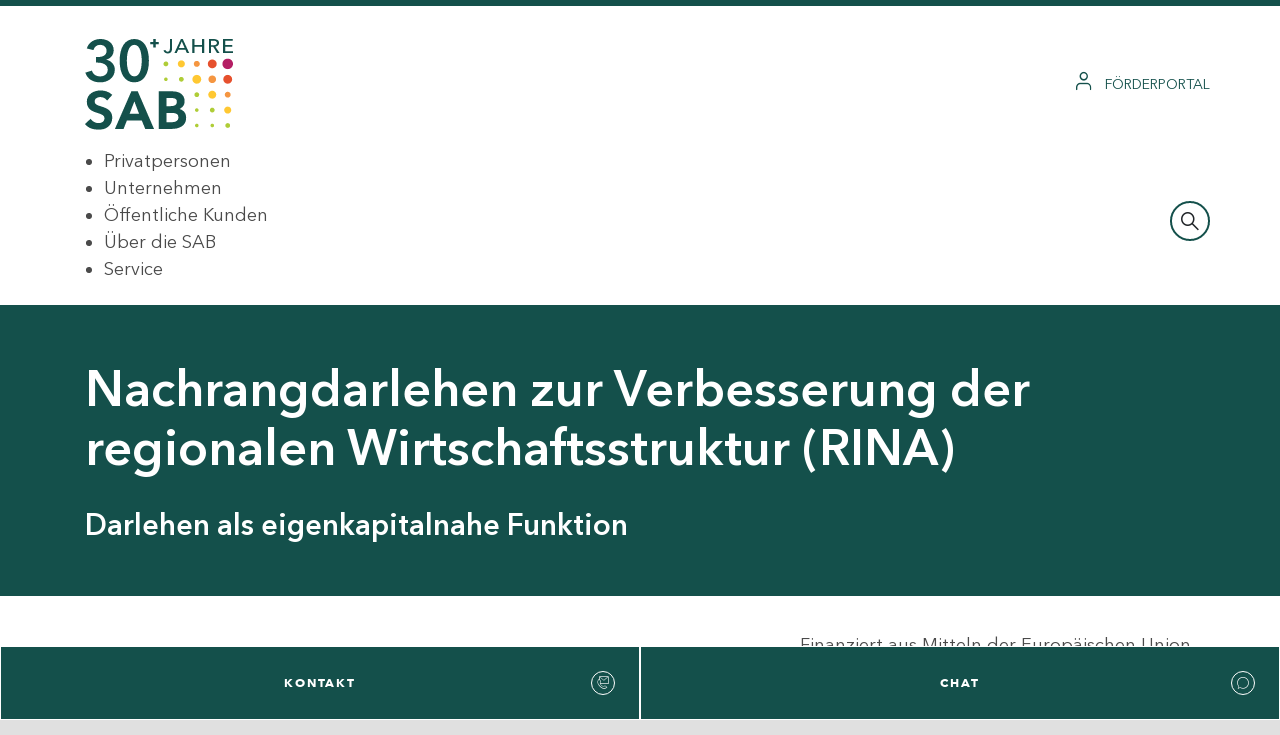

--- FILE ---
content_type: text/html;charset=UTF-8
request_url: https://www.sab.sachsen.de/nachrangdarlehen-zur-verbesserung-der-regionalen-wirtschaftsstruktur-rina-?p_l_back_url=%2Fsuchergebnisse%3Fp_l_back_url%3D%252Fsuchergebnisse%253Fq%253DVerbesserung%252Bder%252Bregionalen%252BWirtschaftsstruktur%26q%3DVerbesserung%2Bder%2Bregionalen%2BWirtschaftsstruktur%2BLeitlinie%2Bf%25C3%25BCr%2Bregionalbeihilfen%26category%3D114477%26category%3D147760%26category%3D147757%26category%3D147751
body_size: 613610
content:
































	
		
			<!DOCTYPE html>





























































<html class="ltr" dir="ltr" lang="de-DE">

<head>
	<title>Nachrangdarlehen zur Verbesserung der regionalen Wirtschaftsstruktur (RINA) - sab.sachsen.de</title>


	<meta content="initial-scale=1.0, width=device-width" name="viewport" />
































<meta content="text/html; charset=UTF-8" http-equiv="content-type" />









<meta content="Sachsen, Darlehen, Schaffung Arbeitsplätze, Erhaltung Arbeitsplätze, Nachrangdarlehen, Wirtschaftsförderung, Gemeinschaftsaufgabe, regionale Wirtschaftsstruktur, finanzielle Unterstützung, Wachstum, Investitionen, Eigenkapital, Wirtschaftsgüter, EFRE, Strukturfonds
EU, RINA" lang="de-DE" name="keywords" />


<script type="importmap">{"imports":{"react-dom":"/o/frontend-js-react-web/__liferay__/exports/react-dom.js","@clayui/breadcrumb":"/o/frontend-taglib-clay/__liferay__/exports/@clayui$breadcrumb.js","@clayui/charts":"/o/frontend-taglib-clay/__liferay__/exports/@clayui$charts.js","@clayui/empty-state":"/o/frontend-taglib-clay/__liferay__/exports/@clayui$empty-state.js","react":"/o/frontend-js-react-web/__liferay__/exports/react.js","react-dom-16":"/o/frontend-js-react-web/__liferay__/exports/react-dom-16.js","@clayui/navigation-bar":"/o/frontend-taglib-clay/__liferay__/exports/@clayui$navigation-bar.js","@clayui/icon":"/o/frontend-taglib-clay/__liferay__/exports/@clayui$icon.js","@clayui/table":"/o/frontend-taglib-clay/__liferay__/exports/@clayui$table.js","@clayui/slider":"/o/frontend-taglib-clay/__liferay__/exports/@clayui$slider.js","@clayui/multi-select":"/o/frontend-taglib-clay/__liferay__/exports/@clayui$multi-select.js","@clayui/nav":"/o/frontend-taglib-clay/__liferay__/exports/@clayui$nav.js","@clayui/provider":"/o/frontend-taglib-clay/__liferay__/exports/@clayui$provider.js","@clayui/panel":"/o/frontend-taglib-clay/__liferay__/exports/@clayui$panel.js","@liferay/dynamic-data-mapping-form-field-type":"/o/dynamic-data-mapping-form-field-type/__liferay__/index.js","@clayui/list":"/o/frontend-taglib-clay/__liferay__/exports/@clayui$list.js","@clayui/date-picker":"/o/frontend-taglib-clay/__liferay__/exports/@clayui$date-picker.js","@clayui/label":"/o/frontend-taglib-clay/__liferay__/exports/@clayui$label.js","@liferay/frontend-js-api/data-set":"/o/frontend-js-dependencies-web/__liferay__/exports/@liferay$js-api$data-set.js","@clayui/core":"/o/frontend-taglib-clay/__liferay__/exports/@clayui$core.js","@clayui/pagination-bar":"/o/frontend-taglib-clay/__liferay__/exports/@clayui$pagination-bar.js","@clayui/layout":"/o/frontend-taglib-clay/__liferay__/exports/@clayui$layout.js","@clayui/multi-step-nav":"/o/frontend-taglib-clay/__liferay__/exports/@clayui$multi-step-nav.js","@liferay/frontend-js-api":"/o/frontend-js-dependencies-web/__liferay__/exports/@liferay$js-api.js","@clayui/toolbar":"/o/frontend-taglib-clay/__liferay__/exports/@clayui$toolbar.js","@clayui/badge":"/o/frontend-taglib-clay/__liferay__/exports/@clayui$badge.js","react-dom-18":"/o/frontend-js-react-web/__liferay__/exports/react-dom-18.js","@clayui/link":"/o/frontend-taglib-clay/__liferay__/exports/@clayui$link.js","@clayui/card":"/o/frontend-taglib-clay/__liferay__/exports/@clayui$card.js","@clayui/tooltip":"/o/frontend-taglib-clay/__liferay__/exports/@clayui$tooltip.js","@clayui/button":"/o/frontend-taglib-clay/__liferay__/exports/@clayui$button.js","@clayui/tabs":"/o/frontend-taglib-clay/__liferay__/exports/@clayui$tabs.js","@clayui/sticker":"/o/frontend-taglib-clay/__liferay__/exports/@clayui$sticker.js","@clayui/form":"/o/frontend-taglib-clay/__liferay__/exports/@clayui$form.js","@clayui/popover":"/o/frontend-taglib-clay/__liferay__/exports/@clayui$popover.js","@clayui/shared":"/o/frontend-taglib-clay/__liferay__/exports/@clayui$shared.js","@clayui/localized-input":"/o/frontend-taglib-clay/__liferay__/exports/@clayui$localized-input.js","@clayui/modal":"/o/frontend-taglib-clay/__liferay__/exports/@clayui$modal.js","@clayui/color-picker":"/o/frontend-taglib-clay/__liferay__/exports/@clayui$color-picker.js","@clayui/pagination":"/o/frontend-taglib-clay/__liferay__/exports/@clayui$pagination.js","@clayui/autocomplete":"/o/frontend-taglib-clay/__liferay__/exports/@clayui$autocomplete.js","@clayui/management-toolbar":"/o/frontend-taglib-clay/__liferay__/exports/@clayui$management-toolbar.js","@clayui/time-picker":"/o/frontend-taglib-clay/__liferay__/exports/@clayui$time-picker.js","@clayui/upper-toolbar":"/o/frontend-taglib-clay/__liferay__/exports/@clayui$upper-toolbar.js","@clayui/loading-indicator":"/o/frontend-taglib-clay/__liferay__/exports/@clayui$loading-indicator.js","@clayui/drop-down":"/o/frontend-taglib-clay/__liferay__/exports/@clayui$drop-down.js","@clayui/data-provider":"/o/frontend-taglib-clay/__liferay__/exports/@clayui$data-provider.js","@liferay/language/":"/o/js/language/","@clayui/css":"/o/frontend-taglib-clay/__liferay__/exports/@clayui$css.js","@clayui/alert":"/o/frontend-taglib-clay/__liferay__/exports/@clayui$alert.js","@clayui/progress-bar":"/o/frontend-taglib-clay/__liferay__/exports/@clayui$progress-bar.js","react-16":"/o/frontend-js-react-web/__liferay__/exports/react-16.js","react-18":"/o/frontend-js-react-web/__liferay__/exports/react-18.js"},"scopes":{}}</script><script data-senna-track="temporary">var Liferay = window.Liferay || {};Liferay.Icons = Liferay.Icons || {};Liferay.Icons.controlPanelSpritemap = 'https://www.sab.sachsen.de/o/admin-theme/images/clay/icons.svg'; Liferay.Icons.spritemap = 'https://www.sab.sachsen.de/o/sab-theme/images/clay/icons.svg';</script>
<script data-senna-track="permanent" type="text/javascript">window.Liferay = window.Liferay || {}; window.Liferay.CSP = {nonce: ''};</script>
<script data-senna-track="permanent" src="/combo?browserId=chrome&minifierType=js&languageId=de_DE&t=1768917862215&/o/frontend-js-jquery-web/jquery/jquery.min.js&/o/frontend-js-jquery-web/jquery/init.js&/o/frontend-js-jquery-web/jquery/ajax.js&/o/frontend-js-jquery-web/jquery/bootstrap.bundle.min.js&/o/frontend-js-jquery-web/jquery/collapsible_search.js&/o/frontend-js-jquery-web/jquery/fm.js&/o/frontend-js-jquery-web/jquery/form.js&/o/frontend-js-jquery-web/jquery/popper.min.js&/o/frontend-js-jquery-web/jquery/side_navigation.js" type="text/javascript"></script>
<link data-senna-track="temporary" href="https://sab.sachsen.de/nachrangdarlehen-zur-verbesserung-der-regionalen-wirtschaftsstruktur-rina-" rel="canonical" />
<link data-senna-track="temporary" href="https://sab.sachsen.de/en/nachrangdarlehen-zur-verbesserung-der-regionalen-wirtschaftsstruktur-rina-" hreflang="en-US" rel="alternate" />
<link data-senna-track="temporary" href="https://sab.sachsen.de/nachrangdarlehen-zur-verbesserung-der-regionalen-wirtschaftsstruktur-rina-" hreflang="de-DE" rel="alternate" />
<link data-senna-track="temporary" href="https://sab.sachsen.de/nachrangdarlehen-zur-verbesserung-der-regionalen-wirtschaftsstruktur-rina-" hreflang="x-default" rel="alternate" />

<meta property="og:locale" content="de_DE">
<meta property="og:locale:alternate" content="de_DE">
<meta property="og:locale:alternate" content="en_US">
<meta property="og:site_name" content="sab.sachsen.de">
<meta property="og:title" content="Nachrangdarlehen zur Verbesserung der regionalen Wirtschaftsstruktur (RINA) - sab.sachsen.de">
<meta property="og:type" content="website">
<meta property="og:url" content="https://sab.sachsen.de/nachrangdarlehen-zur-verbesserung-der-regionalen-wirtschaftsstruktur-rina-">


<link href="/documents/60761/70552/favicon.ico/73cf4b9b-6c95-17ec-d045-7340c0af91d6" rel="apple-touch-icon" />
<link href="/documents/60761/70552/favicon.ico/73cf4b9b-6c95-17ec-d045-7340c0af91d6" rel="icon" />



<link class="lfr-css-file" data-senna-track="temporary" href="https://www.sab.sachsen.de/o/sab-theme/css/clay.css?browserId=chrome&amp;themeId=sabtheme_WAR_sabtheme&amp;minifierType=css&amp;languageId=de_DE&amp;t=1768917854000" id="liferayAUICSS" rel="stylesheet" type="text/css" />









	<link href="/combo?browserId=chrome&amp;minifierType=css&amp;themeId=sabtheme_WAR_sabtheme&amp;languageId=de_DE&amp;com_liferay_analytics_reports_web_internal_portlet_AnalyticsReportsPortlet:%2Fo%2Fanalytics-reports-web%2Fcss%2Fmain.css&amp;com_liferay_portal_search_web_search_bar_portlet_SearchBarPortlet_INSTANCE_emjf:%2Fo%2Fportal-search-web%2Fcss%2Fmain.css&amp;com_liferay_product_navigation_product_menu_web_portlet_ProductMenuPortlet:%2Fo%2Fproduct-navigation-product-menu-web%2Fcss%2Fmain.css&amp;com_liferay_segments_experiment_web_internal_portlet_SegmentsExperimentPortlet:%2Fo%2Fsegments-experiment-web%2Fcss%2Fmain.css&amp;com_liferay_site_navigation_menu_web_portlet_SiteNavigationMenuPortlet_INSTANCE_bkib:%2Fo%2Fsite-navigation-menu-web%2Fcss%2Fmain.css&amp;t=1768917854000" rel="stylesheet" type="text/css"
 data-senna-track="temporary" id="e7dc02ff" />








<script type="text/javascript" data-senna-track="temporary">
	// <![CDATA[
		var Liferay = Liferay || {};

		Liferay.Browser = {
			acceptsGzip: function () {
				return true;
			},

			

			getMajorVersion: function () {
				return 131.0;
			},

			getRevision: function () {
				return '537.36';
			},
			getVersion: function () {
				return '131.0';
			},

			

			isAir: function () {
				return false;
			},
			isChrome: function () {
				return true;
			},
			isEdge: function () {
				return false;
			},
			isFirefox: function () {
				return false;
			},
			isGecko: function () {
				return true;
			},
			isIe: function () {
				return false;
			},
			isIphone: function () {
				return false;
			},
			isLinux: function () {
				return false;
			},
			isMac: function () {
				return true;
			},
			isMobile: function () {
				return false;
			},
			isMozilla: function () {
				return false;
			},
			isOpera: function () {
				return false;
			},
			isRtf: function () {
				return true;
			},
			isSafari: function () {
				return true;
			},
			isSun: function () {
				return false;
			},
			isWebKit: function () {
				return true;
			},
			isWindows: function () {
				return false;
			}
		};

		Liferay.Data = Liferay.Data || {};

		Liferay.Data.ICONS_INLINE_SVG = true;

		Liferay.Data.NAV_SELECTOR = '#navigation';

		Liferay.Data.NAV_SELECTOR_MOBILE = '#navigationCollapse';

		Liferay.Data.isCustomizationView = function () {
			return false;
		};

		Liferay.Data.notices = [
			
		];

		(function () {
			var available = {};

			var direction = {};

			

				available['de_DE'] = 'Deutsch\x20\x28Deutschland\x29';
				direction['de_DE'] = 'ltr';

			

				available['en_US'] = 'Englisch\x20\x28Vereinigte\x20Staaten\x29';
				direction['en_US'] = 'ltr';

			

			let _cache = {};

			if (Liferay && Liferay.Language && Liferay.Language._cache) {
				_cache = Liferay.Language._cache;
			}

			Liferay.Language = {
				_cache,
				available,
				direction,
				get: function(key) {
					let value = Liferay.Language._cache[key];

					if (value === undefined) {
						value = key;
					}

					return value;
				}
			};
		})();

		var featureFlags = {"LPD-10964":false,"LPD-37927":false,"LPD-10889":false,"LPS-193884":false,"LPD-30371":false,"LPD-36719":true,"LPD-11131":true,"LPS-178642":false,"LPS-193005":false,"LPD-31789":false,"LPD-10562":false,"LPD-11212":false,"COMMERCE-8087":false,"LPD-39304":true,"LPD-13311":true,"LRAC-10757":false,"LPD-35941":false,"LPS-180090":false,"LPS-178052":false,"LPD-21414":false,"LPS-185892":false,"LPS-186620":false,"LPD-40533":true,"LPD-40534":true,"LPS-184404":false,"LPD-40530":true,"LPD-20640":false,"LPS-198183":false,"LPD-38869":true,"LPD-35678":false,"LPD-6378":false,"LPS-153714":false,"LPD-11848":false,"LPS-170670":false,"LPD-7822":false,"LPS-169981":false,"LPD-21926":false,"LPS-177027":false,"LPD-37531":false,"LPD-11003":false,"LPD-36446":false,"LPD-39437":false,"LPS-135430":false,"LPD-20556":false,"LPD-45276":false,"LPS-134060":false,"LPS-164563":false,"LPD-32050":false,"LPS-122920":false,"LPS-199086":false,"LPD-35128":false,"LPD-10588":false,"LPD-13778":true,"LPD-11313":false,"LPD-6368":false,"LPD-34594":false,"LPS-202104":false,"LPD-19955":false,"LPD-35443":false,"LPD-39967":false,"LPD-11235":false,"LPD-11232":false,"LPS-196935":true,"LPD-43542":false,"LPS-176691":false,"LPS-197909":false,"LPD-29516":false,"COMMERCE-8949":false,"LPD-11228":false,"LPS-153813":false,"LPD-17809":false,"COMMERCE-13024":false,"LPS-165482":false,"LPS-193551":false,"LPS-197477":false,"LPS-174816":false,"LPS-186360":false,"LPD-30204":false,"LPD-32867":false,"LPS-153332":false,"LPD-35013":true,"LPS-179669":false,"LPS-174417":false,"LPD-44091":true,"LPD-31212":false,"LPD-18221":false,"LPS-155284":false,"LRAC-15017":false,"LPD-19870":false,"LPS-200108":false,"LPD-20131":false,"LPS-159643":false,"LPS-129412":false,"LPS-169837":false,"LPD-20379":false};

		Liferay.FeatureFlags = Object.keys(featureFlags).reduce(
			(acc, key) => ({
				...acc, [key]: featureFlags[key] === 'true' || featureFlags[key] === true
			}), {}
		);

		Liferay.PortletKeys = {
			DOCUMENT_LIBRARY: 'com_liferay_document_library_web_portlet_DLPortlet',
			DYNAMIC_DATA_MAPPING: 'com_liferay_dynamic_data_mapping_web_portlet_DDMPortlet',
			ITEM_SELECTOR: 'com_liferay_item_selector_web_portlet_ItemSelectorPortlet'
		};

		Liferay.PropsValues = {
			JAVASCRIPT_SINGLE_PAGE_APPLICATION_TIMEOUT: 0,
			UPLOAD_SERVLET_REQUEST_IMPL_MAX_SIZE: 524288000
		};

		Liferay.ThemeDisplay = {

			

			
				getLayoutId: function () {
					return '547';
				},

				

				getLayoutRelativeControlPanelURL: function () {
					return '/group/guest/~/control_panel/manage';
				},

				getLayoutRelativeURL: function () {
					return '/nachrangdarlehen-zur-verbesserung-der-regionalen-wirtschaftsstruktur-rina-';
				},
				getLayoutURL: function () {
					return 'https://www.sab.sachsen.de/nachrangdarlehen-zur-verbesserung-der-regionalen-wirtschaftsstruktur-rina-';
				},
				getParentLayoutId: function () {
					return '0';
				},
				isControlPanel: function () {
					return false;
				},
				isPrivateLayout: function () {
					return 'false';
				},
				isVirtualLayout: function () {
					return false;
				},
			

			getBCP47LanguageId: function () {
				return 'de-DE';
			},
			getCanonicalURL: function () {

				

				return 'https\x3a\x2f\x2fsab\x2esachsen\x2ede\x2fnachrangdarlehen-zur-verbesserung-der-regionalen-wirtschaftsstruktur-rina-';
			},
			getCDNBaseURL: function () {
				return 'https://www.sab.sachsen.de';
			},
			getCDNDynamicResourcesHost: function () {
				return '';
			},
			getCDNHost: function () {
				return '';
			},
			getCompanyGroupId: function () {
				return '60763';
			},
			getCompanyId: function () {
				return '60722';
			},
			getDefaultLanguageId: function () {
				return 'de_DE';
			},
			getDoAsUserIdEncoded: function () {
				return '';
			},
			getLanguageId: function () {
				return 'de_DE';
			},
			getParentGroupId: function () {
				return '60761';
			},
			getPathContext: function () {
				return '';
			},
			getPathImage: function () {
				return '/image';
			},
			getPathJavaScript: function () {
				return '/o/frontend-js-web';
			},
			getPathMain: function () {
				return '/c';
			},
			getPathThemeImages: function () {
				return 'https://www.sab.sachsen.de/o/sab-theme/images';
			},
			getPathThemeRoot: function () {
				return '/o/sab-theme';
			},
			getPlid: function () {
				return '760';
			},
			getPortalURL: function () {
				return 'https://www.sab.sachsen.de';
			},
			getRealUserId: function () {
				return '60727';
			},
			getRemoteAddr: function () {
				return '10.152.24.10';
			},
			getRemoteHost: function () {
				return '10.152.24.10';
			},
			getScopeGroupId: function () {
				return '60761';
			},
			getScopeGroupIdOrLiveGroupId: function () {
				return '60761';
			},
			getSessionId: function () {
				return '';
			},
			getSiteAdminURL: function () {
				return 'https://www.sab.sachsen.de/group/guest/~/control_panel/manage?p_p_lifecycle=0&p_p_state=maximized&p_p_mode=view';
			},
			getSiteGroupId: function () {
				return '60761';
			},
			getTimeZone: function() {
				return 'Europe/Paris';
			},
			getURLControlPanel: function() {
				return '/group/control_panel?refererPlid=760';
			},
			getURLHome: function () {
				return 'https\x3a\x2f\x2fwww\x2esab\x2esachsen\x2ede\x2f';
			},
			getUserEmailAddress: function () {
				return '';
			},
			getUserId: function () {
				return '60727';
			},
			getUserName: function () {
				return '';
			},
			isAddSessionIdToURL: function () {
				return false;
			},
			isImpersonated: function () {
				return false;
			},
			isSignedIn: function () {
				return false;
			},

			isStagedPortlet: function () {
				
					
						return false;
					
				
			},

			isStateExclusive: function () {
				return false;
			},
			isStateMaximized: function () {
				return false;
			},
			isStatePopUp: function () {
				return false;
			}
		};

		var themeDisplay = Liferay.ThemeDisplay;

		Liferay.AUI = {

			

			getCombine: function () {
				return true;
			},
			getComboPath: function () {
				return '/combo/?browserId=chrome&minifierType=&languageId=de_DE&t=1768917802609&';
			},
			getDateFormat: function () {
				return '%d.%m.%Y';
			},
			getEditorCKEditorPath: function () {
				return '/o/frontend-editor-ckeditor-web';
			},
			getFilter: function () {
				var filter = 'raw';

				
					
						filter = 'min';
					
					

				return filter;
			},
			getFilterConfig: function () {
				var instance = this;

				var filterConfig = null;

				if (!instance.getCombine()) {
					filterConfig = {
						replaceStr: '.js' + instance.getStaticResourceURLParams(),
						searchExp: '\\.js$'
					};
				}

				return filterConfig;
			},
			getJavaScriptRootPath: function () {
				return '/o/frontend-js-web';
			},
			getPortletRootPath: function () {
				return '/html/portlet';
			},
			getStaticResourceURLParams: function () {
				return '?browserId=chrome&minifierType=&languageId=de_DE&t=1768917802609';
			}
		};

		Liferay.authToken = 'NgaFJEAz';

		

		Liferay.currentURL = '\x2fnachrangdarlehen-zur-verbesserung-der-regionalen-wirtschaftsstruktur-rina-\x3fp_l_back_url\x3d\x252Fsuchergebnisse\x253Fp_l_back_url\x253D\x25252Fsuchergebnisse\x25253Fq\x25253DVerbesserung\x25252Bder\x25252Bregionalen\x25252BWirtschaftsstruktur\x2526q\x253DVerbesserung\x252Bder\x252Bregionalen\x252BWirtschaftsstruktur\x252BLeitlinie\x252Bf\x2525C3\x2525BCr\x252Bregionalbeihilfen\x2526category\x253D114477\x2526category\x253D147760\x2526category\x253D147757\x2526category\x253D147751';
		Liferay.currentURLEncoded = '\x252Fnachrangdarlehen-zur-verbesserung-der-regionalen-wirtschaftsstruktur-rina-\x253Fp_l_back_url\x253D\x25252Fsuchergebnisse\x25253Fp_l_back_url\x25253D\x2525252Fsuchergebnisse\x2525253Fq\x2525253DVerbesserung\x2525252Bder\x2525252Bregionalen\x2525252BWirtschaftsstruktur\x252526q\x25253DVerbesserung\x25252Bder\x25252Bregionalen\x25252BWirtschaftsstruktur\x25252BLeitlinie\x25252Bf\x252525C3\x252525BCr\x25252Bregionalbeihilfen\x252526category\x25253D114477\x252526category\x25253D147760\x252526category\x25253D147757\x252526category\x25253D147751';
	// ]]>
</script>

<script data-senna-track="temporary" type="text/javascript">window.__CONFIG__= {basePath: '',combine: true, defaultURLParams: null, explainResolutions: false, exposeGlobal: false, logLevel: 'warn', moduleType: 'module', namespace:'Liferay', nonce: '', reportMismatchedAnonymousModules: 'warn', resolvePath: '/o/js_resolve_modules', url: '/combo/?browserId=chrome&minifierType=js&languageId=de_DE&t=1768917802609&', waitTimeout: 60000};</script><script data-senna-track="permanent" src="/o/frontend-js-loader-modules-extender/loader.js?&mac=9WaMmhziBCkScHZwrrVcOR7VZF4=&browserId=chrome&languageId=de_DE&minifierType=js" type="text/javascript"></script><script data-senna-track="permanent" src="/combo?browserId=chrome&minifierType=js&languageId=de_DE&t=1768917802609&/o/frontend-js-aui-web/aui/aui/aui-min.js&/o/frontend-js-aui-web/liferay/modules.js&/o/frontend-js-aui-web/liferay/aui_sandbox.js&/o/frontend-js-aui-web/aui/attribute-base/attribute-base-min.js&/o/frontend-js-aui-web/aui/attribute-complex/attribute-complex-min.js&/o/frontend-js-aui-web/aui/attribute-core/attribute-core-min.js&/o/frontend-js-aui-web/aui/attribute-observable/attribute-observable-min.js&/o/frontend-js-aui-web/aui/attribute-extras/attribute-extras-min.js&/o/frontend-js-aui-web/aui/event-custom-base/event-custom-base-min.js&/o/frontend-js-aui-web/aui/event-custom-complex/event-custom-complex-min.js&/o/frontend-js-aui-web/aui/oop/oop-min.js&/o/frontend-js-aui-web/aui/aui-base-lang/aui-base-lang-min.js&/o/frontend-js-aui-web/liferay/dependency.js&/o/frontend-js-aui-web/liferay/util.js&/o/oauth2-provider-web/js/liferay.js&/o/frontend-js-web/liferay/dom_task_runner.js&/o/frontend-js-web/liferay/events.js&/o/frontend-js-web/liferay/lazy_load.js&/o/frontend-js-web/liferay/liferay.js&/o/frontend-js-web/liferay/global.bundle.js&/o/frontend-js-web/liferay/portlet.js&/o/frontend-js-web/liferay/workflow.js" type="text/javascript"></script>
<script data-senna-track="temporary" type="text/javascript">window.Liferay = Liferay || {}; window.Liferay.OAuth2 = {getAuthorizeURL: function() {return 'https://www.sab.sachsen.de/o/oauth2/authorize';}, getBuiltInRedirectURL: function() {return 'https://www.sab.sachsen.de/o/oauth2/redirect';}, getIntrospectURL: function() { return 'https://www.sab.sachsen.de/o/oauth2/introspect';}, getTokenURL: function() {return 'https://www.sab.sachsen.de/o/oauth2/token';}, getUserAgentApplication: function(externalReferenceCode) {return Liferay.OAuth2._userAgentApplications[externalReferenceCode];}, _userAgentApplications: {}}</script><script data-senna-track="temporary" type="text/javascript">try {var MODULE_MAIN='calendar-web@5.0.105/index';var MODULE_PATH='/o/calendar-web';/**
 * SPDX-FileCopyrightText: (c) 2000 Liferay, Inc. https://liferay.com
 * SPDX-License-Identifier: LGPL-2.1-or-later OR LicenseRef-Liferay-DXP-EULA-2.0.0-2023-06
 */

(function () {
	AUI().applyConfig({
		groups: {
			calendar: {
				base: MODULE_PATH + '/js/legacy/',
				combine: Liferay.AUI.getCombine(),
				filter: Liferay.AUI.getFilterConfig(),
				modules: {
					'liferay-calendar-a11y': {
						path: 'calendar_a11y.js',
						requires: ['calendar'],
					},
					'liferay-calendar-container': {
						path: 'calendar_container.js',
						requires: [
							'aui-alert',
							'aui-base',
							'aui-component',
							'liferay-portlet-base',
						],
					},
					'liferay-calendar-date-picker-sanitizer': {
						path: 'date_picker_sanitizer.js',
						requires: ['aui-base'],
					},
					'liferay-calendar-interval-selector': {
						path: 'interval_selector.js',
						requires: ['aui-base', 'liferay-portlet-base'],
					},
					'liferay-calendar-interval-selector-scheduler-event-link': {
						path: 'interval_selector_scheduler_event_link.js',
						requires: ['aui-base', 'liferay-portlet-base'],
					},
					'liferay-calendar-list': {
						path: 'calendar_list.js',
						requires: [
							'aui-template-deprecated',
							'liferay-scheduler',
						],
					},
					'liferay-calendar-message-util': {
						path: 'message_util.js',
						requires: ['liferay-util-window'],
					},
					'liferay-calendar-recurrence-converter': {
						path: 'recurrence_converter.js',
						requires: [],
					},
					'liferay-calendar-recurrence-dialog': {
						path: 'recurrence.js',
						requires: [
							'aui-base',
							'liferay-calendar-recurrence-util',
						],
					},
					'liferay-calendar-recurrence-util': {
						path: 'recurrence_util.js',
						requires: ['aui-base', 'liferay-util-window'],
					},
					'liferay-calendar-reminders': {
						path: 'calendar_reminders.js',
						requires: ['aui-base'],
					},
					'liferay-calendar-remote-services': {
						path: 'remote_services.js',
						requires: [
							'aui-base',
							'aui-component',
							'liferay-calendar-util',
							'liferay-portlet-base',
						],
					},
					'liferay-calendar-session-listener': {
						path: 'session_listener.js',
						requires: ['aui-base', 'liferay-scheduler'],
					},
					'liferay-calendar-simple-color-picker': {
						path: 'simple_color_picker.js',
						requires: ['aui-base', 'aui-template-deprecated'],
					},
					'liferay-calendar-simple-menu': {
						path: 'simple_menu.js',
						requires: [
							'aui-base',
							'aui-template-deprecated',
							'event-outside',
							'event-touch',
							'widget-modality',
							'widget-position',
							'widget-position-align',
							'widget-position-constrain',
							'widget-stack',
							'widget-stdmod',
						],
					},
					'liferay-calendar-util': {
						path: 'calendar_util.js',
						requires: [
							'aui-datatype',
							'aui-io',
							'aui-scheduler',
							'aui-toolbar',
							'autocomplete',
							'autocomplete-highlighters',
						],
					},
					'liferay-scheduler': {
						path: 'scheduler.js',
						requires: [
							'async-queue',
							'aui-datatype',
							'aui-scheduler',
							'dd-plugin',
							'liferay-calendar-a11y',
							'liferay-calendar-message-util',
							'liferay-calendar-recurrence-converter',
							'liferay-calendar-recurrence-util',
							'liferay-calendar-util',
							'liferay-scheduler-event-recorder',
							'liferay-scheduler-models',
							'promise',
							'resize-plugin',
						],
					},
					'liferay-scheduler-event-recorder': {
						path: 'scheduler_event_recorder.js',
						requires: [
							'dd-plugin',
							'liferay-calendar-util',
							'resize-plugin',
						],
					},
					'liferay-scheduler-models': {
						path: 'scheduler_models.js',
						requires: [
							'aui-datatype',
							'dd-plugin',
							'liferay-calendar-util',
						],
					},
				},
				root: MODULE_PATH + '/js/legacy/',
			},
		},
	});
})();
} catch(error) {console.error(error);}try {var MODULE_MAIN='contacts-web@5.0.65/index';var MODULE_PATH='/o/contacts-web';/**
 * SPDX-FileCopyrightText: (c) 2000 Liferay, Inc. https://liferay.com
 * SPDX-License-Identifier: LGPL-2.1-or-later OR LicenseRef-Liferay-DXP-EULA-2.0.0-2023-06
 */

(function () {
	AUI().applyConfig({
		groups: {
			contactscenter: {
				base: MODULE_PATH + '/js/legacy/',
				combine: Liferay.AUI.getCombine(),
				filter: Liferay.AUI.getFilterConfig(),
				modules: {
					'liferay-contacts-center': {
						path: 'main.js',
						requires: [
							'aui-io-plugin-deprecated',
							'aui-toolbar',
							'autocomplete-base',
							'datasource-io',
							'json-parse',
							'liferay-portlet-base',
							'liferay-util-window',
						],
					},
				},
				root: MODULE_PATH + '/js/legacy/',
			},
		},
	});
})();
} catch(error) {console.error(error);}try {var MODULE_MAIN='@liferay/document-library-web@6.0.198/index';var MODULE_PATH='/o/document-library-web';/**
 * SPDX-FileCopyrightText: (c) 2000 Liferay, Inc. https://liferay.com
 * SPDX-License-Identifier: LGPL-2.1-or-later OR LicenseRef-Liferay-DXP-EULA-2.0.0-2023-06
 */

(function () {
	AUI().applyConfig({
		groups: {
			dl: {
				base: MODULE_PATH + '/js/legacy/',
				combine: Liferay.AUI.getCombine(),
				filter: Liferay.AUI.getFilterConfig(),
				modules: {
					'document-library-upload-component': {
						path: 'DocumentLibraryUpload.js',
						requires: [
							'aui-component',
							'aui-data-set-deprecated',
							'aui-overlay-manager-deprecated',
							'aui-overlay-mask-deprecated',
							'aui-parse-content',
							'aui-progressbar',
							'aui-template-deprecated',
							'liferay-search-container',
							'querystring-parse-simple',
							'uploader',
						],
					},
				},
				root: MODULE_PATH + '/js/legacy/',
			},
		},
	});
})();
} catch(error) {console.error(error);}try {var MODULE_MAIN='dynamic-data-mapping-web@5.0.115/index';var MODULE_PATH='/o/dynamic-data-mapping-web';/**
 * SPDX-FileCopyrightText: (c) 2000 Liferay, Inc. https://liferay.com
 * SPDX-License-Identifier: LGPL-2.1-or-later OR LicenseRef-Liferay-DXP-EULA-2.0.0-2023-06
 */

(function () {
	const LiferayAUI = Liferay.AUI;

	AUI().applyConfig({
		groups: {
			ddm: {
				base: MODULE_PATH + '/js/legacy/',
				combine: Liferay.AUI.getCombine(),
				filter: LiferayAUI.getFilterConfig(),
				modules: {
					'liferay-ddm-form': {
						path: 'ddm_form.js',
						requires: [
							'aui-base',
							'aui-datatable',
							'aui-datatype',
							'aui-image-viewer',
							'aui-parse-content',
							'aui-set',
							'aui-sortable-list',
							'json',
							'liferay-form',
							'liferay-map-base',
							'liferay-translation-manager',
							'liferay-util-window',
						],
					},
					'liferay-portlet-dynamic-data-mapping': {
						condition: {
							trigger: 'liferay-document-library',
						},
						path: 'main.js',
						requires: [
							'arraysort',
							'aui-form-builder-deprecated',
							'aui-form-validator',
							'aui-map',
							'aui-text-unicode',
							'json',
							'liferay-menu',
							'liferay-translation-manager',
							'liferay-util-window',
							'text',
						],
					},
					'liferay-portlet-dynamic-data-mapping-custom-fields': {
						condition: {
							trigger: 'liferay-document-library',
						},
						path: 'custom_fields.js',
						requires: ['liferay-portlet-dynamic-data-mapping'],
					},
				},
				root: MODULE_PATH + '/js/legacy/',
			},
		},
	});
})();
} catch(error) {console.error(error);}try {var MODULE_MAIN='exportimport-web@5.0.100/index';var MODULE_PATH='/o/exportimport-web';/**
 * SPDX-FileCopyrightText: (c) 2000 Liferay, Inc. https://liferay.com
 * SPDX-License-Identifier: LGPL-2.1-or-later OR LicenseRef-Liferay-DXP-EULA-2.0.0-2023-06
 */

(function () {
	AUI().applyConfig({
		groups: {
			exportimportweb: {
				base: MODULE_PATH + '/js/legacy/',
				combine: Liferay.AUI.getCombine(),
				filter: Liferay.AUI.getFilterConfig(),
				modules: {
					'liferay-export-import-export-import': {
						path: 'main.js',
						requires: [
							'aui-datatype',
							'aui-dialog-iframe-deprecated',
							'aui-modal',
							'aui-parse-content',
							'aui-toggler',
							'liferay-portlet-base',
							'liferay-util-window',
						],
					},
				},
				root: MODULE_PATH + '/js/legacy/',
			},
		},
	});
})();
} catch(error) {console.error(error);}try {var MODULE_MAIN='frontend-editor-alloyeditor-web@5.0.56/index';var MODULE_PATH='/o/frontend-editor-alloyeditor-web';/**
 * SPDX-FileCopyrightText: (c) 2000 Liferay, Inc. https://liferay.com
 * SPDX-License-Identifier: LGPL-2.1-or-later OR LicenseRef-Liferay-DXP-EULA-2.0.0-2023-06
 */

(function () {
	AUI().applyConfig({
		groups: {
			alloyeditor: {
				base: MODULE_PATH + '/js/legacy/',
				combine: Liferay.AUI.getCombine(),
				filter: Liferay.AUI.getFilterConfig(),
				modules: {
					'liferay-alloy-editor': {
						path: 'alloyeditor.js',
						requires: [
							'aui-component',
							'liferay-portlet-base',
							'timers',
						],
					},
					'liferay-alloy-editor-source': {
						path: 'alloyeditor_source.js',
						requires: [
							'aui-debounce',
							'liferay-fullscreen-source-editor',
							'liferay-source-editor',
							'plugin',
						],
					},
				},
				root: MODULE_PATH + '/js/legacy/',
			},
		},
	});
})();
} catch(error) {console.error(error);}try {var MODULE_MAIN='frontend-js-components-web@2.0.80/index';var MODULE_PATH='/o/frontend-js-components-web';/**
 * SPDX-FileCopyrightText: (c) 2000 Liferay, Inc. https://liferay.com
 * SPDX-License-Identifier: LGPL-2.1-or-later OR LicenseRef-Liferay-DXP-EULA-2.0.0-2023-06
 */

(function () {
	AUI().applyConfig({
		groups: {
			components: {

				// eslint-disable-next-line
				mainModule: MODULE_MAIN,
			},
		},
	});
})();
} catch(error) {console.error(error);}try {var MODULE_MAIN='@liferay/frontend-js-react-web@5.0.54/index';var MODULE_PATH='/o/frontend-js-react-web';/**
 * SPDX-FileCopyrightText: (c) 2000 Liferay, Inc. https://liferay.com
 * SPDX-License-Identifier: LGPL-2.1-or-later OR LicenseRef-Liferay-DXP-EULA-2.0.0-2023-06
 */

(function () {
	AUI().applyConfig({
		groups: {
			react: {

				// eslint-disable-next-line
				mainModule: MODULE_MAIN,
			},
		},
	});
})();
} catch(error) {console.error(error);}try {var MODULE_MAIN='@liferay/frontend-js-state-web@1.0.30/index';var MODULE_PATH='/o/frontend-js-state-web';/**
 * SPDX-FileCopyrightText: (c) 2000 Liferay, Inc. https://liferay.com
 * SPDX-License-Identifier: LGPL-2.1-or-later OR LicenseRef-Liferay-DXP-EULA-2.0.0-2023-06
 */

(function () {
	AUI().applyConfig({
		groups: {
			state: {

				// eslint-disable-next-line
				mainModule: MODULE_MAIN,
			},
		},
	});
})();
} catch(error) {console.error(error);}try {var MODULE_MAIN='portal-search-web@6.0.148/index';var MODULE_PATH='/o/portal-search-web';/**
 * SPDX-FileCopyrightText: (c) 2000 Liferay, Inc. https://liferay.com
 * SPDX-License-Identifier: LGPL-2.1-or-later OR LicenseRef-Liferay-DXP-EULA-2.0.0-2023-06
 */

(function () {
	AUI().applyConfig({
		groups: {
			search: {
				base: MODULE_PATH + '/js/',
				combine: Liferay.AUI.getCombine(),
				filter: Liferay.AUI.getFilterConfig(),
				modules: {
					'liferay-search-custom-range-facet': {
						path: 'custom_range_facet.js',
						requires: ['aui-form-validator'],
					},
				},
				root: MODULE_PATH + '/js/',
			},
		},
	});
})();
} catch(error) {console.error(error);}try {var MODULE_MAIN='portal-workflow-kaleo-designer-web@5.0.146/index';var MODULE_PATH='/o/portal-workflow-kaleo-designer-web';/**
 * SPDX-FileCopyrightText: (c) 2000 Liferay, Inc. https://liferay.com
 * SPDX-License-Identifier: LGPL-2.1-or-later OR LicenseRef-Liferay-DXP-EULA-2.0.0-2023-06
 */

(function () {
	AUI().applyConfig({
		groups: {
			'kaleo-designer': {
				base: MODULE_PATH + '/designer/js/legacy/',
				combine: Liferay.AUI.getCombine(),
				filter: Liferay.AUI.getFilterConfig(),
				modules: {
					'liferay-kaleo-designer-autocomplete-util': {
						path: 'autocomplete_util.js',
						requires: ['autocomplete', 'autocomplete-highlighters'],
					},
					'liferay-kaleo-designer-definition-diagram-controller': {
						path: 'definition_diagram_controller.js',
						requires: [
							'liferay-kaleo-designer-field-normalizer',
							'liferay-kaleo-designer-utils',
						],
					},
					'liferay-kaleo-designer-dialogs': {
						path: 'dialogs.js',
						requires: ['liferay-util-window'],
					},
					'liferay-kaleo-designer-editors': {
						path: 'editors.js',
						requires: [
							'aui-ace-editor',
							'aui-ace-editor-mode-xml',
							'aui-base',
							'aui-datatype',
							'aui-node',
							'liferay-kaleo-designer-autocomplete-util',
							'liferay-kaleo-designer-utils',
						],
					},
					'liferay-kaleo-designer-field-normalizer': {
						path: 'field_normalizer.js',
						requires: ['liferay-kaleo-designer-remote-services'],
					},
					'liferay-kaleo-designer-nodes': {
						path: 'nodes.js',
						requires: [
							'aui-datatable',
							'aui-datatype',
							'aui-diagram-builder',
							'liferay-kaleo-designer-editors',
							'liferay-kaleo-designer-utils',
						],
					},
					'liferay-kaleo-designer-remote-services': {
						path: 'remote_services.js',
						requires: ['aui-io'],
					},
					'liferay-kaleo-designer-templates': {
						path: 'templates.js',
						requires: ['aui-tpl-snippets-deprecated'],
					},
					'liferay-kaleo-designer-utils': {
						path: 'utils.js',
						requires: [],
					},
					'liferay-kaleo-designer-xml-definition': {
						path: 'xml_definition.js',
						requires: [
							'aui-base',
							'aui-component',
							'dataschema-xml',
							'datatype-xml',
						],
					},
					'liferay-kaleo-designer-xml-definition-serializer': {
						path: 'xml_definition_serializer.js',
						requires: ['escape', 'liferay-kaleo-designer-xml-util'],
					},
					'liferay-kaleo-designer-xml-util': {
						path: 'xml_util.js',
						requires: ['aui-base'],
					},
					'liferay-portlet-kaleo-designer': {
						path: 'main.js',
						requires: [
							'aui-ace-editor',
							'aui-ace-editor-mode-xml',
							'aui-tpl-snippets-deprecated',
							'dataschema-xml',
							'datasource',
							'datatype-xml',
							'event-valuechange',
							'io-form',
							'liferay-kaleo-designer-autocomplete-util',
							'liferay-kaleo-designer-editors',
							'liferay-kaleo-designer-nodes',
							'liferay-kaleo-designer-remote-services',
							'liferay-kaleo-designer-utils',
							'liferay-kaleo-designer-xml-util',
							'liferay-util-window',
						],
					},
				},
				root: MODULE_PATH + '/designer/js/legacy/',
			},
		},
	});
})();
} catch(error) {console.error(error);}try {var MODULE_MAIN='staging-processes-web@5.0.65/index';var MODULE_PATH='/o/staging-processes-web';/**
 * SPDX-FileCopyrightText: (c) 2000 Liferay, Inc. https://liferay.com
 * SPDX-License-Identifier: LGPL-2.1-or-later OR LicenseRef-Liferay-DXP-EULA-2.0.0-2023-06
 */

(function () {
	AUI().applyConfig({
		groups: {
			stagingprocessesweb: {
				base: MODULE_PATH + '/js/legacy/',
				combine: Liferay.AUI.getCombine(),
				filter: Liferay.AUI.getFilterConfig(),
				modules: {
					'liferay-staging-processes-export-import': {
						path: 'main.js',
						requires: [
							'aui-datatype',
							'aui-dialog-iframe-deprecated',
							'aui-modal',
							'aui-parse-content',
							'aui-toggler',
							'liferay-portlet-base',
							'liferay-util-window',
						],
					},
				},
				root: MODULE_PATH + '/js/legacy/',
			},
		},
	});
})();
} catch(error) {console.error(error);}</script>




<script type="text/javascript" data-senna-track="temporary">
	// <![CDATA[
		
			
				
		

		
	// ]]>
</script>





	
		

			

			
		
	



	
		

			

			
		
	












	<script src="https://cdn.landbot.io/landbot-3/landbot-3.0.0.js?t=1768917823036" type="text/javascript" data-senna-track="temporary"></script>




















<link class="lfr-css-file" data-senna-track="temporary" href="https://www.sab.sachsen.de/o/sab-theme/css/main.css?browserId=chrome&amp;themeId=sabtheme_WAR_sabtheme&amp;minifierType=css&amp;languageId=de_DE&amp;t=1768917854000" id="liferayThemeCSS" rel="stylesheet" type="text/css" />








	<style data-senna-track="temporary" type="text/css">

		

			

		

			

		

			

		

			

		

			

		

			

		

			

		

			

		

			

		

			

		

			

		

			

		

	</style>


<style data-senna-track="temporary" type="text/css">
	:root {
		--container-max-sm: 540px;
		--h4-font-size: 2rem;
		--font-weight-bold: 600;
		--rounded-pill: 50rem;
		--display4-weight: 300;
		--display2-size: 5.5rem;
		--body-bg: #fff;
		--display2-weight: 300;
		--display1-weight: 300;
		--display3-weight: 300;
		--box-shadow-sm: 0 .125rem .25rem rgba(0, 0, 0, .075);
		--h3-font-size: 2.2rem;
		--btn-outline-primary-hover-border-color: #0b5fff;
		--transition-collapse: height .35s ease;
		--blockquote-small-color: #6b6c7e;
		--btn-secondary-hover-background-color: #f7f8f9;
		--btn-outline-primary-color: #0b5fff;
		--btn-link-hover-color: #004ad7;
		--hr-border-color: rgba(0, 0, 0, .1);
		--hr-border-margin-y: 1rem;
		--btn-outline-primary-hover-color: #0b5fff;
		--btn-secondary-background-color: #fff;
		--btn-outline-secondary-hover-border-color: transparent;
		--display3-size: 4.5rem;
		--container-max-md: 720px;
		--border-radius-sm: 0.1875rem;
		--display-line-height: 1.2;
		--h6-font-size: 1.5rem;
		--h2-font-size: 2.45rem;
		--aspect-ratio-4-to-3: 75%;
		--spacer-10: 10rem;
		--font-weight-normal: 400;
		--blockquote-small-font-size: 80%;
		--h5-font-size: 1.8rem;
		--blockquote-font-size: 1.25rem;
		--transition-fade: opacity .15s linear;
		--display4-size: 3.5rem;
		--border-radius-lg: 0.375rem;
		--btn-primary-hover-color: #fff;
		--html-background-color: #e0e0e0;
		--display1-size: 6rem;
		--btn-secondary-border-color: #cdced9;
		--btn-outline-secondary-hover-color: #272833;
		--primary-color-2: rgba(175,205,55,1);
		--primary-color-1: rgba(20,80,75,1);
		--body-color: #272833;
		--btn-outline-secondary-hover-background-color: rgba(39, 40, 51, 0.03);
		--primary-color-3: rgba(255,255,255,1);
		--btn-primary-color: #fff;
		--btn-secondary-color: #6b6c7e;
		--btn-secondary-hover-border-color: #cdced9;
		--box-shadow-lg: 0 1rem 3rem rgba(0, 0, 0, .175);
		--container-max-lg: 960px;
		--secondary-color-6: rgba(255,200,50,1);
		--secondary-color-5: rgba(245,150,65,1);
		--btn-outline-primary-border-color: #0b5fff;
		--secondary-color-4: rgba(230,80,45,1);
		--secondary-color-3: rgba(180,30,100,1);
		--aspect-ratio: 100%;
		--secondary-color-7: rgba(239,239,239,1);
		--aspect-ratio-16-to-9: 56.25%;
		--box-shadow: 0 .5rem 1rem rgba(0, 0, 0, .15);
		--secondary-color-2: rgba(85,45,90,1);
		--secondary-color-1: rgba(0,160,210,1);
		--hr-border-width: 1px;
		--btn-link-color: #0b5fff;
		--btn-outline-primary-hover-background-color: #f0f5ff;
		--btn-primary-hover-background-color: #0053f0;
		--btn-primary-background-color: #0b5fff;
		--font-size-sm: 0.875rem;
		--btn-primary-border-color: #0b5fff;
		--font-family-base: 'Avenir Next W01',sans-serif;
		--spacer-0: 0;
		--lead-font-size: 1.25rem;
		--border-radius: 0.25rem;
		--spacer-9: 9rem;
		--btn-secondary-hover-color: #272833;
		--spacer-2: 0.5rem;
		--spacer-1: 0.25rem;
		--spacer-4: 1.5rem;
		--spacer-3: 1rem;
		--spacer-6: 4.5rem;
		--spacer-5: 3rem;
		--spacer-8: 7.5rem;
		--border-radius-circle: 50%;
		--spacer-7: 6rem;
		--font-size-lg: 1.125rem;
		--aspect-ratio-8-to-3: 37.5%;
		--font-weight-bolder: 700;
		--container-max-xl: 1248px;
		--btn-outline-secondary-color: #6b6c7e;
		--h1-font-size: 4.16rem;
		--text-muted: #a7a9bc;
		--btn-primary-hover-border-color: transparent;
		--btn-outline-secondary-border-color: #cdced9;
		--lead-font-weight: 300;
		--contact-box-background-color: #29605b;
		--font-size-base: 0.875rem;
	}
</style>
<link data-senna-track="permanent" href="/o/frontend-js-aui-web/alloy_ui.css?&mac=favIEq7hPo8AEd6k+N5OVADEEls=&browserId=chrome&languageId=de_DE&minifierType=css&themeId=sabtheme_WAR_sabtheme" rel="stylesheet"></link>
<link data-senna-track="temporary" href="/o/layout-common-styles/main.css?plid=760&segmentsExperienceId=295436&t=17676822844521769090651881" rel="stylesheet" type="text/css">





















<script type="text/javascript" data-senna-track="temporary">
	if (window.Analytics) {
		window._com_liferay_document_library_analytics_isViewFileEntry = false;
	}
</script>

<script type="text/javascript">
Liferay.on(
	'ddmFieldBlur', function(event) {
		if (window.Analytics) {
			Analytics.send(
				'fieldBlurred',
				'Form',
				{
					fieldName: event.fieldName,
					focusDuration: event.focusDuration,
					formId: event.formId,
					formPageTitle: event.formPageTitle,
					page: event.page,
					title: event.title
				}
			);
		}
	}
);

Liferay.on(
	'ddmFieldFocus', function(event) {
		if (window.Analytics) {
			Analytics.send(
				'fieldFocused',
				'Form',
				{
					fieldName: event.fieldName,
					formId: event.formId,
					formPageTitle: event.formPageTitle,
					page: event.page,
					title:event.title
				}
			);
		}
	}
);

Liferay.on(
	'ddmFormPageShow', function(event) {
		if (window.Analytics) {
			Analytics.send(
				'pageViewed',
				'Form',
				{
					formId: event.formId,
					formPageTitle: event.formPageTitle,
					page: event.page,
					title: event.title
				}
			);
		}
	}
);

Liferay.on(
	'ddmFormSubmit', function(event) {
		if (window.Analytics) {
			Analytics.send(
				'formSubmitted',
				'Form',
				{
					formId: event.formId,
					title: event.title
				}
			);
		}
	}
);

Liferay.on(
	'ddmFormView', function(event) {
		if (window.Analytics) {
			Analytics.send(
				'formViewed',
				'Form',
				{
					formId: event.formId,
					title: event.title
				}
			);
		}
	}
);

</script><script>

</script>

















        <!-- BEGIN MATOMO related code -->
        <script type="text/javascript" data-usercentrics="Matomo (self hosted)">
            addEventListener("load", function () {
                window._paq = window._paq || [];
                // search tracking
                !(function () {
                    var search = document.querySelector(".search-results .search-terms");
                    if (search) {
                        search = search.innerHTML.replace(/<(\w+)>.*?<\/\1>|<\w+>/g, "").replace(/^\s+|\s+$/g, "");
                    } else {
                        search = document.querySelector(".search-results h2");
                        if (!search) {
                            _paq.push(["trackPageView"]);
                            return;
                        }
                        search = search.innerHTML.match(/<strong>(.+)<\/strong>/);
                        if (search && search[1]) {
                            search = search[1].replace(/^\s+|\s+$/g, "");
                        } else {
                            _paq.push(["trackPageView"]);
                            return;
                        }
                    }
                    var result_count = document.querySelector(".search-results .result-count");
                    if (result_count) {
                        result_count = result_count.innerHTML.replace(/<(\w+)>.*?<\/\1>|<\w+>/g, "").replace(/^\s+|\s+$/g, "") * 1;
                    } else {
                        result_count = 0;
                    }
                    var categories = [].slice
                        .call(document.querySelectorAll('[name="searchwidget-filter[]"]~label'))
                        .map(function (x) {
                            return x.innerHTML.replace(/\s*\(\w+\)$/, "");
                        })
                        .join(", ");
                    _paq.push(["trackSiteSearch", search, categories, result_count]);
                })();
                // end: search tracking
                _paq.push(["setDomains", ["*.sab.sachsen.de"]]);
                _paq.push(["enableLinkTracking"]);
                // get matormo url depending on the domain
                (function(){
                    var u = "//webanalyse.sab.sachsen.de/";
                    _paq.push(["setTrackerUrl", u + "matomo.php"]);
                    _paq.push(["setSiteId", 1]);
                    // accurately measure the time spent in the visit
                    _paq.push(['enableHeartBeatTimer']);
                    var d = document,
                     g = d.createElement("script"),
                     s = d.getElementsByTagName("script")[0];
                    g.type = "text/javascript";
                    g.async = true;
                    g.defer = true;
                    g.src = u + "matomo.js";
                    s.parentNode.insertBefore(g,s);
                })();
            });
        </script>
        <!-- END MATOMO related code -->

        <!-- BEGIN Usercentrics related code -->
            <link rel="preconnect" href="//app.usercentrics.eu">
            <link rel="preconnect" href="//api.usercentrics.eu">
            <link rel="preconnect" href="//privacy-proxy.usercentrics.eu">
            <link rel="preload" href="//web.cmp.usercentrics.eu/ui/loader.js" as="script">
            <link rel="preload" href="//privacy-proxy.usercentrics.eu/latest/uc-block.bundle.js" as="script">
            <script id="usercentrics-cmp" data-settings-id="_nifPzHsg" src="https://web.cmp.usercentrics.eu/ui/loader.js" defer></script>
            <script type="application/javascript" src="https://privacy-proxy.usercentrics.eu/latest/uc-block.bundle.js"></script> 
        <!-- END Usercentrics related code -->

        <style>
        .alert-notifications { display: none; }
        </style>
</head>

<body class="chrome controls-visible  yui3-skin-sam guest-site signed-out public-page site">










































































<div class="d-flex flex-column min-vh-100">

	<div class="d-flex flex-column flex-fill sab-wrapper" id="wrapper">

		<section class=" flex-fill" id="content">






























	

		


















	
	
	
		<div>
			





























	

	

	<div class="lfr-layout-structure-item-com-liferay-client-extension-web-internal-portlet-clientextensionentryportlet-60722-408265ef-dcff-5774-e38b-c2e7077c58bd lfr-layout-structure-item-127f806d-19dc-f292-67f9-7a4b8fc2763d " style=""><div id="fragment-eb210bfa-195c-06ad-7de1-ff1ab8ed11aa" ><link href="https://opp.ohc.sab.sachsen.de/@sab/ui-components@0.38.1/dist/globals.css?t=1768917823038" rel="stylesheet" type="text/css"
 />
<script src="https://opp.ohc.sab.sachsen.de/@sab/ui-components@0.40.0/dist/all.js?t=1768917823038" type="module"></script>






































































	

	<div class="portlet-boundary portlet-boundary_com_liferay_client_extension_web_internal_portlet_ClientExtensionEntryPortlet_60722_408265ef_dcff_5774_e38b_c2e7077c58bd_  portlet-static portlet-static-end portlet-decorate portlet-client-extension " id="p_p_id_com_liferay_client_extension_web_internal_portlet_ClientExtensionEntryPortlet_60722_408265ef_dcff_5774_e38b_c2e7077c58bd_">
		<span id="p_com_liferay_client_extension_web_internal_portlet_ClientExtensionEntryPortlet_60722_408265ef_dcff_5774_e38b_c2e7077c58bd"></span>




	

	
		
			


































	
		
<section class="portlet" id="portlet_com_liferay_client_extension_web_internal_portlet_ClientExtensionEntryPortlet_60722_408265ef_dcff_5774_e38b_c2e7077c58bd">

	<div class="portlet-content">

		<div class="autofit-float autofit-row portlet-header">
			<div class="autofit-col autofit-col-expand">
				<h2 class="portlet-title-text">UI Components</h2>
			</div>

			<div class="autofit-col autofit-col-end">
				<div class="autofit-section">
				</div>
			</div>
		</div>

		
			<div class=" portlet-content-container">
				


	<div class="portlet-body">



	
		
			
				
					







































	

	








	

				

				
					
						


	

		<sabui-trap liferaywebdavurl="https://www.sab.sachsen.de/webdav/guest/document_library"></sabui-trap>

	
	
					
				
			
		
	
	


	</div>

			</div>
		
	</div>
</section>
	

		
		







	</div>






</div></div><div class="lfr-layout-structure-item-page-header lfr-layout-structure-item-2157dfe5-8778-99c5-5881-609579022598 " style=""><div id="fragment-b2e3fd4f-46df-e600-08e4-e3024b00917d" ><header class="sab-header">
  <div class="utility-bar">
    <div class="container-fluid-max-xl m-auto">
      <div class="row no-gutters d-flex justify-content-between align-items-center py-1">
        
        <!-- LEFT: Language switcher -->
        <div class="col-auto language-switch">

        </div>

        <!-- RIGHT: Accessibility icons -->
        <div class="col-auto accessibility-icons d-flex align-items-center">
          <sabui-button id="gc-toggle" kind="icon" color="dark" style="--sabui-button-icon-hover-color:var(--sabui-color-primary-mono)" aria-label="Hohen Kontrast aktivieren">
            <sabui-icon name="contrast" scope="ui" title="Kontrast-Modus aktivieren"></sabui-icon>
          </sabui-button>
          <sabui-button kind="icon" color="dark" href="/leichte-sprache" style="--sabui-button-icon-hover-color:var(--sabui-color-primary-mono)">
            <sabui-icon name="easy-language-outline" scope="ui" title="Informationen in Leichter Sprache"></sabui-icon>
          </sabui-button>
          <sabui-button kind="icon" color="dark" href="/gebaerdensprache" style="--sabui-button-icon-hover-color:var(--sabui-color-primary-mono)">
            <sabui-icon name="sign-language-outline" scope="ui" title="Informationen in Gebärdensprache"></sabui-icon>
          </sabui-button>
        </div>

      </div>
    </div>
  </div>

  <nav class="sab-main-navbar navbar navbar-expand-lg">
    <div class="container-fluid container-fluid-max-xl d-block">
      
      <div class="row no-gutters header-row align-items-center">
        
        <!-- LOGO -->
        <div class="col-4 p-0">
        <a href="/"><img alt="Logo der SAB - zur Startseite" class="sab-logo" data-lfr-editable-id="image" data-lfr-editable-type="image" src="/documents/60761/604898/SAB-30-Jahre-Logo.svg/e8d5432f-1b38-516a-c1a8-ccc754567060?version=1.0&amp;t=1769087214564" data-fileentryid="5250344"></a>
        </div>

        <!-- TOGGLE + LOGIN -->
        <div class="col-8 pr-0 text-right mobile-nav">

          <button id="mobile-nav-toggle" class="navbar-toggler" type="button" data-toggle="collapse" data-target="#sab-navbar" aria-controls="navbarsExample05" aria-expanded="false" aria-label="Navigation ein-/ausblenden">
            <i class="sab-icon sab-icon-menu-close"></i>
            <i class="sab-icon sab-icon-menu-open"></i>
          </button>

          <div class="d-none d-lg-flex row bf-row"></div>

          <div class="d-none d-lg-flex row login-row align-items-center">
              <a class="nav-link p-0 col-auto sab-tooltip" style="color: var(--primary-color-1);" href="https://portal.sab.sachsen.de">
                <i class="sab-icon sab-icon-user" style="margin-right: 0.75rem;"></i>
                <span style="font-size: 14px; line-height: 3;">FÖRDERPORTAL</span>
                <span class="sab-tooltip-text">Anmeldung zum Förderportal</span>
              </a>
              <div class="d-inline-block d-xl-none col-auto">
                <button class="btn sab-btn-icon" aria-label="Suchleiste öffnen" type="button" data-toggle="collapse" data-target="#searchCollapse" aria-expanded="false" aria-controls="searchCollapse">
                  <i class="sab-icon sab-icon-suche"></i>
                  <i class="sab-icon sab-icon-menu-close"></i>
                </button>
              </div>
          </div>

        </div>
      </div>

      <!-- NAVIGATION ZONE -->
      <div class="row no-gutters justify-content-between align-items-center">
        <div class="col-auto p-0 d-none d-lg-block">
          <div class="desktop-nav">
            <div><div class="lfr-layout-structure-item-d221bfff-2038-6eb3-83af-7086714e0ef8 lfr-layout-structure-item-container " style=""><div class="lfr-layout-structure-item-page-navigation-element lfr-layout-structure-item-0fe81a0e-20af-dfa9-222f-64158480f3ee " style=""><div id="fragment-46cdd39e-5862-a31b-4fd3-b8aab94556dc"> <div class="component-dropdown">
  <div class="dropdown-fragment">
    <button aria-expanded="false" aria-haspopup="true" class="btn sab-btn-navigation dropdown-fragment-toggle" id="dropdown-fragment-ipas" type="button">
      <span data-lfr-editable-id="dropdown-text" data-lfr-editable-type="text">Privatpersonen</span>
      
    </button>
    <div aria-labelledby="dropdown-fragment" class="dropdown-fragment-menu mega-menu p-1">
      <div class="container">
        <div><div class="lfr-layout-structure-item-megamenu lfr-layout-structure-item-f122d099-cf61-6f23-47a6-1646a7005807 " style=""><div id="fragment-89fac3e6-093d-e14d-1372-de166aeceed4"> <div class="sab-megamenu container-fluid">
  <div class="row">
    <div class="col-4 sab-megamenu-left">
      <div><div class="lfr-layout-structure-item-page-navigation-element lfr-layout-structure-item-2b519d9c-f443-0ffa-b6d3-4f341d56dea9 " style=""><div id="fragment-b69c7605-24c9-858e-6d20-384691343857"> <div class="component-dropdown">
  <div class="dropdown-fragment">
    <button aria-expanded="false" aria-haspopup="true" class="btn sab-btn-navigation dropdown-fragment-toggle" id="dropdown-fragment-woea" type="button">
      <span data-lfr-editable-id="dropdown-text" data-lfr-editable-type="text">Wohnen</span>
      <i class="sab-icon sab-icon-pfeil-r"></i>
    </button>
    <div aria-labelledby="dropdown-fragment" class="dropdown-fragment-menu inside-mega-menu p-1">
      <div class="container">
        <div><div class="lfr-layout-structure-item-page-navigation-element lfr-layout-structure-item-b0720f60-3e0d-4eea-e43a-0472476b67c4 " style=""><div id="fragment-718c9c0e-e929-5ac4-9134-9006ef62ff7e"> 
<div class="component-button text-break">
  <a class="btn sab-btn-navigation" data-lfr-editable-id="link" data-lfr-editable-type="link" href="/kaufen" id="fragment-quvl-link">Kaufen</a>
</div>
</div><style>.component-dropdown .mega-menu.p-1{margin:0!important;padding:0!important}.component-dropdown .mega-menu.p-1>.container{padding-right:0;padding-left:0}.component-dropdown .dropdown-fragment-menu{background:none;border-color:#e7e7ed;border-radius:.25rem;border-style:solid;border-width:0;display:none;margin:.3125rem 0 0;min-width:240px;position:fixed;z-index:976}.component-dropdown .dropdown-fragment-menu>.container{background-clip:padding-box;background-color:#fff}.dropdown-fragment-menu.inside-mega-menu{padding:0!important}.dropdown-fragment-menu.inside-mega-menu{position:static;margin:0;box-shadow:none}.component-dropdown .dropdown-fragment-menu.inside-mega-menu>.container{background:none}.sab-btn-navigation{font-size:1.5rem;background-color:var(--primary-color-3);border-radius:21.5px;margin:0 4px;padding:6px 12px;color:var(--primary-color-1);font-weight:600;text-align:center;position:relative}.sab-btn-navigation .sab-icon{position:absolute;right:10px;top:50%;transform:translateY(-50%)}.sab-btn-navigation:hover{background-color:var(--primary-color-2);color:var(--primary-color-1)}.sab-btn-navigation:active:focus{box-shadow:none}.sab-btn-navigation:focus,.sab-btn-navigation.focus-visible{outline:0;box-shadow:0 0 0 .2rem var(--primary-color-2)}.sab-btn-navigation:focus,.sab-btn-navigation:focus-visible{outline:0;box-shadow:0 0 0 .2rem var(--primary-color-2)}[aria-expanded=true].sab-btn-navigation{background-color:var(--primary-color-1);color:var(--primary-color-3);box-shadow:none}.sab-megamenu .sab-btn-navigation{font-size:1.5rem;background-color:var(--primary-color-1);border-radius:21.5px;padding:6px 18px;color:var(--primary-color-3);font-weight:500;width:100%;text-align:left;margin:12px 0}.sab-megamenu .sab-btn-navigation a{background-color:var(--primary-color-1);color:var(--primary-color-3)}.sab-megamenu .sab-btn-navigation:hover,.sab-megamenu .sab-btn-navigation:hover a{background-color:var(--primary-color-1);color:var(--primary-color-3);text-decoration:underline}.sab-megamenu [aria-expanded=true].sab-btn-navigation,.sab-megamenu [aria-expanded=true].sab-btn-navigation a{background-color:var(--primary-color-2);color:var(--primary-color-1)}.sab-megamenu .sab-megamenu-right a.sab-btn-navigation{background:none;color:var(--primary-color-1)}.sab-megamenu .sab-megamenu-right a.sab-btn-navigation:hover{background-color:var(--primary-color-1);color:var(--primary-color-3);text-decoration:none}</style><script type="module">const configuration = {"buttonType":"primary","keepOpen":false,"displayOnHover":false,"buttonSize":"nm","panelType":"none"}; const fragmentElement = document.querySelector('#fragment-718c9c0e-e929-5ac4-9134-9006ef62ff7e'); const fragmentEntryLinkNamespace = 'quvl'; const fragmentNamespace = 'quvl'; const layoutMode = 'view';var f,u,e=fragmentElement.querySelector(".dropdown-fragment-toggle"),t=fragmentElement.querySelector(".dropdown-fragment-menu"),v=fragmentElement.parentElement?.classList.contains("page-editor__fragment-content--master"),r=document.body.classList.contains("has-edit-mode-menu");function y(){let n=r?t.querySelector("lfr-drop-zone"):t;return n&&Array.from(n.firstElementChild.children).filter(i=>i.tagName!=="STYLE").length>0}function a(){let n=e.getBoundingClientRect(),d=(document.querySelector(".page-editor__layout-viewport__resizer")||document.querySelector("#main-content")||document.body).getBoundingClientRect();if(configuration.panelType==="mega-menu"){let p=$(".sab-main-navbar")[0].getBoundingClientRect();t.style.top=`${p.bottom}px`}else t.style.top=`${n.bottom}px`;configuration.panelType==="mega-menu"?(t.style.left=`${d.left}px`,t.style.width=`${d.width}px`):configuration.panelType==="regular"?t.style.width="240px":configuration.panelType==="full-width"&&(t.style.width=`${fragmentElement.getBoundingClientRect().width}px`)}function o(){if(!y())return;let n;s()?(t.style.display="none",e!==null&&e.setAttribute("aria-expanded","false"),window.removeEventListener("resize",l),window.removeEventListener("scroll",l),clearInterval(u),configuration.panelType==="inside-mega-menu"&&(n=$(fragmentElement).closest(".sab-megamenu").find(".sab-megamenu-right"),n.find(".inside-mega-menu:visible").length<=0&&n.find(".inner").show())):(t.style.display="block",e!==null&&e.setAttribute("aria-expanded","true"),configuration.panelType==="inside-mega-menu"?(a(),n=$(fragmentElement).closest(".sab-megamenu").find(".sab-megamenu-right"),n.find(".inner").hide(),h()||(e!==null&&e.setAttribute("sab-is-attached","true"),n.append($(t)),f=n[0])):(a(),window.addEventListener("resize",a),window.addEventListener("scroll",a),r&&(u=window.setInterval(a,1e3))))}function s(){return e!==null?e.getAttribute("aria-expanded")==="true":!1}function h(){return e!==null?e.getAttribute("sab-is-attached")==="true":!1}function E(n){let i=n.target;e!==null&&(!e.querySelector("span[data-lfr-editable-id]")?.contains(i)||!r)&&o()}function g(n){let i=n.target;if(!(r&&($(".page-editor__sidebar:visible").has(i).length>0||$(".page-editor__topper__bar:visible").has(i).length>0||$(".cadmin").has(i).length>0))){if(e!==null&&!e.isConnected){document.body.removeEventListener("click",g);return}s()&&e!==null&&!e.contains(i)&&t!==null&&!t.querySelector(".container")?.contains(i)&&(configuration.panelType!="inside-mega-menu"||configuration.panelType==="inside-mega-menu"&&!f.contains(i))&&o()}}function c(){s()||o()}function m(){s()&&o()}function l(){if(!e.isConnected){window.removeEventListener("resize",l),window.removeEventListener("scroll",l);return}a()}function b(){configuration.keepOpen&&r&&!v?o():configuration.displayOnHover?(e!==null&&(e.addEventListener("mouseenter",c),e.addEventListener("mouseleave",m)),t.addEventListener("mouseenter",c),t.addEventListener("mouseleave",m)):(e!==null&&e.addEventListener("click",E),document.body.addEventListener("click",g))}b();;</script></div><div class="lfr-layout-structure-item-page-navigation-element lfr-layout-structure-item-43d143ce-682c-a0a2-5458-d8deff01a8ce " style=""><div id="fragment-974048d7-3c10-0156-ea56-84234994da5b"> 
<div class="component-button text-break">
  <a class="btn sab-btn-navigation" data-lfr-editable-id="link" data-lfr-editable-type="link" href="/neubau" id="fragment-zlfi-link">Neubau</a>
</div>
</div><script type="module">const configuration = {"buttonType":"primary","keepOpen":false,"displayOnHover":false,"buttonSize":"nm","panelType":"none"}; const fragmentElement = document.querySelector('#fragment-974048d7-3c10-0156-ea56-84234994da5b'); const fragmentEntryLinkNamespace = 'zlfi'; const fragmentNamespace = 'zlfi'; const layoutMode = 'view';var f,u,e=fragmentElement.querySelector(".dropdown-fragment-toggle"),t=fragmentElement.querySelector(".dropdown-fragment-menu"),v=fragmentElement.parentElement?.classList.contains("page-editor__fragment-content--master"),r=document.body.classList.contains("has-edit-mode-menu");function y(){let n=r?t.querySelector("lfr-drop-zone"):t;return n&&Array.from(n.firstElementChild.children).filter(i=>i.tagName!=="STYLE").length>0}function a(){let n=e.getBoundingClientRect(),d=(document.querySelector(".page-editor__layout-viewport__resizer")||document.querySelector("#main-content")||document.body).getBoundingClientRect();if(configuration.panelType==="mega-menu"){let p=$(".sab-main-navbar")[0].getBoundingClientRect();t.style.top=`${p.bottom}px`}else t.style.top=`${n.bottom}px`;configuration.panelType==="mega-menu"?(t.style.left=`${d.left}px`,t.style.width=`${d.width}px`):configuration.panelType==="regular"?t.style.width="240px":configuration.panelType==="full-width"&&(t.style.width=`${fragmentElement.getBoundingClientRect().width}px`)}function o(){if(!y())return;let n;s()?(t.style.display="none",e!==null&&e.setAttribute("aria-expanded","false"),window.removeEventListener("resize",l),window.removeEventListener("scroll",l),clearInterval(u),configuration.panelType==="inside-mega-menu"&&(n=$(fragmentElement).closest(".sab-megamenu").find(".sab-megamenu-right"),n.find(".inside-mega-menu:visible").length<=0&&n.find(".inner").show())):(t.style.display="block",e!==null&&e.setAttribute("aria-expanded","true"),configuration.panelType==="inside-mega-menu"?(a(),n=$(fragmentElement).closest(".sab-megamenu").find(".sab-megamenu-right"),n.find(".inner").hide(),h()||(e!==null&&e.setAttribute("sab-is-attached","true"),n.append($(t)),f=n[0])):(a(),window.addEventListener("resize",a),window.addEventListener("scroll",a),r&&(u=window.setInterval(a,1e3))))}function s(){return e!==null?e.getAttribute("aria-expanded")==="true":!1}function h(){return e!==null?e.getAttribute("sab-is-attached")==="true":!1}function E(n){let i=n.target;e!==null&&(!e.querySelector("span[data-lfr-editable-id]")?.contains(i)||!r)&&o()}function g(n){let i=n.target;if(!(r&&($(".page-editor__sidebar:visible").has(i).length>0||$(".page-editor__topper__bar:visible").has(i).length>0||$(".cadmin").has(i).length>0))){if(e!==null&&!e.isConnected){document.body.removeEventListener("click",g);return}s()&&e!==null&&!e.contains(i)&&t!==null&&!t.querySelector(".container")?.contains(i)&&(configuration.panelType!="inside-mega-menu"||configuration.panelType==="inside-mega-menu"&&!f.contains(i))&&o()}}function c(){s()||o()}function m(){s()&&o()}function l(){if(!e.isConnected){window.removeEventListener("resize",l),window.removeEventListener("scroll",l);return}a()}function b(){configuration.keepOpen&&r&&!v?o():configuration.displayOnHover?(e!==null&&(e.addEventListener("mouseenter",c),e.addEventListener("mouseleave",m)),t.addEventListener("mouseenter",c),t.addEventListener("mouseleave",m)):(e!==null&&e.addEventListener("click",E),document.body.addEventListener("click",g))}b();;</script></div><div class="lfr-layout-structure-item-page-navigation-element lfr-layout-structure-item-3200cddf-dc99-ac97-062c-3c87aeb524d6 " style=""><div id="fragment-5df40d6d-a185-19ed-e3be-dfd663abe8ca"> 
<div class="component-button text-break">
  <a class="btn sab-btn-navigation" data-lfr-editable-id="link" data-lfr-editable-type="link" href="/modernisieren-und-sanieren" id="fragment-fhbg-link">Modernisieren und Sanieren</a>
</div>
</div><script type="module">const configuration = {"buttonType":"primary","keepOpen":false,"displayOnHover":false,"buttonSize":"nm","panelType":"none"}; const fragmentElement = document.querySelector('#fragment-5df40d6d-a185-19ed-e3be-dfd663abe8ca'); const fragmentEntryLinkNamespace = 'fhbg'; const fragmentNamespace = 'fhbg'; const layoutMode = 'view';var f,u,e=fragmentElement.querySelector(".dropdown-fragment-toggle"),t=fragmentElement.querySelector(".dropdown-fragment-menu"),v=fragmentElement.parentElement?.classList.contains("page-editor__fragment-content--master"),r=document.body.classList.contains("has-edit-mode-menu");function y(){let n=r?t.querySelector("lfr-drop-zone"):t;return n&&Array.from(n.firstElementChild.children).filter(i=>i.tagName!=="STYLE").length>0}function a(){let n=e.getBoundingClientRect(),d=(document.querySelector(".page-editor__layout-viewport__resizer")||document.querySelector("#main-content")||document.body).getBoundingClientRect();if(configuration.panelType==="mega-menu"){let p=$(".sab-main-navbar")[0].getBoundingClientRect();t.style.top=`${p.bottom}px`}else t.style.top=`${n.bottom}px`;configuration.panelType==="mega-menu"?(t.style.left=`${d.left}px`,t.style.width=`${d.width}px`):configuration.panelType==="regular"?t.style.width="240px":configuration.panelType==="full-width"&&(t.style.width=`${fragmentElement.getBoundingClientRect().width}px`)}function o(){if(!y())return;let n;s()?(t.style.display="none",e!==null&&e.setAttribute("aria-expanded","false"),window.removeEventListener("resize",l),window.removeEventListener("scroll",l),clearInterval(u),configuration.panelType==="inside-mega-menu"&&(n=$(fragmentElement).closest(".sab-megamenu").find(".sab-megamenu-right"),n.find(".inside-mega-menu:visible").length<=0&&n.find(".inner").show())):(t.style.display="block",e!==null&&e.setAttribute("aria-expanded","true"),configuration.panelType==="inside-mega-menu"?(a(),n=$(fragmentElement).closest(".sab-megamenu").find(".sab-megamenu-right"),n.find(".inner").hide(),h()||(e!==null&&e.setAttribute("sab-is-attached","true"),n.append($(t)),f=n[0])):(a(),window.addEventListener("resize",a),window.addEventListener("scroll",a),r&&(u=window.setInterval(a,1e3))))}function s(){return e!==null?e.getAttribute("aria-expanded")==="true":!1}function h(){return e!==null?e.getAttribute("sab-is-attached")==="true":!1}function E(n){let i=n.target;e!==null&&(!e.querySelector("span[data-lfr-editable-id]")?.contains(i)||!r)&&o()}function g(n){let i=n.target;if(!(r&&($(".page-editor__sidebar:visible").has(i).length>0||$(".page-editor__topper__bar:visible").has(i).length>0||$(".cadmin").has(i).length>0))){if(e!==null&&!e.isConnected){document.body.removeEventListener("click",g);return}s()&&e!==null&&!e.contains(i)&&t!==null&&!t.querySelector(".container")?.contains(i)&&(configuration.panelType!="inside-mega-menu"||configuration.panelType==="inside-mega-menu"&&!f.contains(i))&&o()}}function c(){s()||o()}function m(){s()&&o()}function l(){if(!e.isConnected){window.removeEventListener("resize",l),window.removeEventListener("scroll",l);return}a()}function b(){configuration.keepOpen&&r&&!v?o():configuration.displayOnHover?(e!==null&&(e.addEventListener("mouseenter",c),e.addEventListener("mouseleave",m)),t.addEventListener("mouseenter",c),t.addEventListener("mouseleave",m)):(e!==null&&e.addEventListener("click",E),document.body.addEventListener("click",g))}b();;</script></div><div class="lfr-layout-structure-item-page-navigation-element lfr-layout-structure-item-398ad265-43ae-f751-b897-eae382b85449 " style=""><div id="fragment-3b427764-5dea-e936-174b-fdf96e3feea0"> 
<div class="component-button text-break">
  <a class="btn sab-btn-navigation" data-lfr-editable-id="link" data-lfr-editable-type="link" href="/wohnen-energie-und-umwelt" id="fragment-zeif-link">Energie und Umwelt</a>
</div>
</div><script type="module">const configuration = {"buttonType":"primary","keepOpen":false,"displayOnHover":false,"buttonSize":"nm","panelType":"none"}; const fragmentElement = document.querySelector('#fragment-3b427764-5dea-e936-174b-fdf96e3feea0'); const fragmentEntryLinkNamespace = 'zeif'; const fragmentNamespace = 'zeif'; const layoutMode = 'view';var f,u,e=fragmentElement.querySelector(".dropdown-fragment-toggle"),t=fragmentElement.querySelector(".dropdown-fragment-menu"),v=fragmentElement.parentElement?.classList.contains("page-editor__fragment-content--master"),r=document.body.classList.contains("has-edit-mode-menu");function y(){let n=r?t.querySelector("lfr-drop-zone"):t;return n&&Array.from(n.firstElementChild.children).filter(i=>i.tagName!=="STYLE").length>0}function a(){let n=e.getBoundingClientRect(),d=(document.querySelector(".page-editor__layout-viewport__resizer")||document.querySelector("#main-content")||document.body).getBoundingClientRect();if(configuration.panelType==="mega-menu"){let p=$(".sab-main-navbar")[0].getBoundingClientRect();t.style.top=`${p.bottom}px`}else t.style.top=`${n.bottom}px`;configuration.panelType==="mega-menu"?(t.style.left=`${d.left}px`,t.style.width=`${d.width}px`):configuration.panelType==="regular"?t.style.width="240px":configuration.panelType==="full-width"&&(t.style.width=`${fragmentElement.getBoundingClientRect().width}px`)}function o(){if(!y())return;let n;s()?(t.style.display="none",e!==null&&e.setAttribute("aria-expanded","false"),window.removeEventListener("resize",l),window.removeEventListener("scroll",l),clearInterval(u),configuration.panelType==="inside-mega-menu"&&(n=$(fragmentElement).closest(".sab-megamenu").find(".sab-megamenu-right"),n.find(".inside-mega-menu:visible").length<=0&&n.find(".inner").show())):(t.style.display="block",e!==null&&e.setAttribute("aria-expanded","true"),configuration.panelType==="inside-mega-menu"?(a(),n=$(fragmentElement).closest(".sab-megamenu").find(".sab-megamenu-right"),n.find(".inner").hide(),h()||(e!==null&&e.setAttribute("sab-is-attached","true"),n.append($(t)),f=n[0])):(a(),window.addEventListener("resize",a),window.addEventListener("scroll",a),r&&(u=window.setInterval(a,1e3))))}function s(){return e!==null?e.getAttribute("aria-expanded")==="true":!1}function h(){return e!==null?e.getAttribute("sab-is-attached")==="true":!1}function E(n){let i=n.target;e!==null&&(!e.querySelector("span[data-lfr-editable-id]")?.contains(i)||!r)&&o()}function g(n){let i=n.target;if(!(r&&($(".page-editor__sidebar:visible").has(i).length>0||$(".page-editor__topper__bar:visible").has(i).length>0||$(".cadmin").has(i).length>0))){if(e!==null&&!e.isConnected){document.body.removeEventListener("click",g);return}s()&&e!==null&&!e.contains(i)&&t!==null&&!t.querySelector(".container")?.contains(i)&&(configuration.panelType!="inside-mega-menu"||configuration.panelType==="inside-mega-menu"&&!f.contains(i))&&o()}}function c(){s()||o()}function m(){s()&&o()}function l(){if(!e.isConnected){window.removeEventListener("resize",l),window.removeEventListener("scroll",l);return}a()}function b(){configuration.keepOpen&&r&&!v?o():configuration.displayOnHover?(e!==null&&(e.addEventListener("mouseenter",c),e.addEventListener("mouseleave",m)),t.addEventListener("mouseenter",c),t.addEventListener("mouseleave",m)):(e!==null&&e.addEventListener("click",E),document.body.addEventListener("click",g))}b();;</script></div></div>
      </div>
    </div>
  </div>
</div>
</div><script type="module">const configuration = {"buttonType":"primary","keepOpen":false,"displayOnHover":false,"buttonSize":"nm","panelType":"inside-mega-menu"}; const fragmentElement = document.querySelector('#fragment-b69c7605-24c9-858e-6d20-384691343857'); const fragmentEntryLinkNamespace = 'woea'; const fragmentNamespace = 'woea'; const layoutMode = 'view';var f,u,e=fragmentElement.querySelector(".dropdown-fragment-toggle"),t=fragmentElement.querySelector(".dropdown-fragment-menu"),v=fragmentElement.parentElement?.classList.contains("page-editor__fragment-content--master"),r=document.body.classList.contains("has-edit-mode-menu");function y(){let n=r?t.querySelector("lfr-drop-zone"):t;return n&&Array.from(n.firstElementChild.children).filter(i=>i.tagName!=="STYLE").length>0}function a(){let n=e.getBoundingClientRect(),d=(document.querySelector(".page-editor__layout-viewport__resizer")||document.querySelector("#main-content")||document.body).getBoundingClientRect();if(configuration.panelType==="mega-menu"){let p=$(".sab-main-navbar")[0].getBoundingClientRect();t.style.top=`${p.bottom}px`}else t.style.top=`${n.bottom}px`;configuration.panelType==="mega-menu"?(t.style.left=`${d.left}px`,t.style.width=`${d.width}px`):configuration.panelType==="regular"?t.style.width="240px":configuration.panelType==="full-width"&&(t.style.width=`${fragmentElement.getBoundingClientRect().width}px`)}function o(){if(!y())return;let n;s()?(t.style.display="none",e!==null&&e.setAttribute("aria-expanded","false"),window.removeEventListener("resize",l),window.removeEventListener("scroll",l),clearInterval(u),configuration.panelType==="inside-mega-menu"&&(n=$(fragmentElement).closest(".sab-megamenu").find(".sab-megamenu-right"),n.find(".inside-mega-menu:visible").length<=0&&n.find(".inner").show())):(t.style.display="block",e!==null&&e.setAttribute("aria-expanded","true"),configuration.panelType==="inside-mega-menu"?(a(),n=$(fragmentElement).closest(".sab-megamenu").find(".sab-megamenu-right"),n.find(".inner").hide(),h()||(e!==null&&e.setAttribute("sab-is-attached","true"),n.append($(t)),f=n[0])):(a(),window.addEventListener("resize",a),window.addEventListener("scroll",a),r&&(u=window.setInterval(a,1e3))))}function s(){return e!==null?e.getAttribute("aria-expanded")==="true":!1}function h(){return e!==null?e.getAttribute("sab-is-attached")==="true":!1}function E(n){let i=n.target;e!==null&&(!e.querySelector("span[data-lfr-editable-id]")?.contains(i)||!r)&&o()}function g(n){let i=n.target;if(!(r&&($(".page-editor__sidebar:visible").has(i).length>0||$(".page-editor__topper__bar:visible").has(i).length>0||$(".cadmin").has(i).length>0))){if(e!==null&&!e.isConnected){document.body.removeEventListener("click",g);return}s()&&e!==null&&!e.contains(i)&&t!==null&&!t.querySelector(".container")?.contains(i)&&(configuration.panelType!="inside-mega-menu"||configuration.panelType==="inside-mega-menu"&&!f.contains(i))&&o()}}function c(){s()||o()}function m(){s()&&o()}function l(){if(!e.isConnected){window.removeEventListener("resize",l),window.removeEventListener("scroll",l);return}a()}function b(){configuration.keepOpen&&r&&!v?o():configuration.displayOnHover?(e!==null&&(e.addEventListener("mouseenter",c),e.addEventListener("mouseleave",m)),t.addEventListener("mouseenter",c),t.addEventListener("mouseleave",m)):(e!==null&&e.addEventListener("click",E),document.body.addEventListener("click",g))}b();;</script></div><div class="lfr-layout-structure-item-page-navigation-element lfr-layout-structure-item-667cfc6c-ac8a-3408-0702-1102bb6ad0f3 " style=""><div id="fragment-e625ce69-2d05-ff33-dd77-9df4ce0af429"> 
<div class="component-button text-break">
  <a class="btn sab-btn-navigation" data-lfr-editable-id="link" data-lfr-editable-type="link" href="/aus-und-weiterbildung" id="fragment-qoac-link">Aus- und Weiterbildung</a>
</div>
</div><script type="module">const configuration = {"buttonType":"primary","keepOpen":false,"displayOnHover":false,"buttonSize":"nm","panelType":"none"}; const fragmentElement = document.querySelector('#fragment-e625ce69-2d05-ff33-dd77-9df4ce0af429'); const fragmentEntryLinkNamespace = 'qoac'; const fragmentNamespace = 'qoac'; const layoutMode = 'view';var f,u,e=fragmentElement.querySelector(".dropdown-fragment-toggle"),t=fragmentElement.querySelector(".dropdown-fragment-menu"),v=fragmentElement.parentElement?.classList.contains("page-editor__fragment-content--master"),r=document.body.classList.contains("has-edit-mode-menu");function y(){let n=r?t.querySelector("lfr-drop-zone"):t;return n&&Array.from(n.firstElementChild.children).filter(i=>i.tagName!=="STYLE").length>0}function a(){let n=e.getBoundingClientRect(),d=(document.querySelector(".page-editor__layout-viewport__resizer")||document.querySelector("#main-content")||document.body).getBoundingClientRect();if(configuration.panelType==="mega-menu"){let p=$(".sab-main-navbar")[0].getBoundingClientRect();t.style.top=`${p.bottom}px`}else t.style.top=`${n.bottom}px`;configuration.panelType==="mega-menu"?(t.style.left=`${d.left}px`,t.style.width=`${d.width}px`):configuration.panelType==="regular"?t.style.width="240px":configuration.panelType==="full-width"&&(t.style.width=`${fragmentElement.getBoundingClientRect().width}px`)}function o(){if(!y())return;let n;s()?(t.style.display="none",e!==null&&e.setAttribute("aria-expanded","false"),window.removeEventListener("resize",l),window.removeEventListener("scroll",l),clearInterval(u),configuration.panelType==="inside-mega-menu"&&(n=$(fragmentElement).closest(".sab-megamenu").find(".sab-megamenu-right"),n.find(".inside-mega-menu:visible").length<=0&&n.find(".inner").show())):(t.style.display="block",e!==null&&e.setAttribute("aria-expanded","true"),configuration.panelType==="inside-mega-menu"?(a(),n=$(fragmentElement).closest(".sab-megamenu").find(".sab-megamenu-right"),n.find(".inner").hide(),h()||(e!==null&&e.setAttribute("sab-is-attached","true"),n.append($(t)),f=n[0])):(a(),window.addEventListener("resize",a),window.addEventListener("scroll",a),r&&(u=window.setInterval(a,1e3))))}function s(){return e!==null?e.getAttribute("aria-expanded")==="true":!1}function h(){return e!==null?e.getAttribute("sab-is-attached")==="true":!1}function E(n){let i=n.target;e!==null&&(!e.querySelector("span[data-lfr-editable-id]")?.contains(i)||!r)&&o()}function g(n){let i=n.target;if(!(r&&($(".page-editor__sidebar:visible").has(i).length>0||$(".page-editor__topper__bar:visible").has(i).length>0||$(".cadmin").has(i).length>0))){if(e!==null&&!e.isConnected){document.body.removeEventListener("click",g);return}s()&&e!==null&&!e.contains(i)&&t!==null&&!t.querySelector(".container")?.contains(i)&&(configuration.panelType!="inside-mega-menu"||configuration.panelType==="inside-mega-menu"&&!f.contains(i))&&o()}}function c(){s()||o()}function m(){s()&&o()}function l(){if(!e.isConnected){window.removeEventListener("resize",l),window.removeEventListener("scroll",l);return}a()}function b(){configuration.keepOpen&&r&&!v?o():configuration.displayOnHover?(e!==null&&(e.addEventListener("mouseenter",c),e.addEventListener("mouseleave",m)),t.addEventListener("mouseenter",c),t.addEventListener("mouseleave",m)):(e!==null&&e.addEventListener("click",E),document.body.addEventListener("click",g))}b();;</script></div><div class="lfr-layout-structure-item-page-navigation-element lfr-layout-structure-item-c7829d3f-ec9a-5554-2a81-a11103b991f1 " style=""><div id="fragment-138e3db9-1703-384c-4a63-664d7b5d4c74"> 
<div class="component-button text-break">
  <a class="btn sab-btn-navigation" data-lfr-editable-id="link" data-lfr-editable-type="link" href="/existenzgr%C3%BCndung" id="fragment-wpvi-link">Existenzgründung</a>
</div>
</div><script type="module">const configuration = {"buttonType":"primary","keepOpen":false,"displayOnHover":false,"buttonSize":"nm","panelType":"none"}; const fragmentElement = document.querySelector('#fragment-138e3db9-1703-384c-4a63-664d7b5d4c74'); const fragmentEntryLinkNamespace = 'wpvi'; const fragmentNamespace = 'wpvi'; const layoutMode = 'view';var f,u,e=fragmentElement.querySelector(".dropdown-fragment-toggle"),t=fragmentElement.querySelector(".dropdown-fragment-menu"),v=fragmentElement.parentElement?.classList.contains("page-editor__fragment-content--master"),r=document.body.classList.contains("has-edit-mode-menu");function y(){let n=r?t.querySelector("lfr-drop-zone"):t;return n&&Array.from(n.firstElementChild.children).filter(i=>i.tagName!=="STYLE").length>0}function a(){let n=e.getBoundingClientRect(),d=(document.querySelector(".page-editor__layout-viewport__resizer")||document.querySelector("#main-content")||document.body).getBoundingClientRect();if(configuration.panelType==="mega-menu"){let p=$(".sab-main-navbar")[0].getBoundingClientRect();t.style.top=`${p.bottom}px`}else t.style.top=`${n.bottom}px`;configuration.panelType==="mega-menu"?(t.style.left=`${d.left}px`,t.style.width=`${d.width}px`):configuration.panelType==="regular"?t.style.width="240px":configuration.panelType==="full-width"&&(t.style.width=`${fragmentElement.getBoundingClientRect().width}px`)}function o(){if(!y())return;let n;s()?(t.style.display="none",e!==null&&e.setAttribute("aria-expanded","false"),window.removeEventListener("resize",l),window.removeEventListener("scroll",l),clearInterval(u),configuration.panelType==="inside-mega-menu"&&(n=$(fragmentElement).closest(".sab-megamenu").find(".sab-megamenu-right"),n.find(".inside-mega-menu:visible").length<=0&&n.find(".inner").show())):(t.style.display="block",e!==null&&e.setAttribute("aria-expanded","true"),configuration.panelType==="inside-mega-menu"?(a(),n=$(fragmentElement).closest(".sab-megamenu").find(".sab-megamenu-right"),n.find(".inner").hide(),h()||(e!==null&&e.setAttribute("sab-is-attached","true"),n.append($(t)),f=n[0])):(a(),window.addEventListener("resize",a),window.addEventListener("scroll",a),r&&(u=window.setInterval(a,1e3))))}function s(){return e!==null?e.getAttribute("aria-expanded")==="true":!1}function h(){return e!==null?e.getAttribute("sab-is-attached")==="true":!1}function E(n){let i=n.target;e!==null&&(!e.querySelector("span[data-lfr-editable-id]")?.contains(i)||!r)&&o()}function g(n){let i=n.target;if(!(r&&($(".page-editor__sidebar:visible").has(i).length>0||$(".page-editor__topper__bar:visible").has(i).length>0||$(".cadmin").has(i).length>0))){if(e!==null&&!e.isConnected){document.body.removeEventListener("click",g);return}s()&&e!==null&&!e.contains(i)&&t!==null&&!t.querySelector(".container")?.contains(i)&&(configuration.panelType!="inside-mega-menu"||configuration.panelType==="inside-mega-menu"&&!f.contains(i))&&o()}}function c(){s()||o()}function m(){s()&&o()}function l(){if(!e.isConnected){window.removeEventListener("resize",l),window.removeEventListener("scroll",l);return}a()}function b(){configuration.keepOpen&&r&&!v?o():configuration.displayOnHover?(e!==null&&(e.addEventListener("mouseenter",c),e.addEventListener("mouseleave",m)),t.addEventListener("mouseenter",c),t.addEventListener("mouseleave",m)):(e!==null&&e.addEventListener("click",E),document.body.addEventListener("click",g))}b();;</script></div><div class="lfr-layout-structure-item-page-navigation-element lfr-layout-structure-item-4982fa6c-3400-cba5-c684-65b732b1d7be " style=""><div id="fragment-9a89ef65-fad2-ee55-f715-1b91348a4563"> 
<div class="component-button text-break">
  <a class="btn sab-btn-navigation" data-lfr-editable-id="link" data-lfr-editable-type="link" href="/privatperson-energie-und-umwelt" id="fragment-dkjy-link">Energie und Umwelt</a>
</div>
</div><script type="module">const configuration = {"buttonType":"primary","keepOpen":false,"displayOnHover":false,"buttonSize":"nm","panelType":"none"}; const fragmentElement = document.querySelector('#fragment-9a89ef65-fad2-ee55-f715-1b91348a4563'); const fragmentEntryLinkNamespace = 'dkjy'; const fragmentNamespace = 'dkjy'; const layoutMode = 'view';var f,u,e=fragmentElement.querySelector(".dropdown-fragment-toggle"),t=fragmentElement.querySelector(".dropdown-fragment-menu"),v=fragmentElement.parentElement?.classList.contains("page-editor__fragment-content--master"),r=document.body.classList.contains("has-edit-mode-menu");function y(){let n=r?t.querySelector("lfr-drop-zone"):t;return n&&Array.from(n.firstElementChild.children).filter(i=>i.tagName!=="STYLE").length>0}function a(){let n=e.getBoundingClientRect(),d=(document.querySelector(".page-editor__layout-viewport__resizer")||document.querySelector("#main-content")||document.body).getBoundingClientRect();if(configuration.panelType==="mega-menu"){let p=$(".sab-main-navbar")[0].getBoundingClientRect();t.style.top=`${p.bottom}px`}else t.style.top=`${n.bottom}px`;configuration.panelType==="mega-menu"?(t.style.left=`${d.left}px`,t.style.width=`${d.width}px`):configuration.panelType==="regular"?t.style.width="240px":configuration.panelType==="full-width"&&(t.style.width=`${fragmentElement.getBoundingClientRect().width}px`)}function o(){if(!y())return;let n;s()?(t.style.display="none",e!==null&&e.setAttribute("aria-expanded","false"),window.removeEventListener("resize",l),window.removeEventListener("scroll",l),clearInterval(u),configuration.panelType==="inside-mega-menu"&&(n=$(fragmentElement).closest(".sab-megamenu").find(".sab-megamenu-right"),n.find(".inside-mega-menu:visible").length<=0&&n.find(".inner").show())):(t.style.display="block",e!==null&&e.setAttribute("aria-expanded","true"),configuration.panelType==="inside-mega-menu"?(a(),n=$(fragmentElement).closest(".sab-megamenu").find(".sab-megamenu-right"),n.find(".inner").hide(),h()||(e!==null&&e.setAttribute("sab-is-attached","true"),n.append($(t)),f=n[0])):(a(),window.addEventListener("resize",a),window.addEventListener("scroll",a),r&&(u=window.setInterval(a,1e3))))}function s(){return e!==null?e.getAttribute("aria-expanded")==="true":!1}function h(){return e!==null?e.getAttribute("sab-is-attached")==="true":!1}function E(n){let i=n.target;e!==null&&(!e.querySelector("span[data-lfr-editable-id]")?.contains(i)||!r)&&o()}function g(n){let i=n.target;if(!(r&&($(".page-editor__sidebar:visible").has(i).length>0||$(".page-editor__topper__bar:visible").has(i).length>0||$(".cadmin").has(i).length>0))){if(e!==null&&!e.isConnected){document.body.removeEventListener("click",g);return}s()&&e!==null&&!e.contains(i)&&t!==null&&!t.querySelector(".container")?.contains(i)&&(configuration.panelType!="inside-mega-menu"||configuration.panelType==="inside-mega-menu"&&!f.contains(i))&&o()}}function c(){s()||o()}function m(){s()&&o()}function l(){if(!e.isConnected){window.removeEventListener("resize",l),window.removeEventListener("scroll",l);return}a()}function b(){configuration.keepOpen&&r&&!v?o():configuration.displayOnHover?(e!==null&&(e.addEventListener("mouseenter",c),e.addEventListener("mouseleave",m)),t.addEventListener("mouseenter",c),t.addEventListener("mouseleave",m)):(e!==null&&e.addEventListener("click",E),document.body.addEventListener("click",g))}b();;</script></div></div>
    </div>
    <div class="col sab-megamenu-right">
      <div class="inner">
        <div></div>
      </div>
    </div>
  </div>
</div></div><style>.sab-megamenu{padding-right:0;padding-left:0}.sab-megamenu .row{min-height:500px;height:auto;margin:0}.sab-megamenu-right{border:inset 15px transparent;box-sizing:border-box;background-image:url([data-uri]);background-repeat:no-repeat;background-position:left bottom;background-color:var(--secondary-color-7)}.sab-megamenu-left{background-color:var(--primary-color-1);padding:12px 24px}</style></div></div>
      </div>
    </div>
  </div>
</div>
</div><script type="module">const configuration = {"buttonType":"primary","keepOpen":false,"displayOnHover":false,"buttonSize":"nm","panelType":"mega-menu"}; const fragmentElement = document.querySelector('#fragment-46cdd39e-5862-a31b-4fd3-b8aab94556dc'); const fragmentEntryLinkNamespace = 'ipas'; const fragmentNamespace = 'ipas'; const layoutMode = 'view';var f,u,e=fragmentElement.querySelector(".dropdown-fragment-toggle"),t=fragmentElement.querySelector(".dropdown-fragment-menu"),v=fragmentElement.parentElement?.classList.contains("page-editor__fragment-content--master"),r=document.body.classList.contains("has-edit-mode-menu");function y(){let n=r?t.querySelector("lfr-drop-zone"):t;return n&&Array.from(n.firstElementChild.children).filter(i=>i.tagName!=="STYLE").length>0}function a(){let n=e.getBoundingClientRect(),d=(document.querySelector(".page-editor__layout-viewport__resizer")||document.querySelector("#main-content")||document.body).getBoundingClientRect();if(configuration.panelType==="mega-menu"){let p=$(".sab-main-navbar")[0].getBoundingClientRect();t.style.top=`${p.bottom}px`}else t.style.top=`${n.bottom}px`;configuration.panelType==="mega-menu"?(t.style.left=`${d.left}px`,t.style.width=`${d.width}px`):configuration.panelType==="regular"?t.style.width="240px":configuration.panelType==="full-width"&&(t.style.width=`${fragmentElement.getBoundingClientRect().width}px`)}function o(){if(!y())return;let n;s()?(t.style.display="none",e!==null&&e.setAttribute("aria-expanded","false"),window.removeEventListener("resize",l),window.removeEventListener("scroll",l),clearInterval(u),configuration.panelType==="inside-mega-menu"&&(n=$(fragmentElement).closest(".sab-megamenu").find(".sab-megamenu-right"),n.find(".inside-mega-menu:visible").length<=0&&n.find(".inner").show())):(t.style.display="block",e!==null&&e.setAttribute("aria-expanded","true"),configuration.panelType==="inside-mega-menu"?(a(),n=$(fragmentElement).closest(".sab-megamenu").find(".sab-megamenu-right"),n.find(".inner").hide(),h()||(e!==null&&e.setAttribute("sab-is-attached","true"),n.append($(t)),f=n[0])):(a(),window.addEventListener("resize",a),window.addEventListener("scroll",a),r&&(u=window.setInterval(a,1e3))))}function s(){return e!==null?e.getAttribute("aria-expanded")==="true":!1}function h(){return e!==null?e.getAttribute("sab-is-attached")==="true":!1}function E(n){let i=n.target;e!==null&&(!e.querySelector("span[data-lfr-editable-id]")?.contains(i)||!r)&&o()}function g(n){let i=n.target;if(!(r&&($(".page-editor__sidebar:visible").has(i).length>0||$(".page-editor__topper__bar:visible").has(i).length>0||$(".cadmin").has(i).length>0))){if(e!==null&&!e.isConnected){document.body.removeEventListener("click",g);return}s()&&e!==null&&!e.contains(i)&&t!==null&&!t.querySelector(".container")?.contains(i)&&(configuration.panelType!="inside-mega-menu"||configuration.panelType==="inside-mega-menu"&&!f.contains(i))&&o()}}function c(){s()||o()}function m(){s()&&o()}function l(){if(!e.isConnected){window.removeEventListener("resize",l),window.removeEventListener("scroll",l);return}a()}function b(){configuration.keepOpen&&r&&!v?o():configuration.displayOnHover?(e!==null&&(e.addEventListener("mouseenter",c),e.addEventListener("mouseleave",m)),t.addEventListener("mouseenter",c),t.addEventListener("mouseleave",m)):(e!==null&&e.addEventListener("click",E),document.body.addEventListener("click",g))}b();;</script></div><div class="lfr-layout-structure-item-page-navigation-element lfr-layout-structure-item-d4ee8014-cc04-b561-1272-8e56d4f22f32 " style=""><div id="fragment-48b557df-2ed0-e5f6-3319-f9545c79a898"> <div class="component-dropdown">
  <div class="dropdown-fragment">
    <button aria-expanded="false" aria-haspopup="true" class="btn sab-btn-navigation dropdown-fragment-toggle" id="dropdown-fragment-tutg" type="button">
      <span data-lfr-editable-id="dropdown-text" data-lfr-editable-type="text">Unternehmen</span>
      
    </button>
    <div aria-labelledby="dropdown-fragment" class="dropdown-fragment-menu mega-menu p-1">
      <div class="container">
        <div><div class="lfr-layout-structure-item-megamenu lfr-layout-structure-item-6950cf88-a2cf-3250-4e52-84435bda7c37 " style=""><div id="fragment-b993bc5c-d744-9deb-45e2-c9ec87e6cd41"> <div class="sab-megamenu container-fluid">
  <div class="row">
    <div class="col-4 sab-megamenu-left">
      <div><div class="lfr-layout-structure-item-page-navigation-element lfr-layout-structure-item-42b114b5-a6d1-e87b-a14f-41c2b82f54c9 " style=""><div id="fragment-2627b1e6-0f50-b956-d49e-94d39b67ac79"> <div class="component-dropdown">
  <div class="dropdown-fragment">
    <button aria-expanded="false" aria-haspopup="true" class="btn sab-btn-navigation dropdown-fragment-toggle" id="dropdown-fragment-mydx" type="button">
      <span data-lfr-editable-id="dropdown-text" data-lfr-editable-type="text">Krisenbewältigung</span>
      <i class="sab-icon sab-icon-pfeil-r"></i>
    </button>
    <div aria-labelledby="dropdown-fragment" class="dropdown-fragment-menu inside-mega-menu p-1">
      <div class="container">
        <div><div class="lfr-layout-structure-item-page-navigation-element lfr-layout-structure-item-39928ffe-9b3b-c194-0ac8-1fad759cae0f " style=""><div id="fragment-79abba5c-cc2b-f68c-79bc-7d2bf821736e"> 
<div class="component-button text-break">
  <a class="btn sab-btn-navigation" data-lfr-editable-id="link" data-lfr-editable-type="link" href="/corona" id="fragment-nhnj-link">Corona</a>
</div>
</div><script type="module">const configuration = {"buttonType":"primary","keepOpen":false,"displayOnHover":false,"buttonSize":"nm","panelType":"none"}; const fragmentElement = document.querySelector('#fragment-79abba5c-cc2b-f68c-79bc-7d2bf821736e'); const fragmentEntryLinkNamespace = 'nhnj'; const fragmentNamespace = 'nhnj'; const layoutMode = 'view';var f,u,e=fragmentElement.querySelector(".dropdown-fragment-toggle"),t=fragmentElement.querySelector(".dropdown-fragment-menu"),v=fragmentElement.parentElement?.classList.contains("page-editor__fragment-content--master"),r=document.body.classList.contains("has-edit-mode-menu");function y(){let n=r?t.querySelector("lfr-drop-zone"):t;return n&&Array.from(n.firstElementChild.children).filter(i=>i.tagName!=="STYLE").length>0}function a(){let n=e.getBoundingClientRect(),d=(document.querySelector(".page-editor__layout-viewport__resizer")||document.querySelector("#main-content")||document.body).getBoundingClientRect();if(configuration.panelType==="mega-menu"){let p=$(".sab-main-navbar")[0].getBoundingClientRect();t.style.top=`${p.bottom}px`}else t.style.top=`${n.bottom}px`;configuration.panelType==="mega-menu"?(t.style.left=`${d.left}px`,t.style.width=`${d.width}px`):configuration.panelType==="regular"?t.style.width="240px":configuration.panelType==="full-width"&&(t.style.width=`${fragmentElement.getBoundingClientRect().width}px`)}function o(){if(!y())return;let n;s()?(t.style.display="none",e!==null&&e.setAttribute("aria-expanded","false"),window.removeEventListener("resize",l),window.removeEventListener("scroll",l),clearInterval(u),configuration.panelType==="inside-mega-menu"&&(n=$(fragmentElement).closest(".sab-megamenu").find(".sab-megamenu-right"),n.find(".inside-mega-menu:visible").length<=0&&n.find(".inner").show())):(t.style.display="block",e!==null&&e.setAttribute("aria-expanded","true"),configuration.panelType==="inside-mega-menu"?(a(),n=$(fragmentElement).closest(".sab-megamenu").find(".sab-megamenu-right"),n.find(".inner").hide(),h()||(e!==null&&e.setAttribute("sab-is-attached","true"),n.append($(t)),f=n[0])):(a(),window.addEventListener("resize",a),window.addEventListener("scroll",a),r&&(u=window.setInterval(a,1e3))))}function s(){return e!==null?e.getAttribute("aria-expanded")==="true":!1}function h(){return e!==null?e.getAttribute("sab-is-attached")==="true":!1}function E(n){let i=n.target;e!==null&&(!e.querySelector("span[data-lfr-editable-id]")?.contains(i)||!r)&&o()}function g(n){let i=n.target;if(!(r&&($(".page-editor__sidebar:visible").has(i).length>0||$(".page-editor__topper__bar:visible").has(i).length>0||$(".cadmin").has(i).length>0))){if(e!==null&&!e.isConnected){document.body.removeEventListener("click",g);return}s()&&e!==null&&!e.contains(i)&&t!==null&&!t.querySelector(".container")?.contains(i)&&(configuration.panelType!="inside-mega-menu"||configuration.panelType==="inside-mega-menu"&&!f.contains(i))&&o()}}function c(){s()||o()}function m(){s()&&o()}function l(){if(!e.isConnected){window.removeEventListener("resize",l),window.removeEventListener("scroll",l);return}a()}function b(){configuration.keepOpen&&r&&!v?o():configuration.displayOnHover?(e!==null&&(e.addEventListener("mouseenter",c),e.addEventListener("mouseleave",m)),t.addEventListener("mouseenter",c),t.addEventListener("mouseleave",m)):(e!==null&&e.addEventListener("click",E),document.body.addEventListener("click",g))}b();;</script></div><div class="lfr-layout-structure-item-page-navigation-element lfr-layout-structure-item-a669ff3f-6097-16a3-df9f-ad6ac38f509f " style=""><div id="fragment-78d17d1c-839e-bb26-5481-b97293af14b4"> 
<div class="component-button text-break">
  <a class="btn sab-btn-navigation" data-lfr-editable-id="link" data-lfr-editable-type="link" href="/elementarsch%C3%A4den" id="fragment-idae-link">Elementarschäden</a>
</div>
</div><script type="module">const configuration = {"buttonType":"primary","keepOpen":false,"displayOnHover":false,"buttonSize":"nm","panelType":"none"}; const fragmentElement = document.querySelector('#fragment-78d17d1c-839e-bb26-5481-b97293af14b4'); const fragmentEntryLinkNamespace = 'idae'; const fragmentNamespace = 'idae'; const layoutMode = 'view';var f,u,e=fragmentElement.querySelector(".dropdown-fragment-toggle"),t=fragmentElement.querySelector(".dropdown-fragment-menu"),v=fragmentElement.parentElement?.classList.contains("page-editor__fragment-content--master"),r=document.body.classList.contains("has-edit-mode-menu");function y(){let n=r?t.querySelector("lfr-drop-zone"):t;return n&&Array.from(n.firstElementChild.children).filter(i=>i.tagName!=="STYLE").length>0}function a(){let n=e.getBoundingClientRect(),d=(document.querySelector(".page-editor__layout-viewport__resizer")||document.querySelector("#main-content")||document.body).getBoundingClientRect();if(configuration.panelType==="mega-menu"){let p=$(".sab-main-navbar")[0].getBoundingClientRect();t.style.top=`${p.bottom}px`}else t.style.top=`${n.bottom}px`;configuration.panelType==="mega-menu"?(t.style.left=`${d.left}px`,t.style.width=`${d.width}px`):configuration.panelType==="regular"?t.style.width="240px":configuration.panelType==="full-width"&&(t.style.width=`${fragmentElement.getBoundingClientRect().width}px`)}function o(){if(!y())return;let n;s()?(t.style.display="none",e!==null&&e.setAttribute("aria-expanded","false"),window.removeEventListener("resize",l),window.removeEventListener("scroll",l),clearInterval(u),configuration.panelType==="inside-mega-menu"&&(n=$(fragmentElement).closest(".sab-megamenu").find(".sab-megamenu-right"),n.find(".inside-mega-menu:visible").length<=0&&n.find(".inner").show())):(t.style.display="block",e!==null&&e.setAttribute("aria-expanded","true"),configuration.panelType==="inside-mega-menu"?(a(),n=$(fragmentElement).closest(".sab-megamenu").find(".sab-megamenu-right"),n.find(".inner").hide(),h()||(e!==null&&e.setAttribute("sab-is-attached","true"),n.append($(t)),f=n[0])):(a(),window.addEventListener("resize",a),window.addEventListener("scroll",a),r&&(u=window.setInterval(a,1e3))))}function s(){return e!==null?e.getAttribute("aria-expanded")==="true":!1}function h(){return e!==null?e.getAttribute("sab-is-attached")==="true":!1}function E(n){let i=n.target;e!==null&&(!e.querySelector("span[data-lfr-editable-id]")?.contains(i)||!r)&&o()}function g(n){let i=n.target;if(!(r&&($(".page-editor__sidebar:visible").has(i).length>0||$(".page-editor__topper__bar:visible").has(i).length>0||$(".cadmin").has(i).length>0))){if(e!==null&&!e.isConnected){document.body.removeEventListener("click",g);return}s()&&e!==null&&!e.contains(i)&&t!==null&&!t.querySelector(".container")?.contains(i)&&(configuration.panelType!="inside-mega-menu"||configuration.panelType==="inside-mega-menu"&&!f.contains(i))&&o()}}function c(){s()||o()}function m(){s()&&o()}function l(){if(!e.isConnected){window.removeEventListener("resize",l),window.removeEventListener("scroll",l);return}a()}function b(){configuration.keepOpen&&r&&!v?o():configuration.displayOnHover?(e!==null&&(e.addEventListener("mouseenter",c),e.addEventListener("mouseleave",m)),t.addEventListener("mouseenter",c),t.addEventListener("mouseleave",m)):(e!==null&&e.addEventListener("click",E),document.body.addEventListener("click",g))}b();;</script></div><div class="lfr-layout-structure-item-page-navigation-element lfr-layout-structure-item-556c3104-79d4-4086-46e3-3f1726b6588a " style=""><div id="fragment-fcad0aca-6634-64cc-6592-7621a0b3fce9"> 
<div class="component-button text-break">
  <a class="btn sab-btn-navigation" data-lfr-editable-id="link" data-lfr-editable-type="link" href="/f%C3%B6rderung-von-unternehmen-in-schwierigkeiten" id="fragment-xaae-link">Förderung von Unternehmen in Schwierigkeiten</a>
</div>
</div><script type="module">const configuration = {"buttonType":"primary","keepOpen":false,"displayOnHover":false,"buttonSize":"nm","panelType":"none"}; const fragmentElement = document.querySelector('#fragment-fcad0aca-6634-64cc-6592-7621a0b3fce9'); const fragmentEntryLinkNamespace = 'xaae'; const fragmentNamespace = 'xaae'; const layoutMode = 'view';var f,u,e=fragmentElement.querySelector(".dropdown-fragment-toggle"),t=fragmentElement.querySelector(".dropdown-fragment-menu"),v=fragmentElement.parentElement?.classList.contains("page-editor__fragment-content--master"),r=document.body.classList.contains("has-edit-mode-menu");function y(){let n=r?t.querySelector("lfr-drop-zone"):t;return n&&Array.from(n.firstElementChild.children).filter(i=>i.tagName!=="STYLE").length>0}function a(){let n=e.getBoundingClientRect(),d=(document.querySelector(".page-editor__layout-viewport__resizer")||document.querySelector("#main-content")||document.body).getBoundingClientRect();if(configuration.panelType==="mega-menu"){let p=$(".sab-main-navbar")[0].getBoundingClientRect();t.style.top=`${p.bottom}px`}else t.style.top=`${n.bottom}px`;configuration.panelType==="mega-menu"?(t.style.left=`${d.left}px`,t.style.width=`${d.width}px`):configuration.panelType==="regular"?t.style.width="240px":configuration.panelType==="full-width"&&(t.style.width=`${fragmentElement.getBoundingClientRect().width}px`)}function o(){if(!y())return;let n;s()?(t.style.display="none",e!==null&&e.setAttribute("aria-expanded","false"),window.removeEventListener("resize",l),window.removeEventListener("scroll",l),clearInterval(u),configuration.panelType==="inside-mega-menu"&&(n=$(fragmentElement).closest(".sab-megamenu").find(".sab-megamenu-right"),n.find(".inside-mega-menu:visible").length<=0&&n.find(".inner").show())):(t.style.display="block",e!==null&&e.setAttribute("aria-expanded","true"),configuration.panelType==="inside-mega-menu"?(a(),n=$(fragmentElement).closest(".sab-megamenu").find(".sab-megamenu-right"),n.find(".inner").hide(),h()||(e!==null&&e.setAttribute("sab-is-attached","true"),n.append($(t)),f=n[0])):(a(),window.addEventListener("resize",a),window.addEventListener("scroll",a),r&&(u=window.setInterval(a,1e3))))}function s(){return e!==null?e.getAttribute("aria-expanded")==="true":!1}function h(){return e!==null?e.getAttribute("sab-is-attached")==="true":!1}function E(n){let i=n.target;e!==null&&(!e.querySelector("span[data-lfr-editable-id]")?.contains(i)||!r)&&o()}function g(n){let i=n.target;if(!(r&&($(".page-editor__sidebar:visible").has(i).length>0||$(".page-editor__topper__bar:visible").has(i).length>0||$(".cadmin").has(i).length>0))){if(e!==null&&!e.isConnected){document.body.removeEventListener("click",g);return}s()&&e!==null&&!e.contains(i)&&t!==null&&!t.querySelector(".container")?.contains(i)&&(configuration.panelType!="inside-mega-menu"||configuration.panelType==="inside-mega-menu"&&!f.contains(i))&&o()}}function c(){s()||o()}function m(){s()&&o()}function l(){if(!e.isConnected){window.removeEventListener("resize",l),window.removeEventListener("scroll",l);return}a()}function b(){configuration.keepOpen&&r&&!v?o():configuration.displayOnHover?(e!==null&&(e.addEventListener("mouseenter",c),e.addEventListener("mouseleave",m)),t.addEventListener("mouseenter",c),t.addEventListener("mouseleave",m)):(e!==null&&e.addEventListener("click",E),document.body.addEventListener("click",g))}b();;</script></div></div>
      </div>
    </div>
  </div>
</div>
</div><script type="module">const configuration = {"buttonType":"primary","keepOpen":false,"displayOnHover":false,"buttonSize":"nm","panelType":"inside-mega-menu"}; const fragmentElement = document.querySelector('#fragment-2627b1e6-0f50-b956-d49e-94d39b67ac79'); const fragmentEntryLinkNamespace = 'mydx'; const fragmentNamespace = 'mydx'; const layoutMode = 'view';var f,u,e=fragmentElement.querySelector(".dropdown-fragment-toggle"),t=fragmentElement.querySelector(".dropdown-fragment-menu"),v=fragmentElement.parentElement?.classList.contains("page-editor__fragment-content--master"),r=document.body.classList.contains("has-edit-mode-menu");function y(){let n=r?t.querySelector("lfr-drop-zone"):t;return n&&Array.from(n.firstElementChild.children).filter(i=>i.tagName!=="STYLE").length>0}function a(){let n=e.getBoundingClientRect(),d=(document.querySelector(".page-editor__layout-viewport__resizer")||document.querySelector("#main-content")||document.body).getBoundingClientRect();if(configuration.panelType==="mega-menu"){let p=$(".sab-main-navbar")[0].getBoundingClientRect();t.style.top=`${p.bottom}px`}else t.style.top=`${n.bottom}px`;configuration.panelType==="mega-menu"?(t.style.left=`${d.left}px`,t.style.width=`${d.width}px`):configuration.panelType==="regular"?t.style.width="240px":configuration.panelType==="full-width"&&(t.style.width=`${fragmentElement.getBoundingClientRect().width}px`)}function o(){if(!y())return;let n;s()?(t.style.display="none",e!==null&&e.setAttribute("aria-expanded","false"),window.removeEventListener("resize",l),window.removeEventListener("scroll",l),clearInterval(u),configuration.panelType==="inside-mega-menu"&&(n=$(fragmentElement).closest(".sab-megamenu").find(".sab-megamenu-right"),n.find(".inside-mega-menu:visible").length<=0&&n.find(".inner").show())):(t.style.display="block",e!==null&&e.setAttribute("aria-expanded","true"),configuration.panelType==="inside-mega-menu"?(a(),n=$(fragmentElement).closest(".sab-megamenu").find(".sab-megamenu-right"),n.find(".inner").hide(),h()||(e!==null&&e.setAttribute("sab-is-attached","true"),n.append($(t)),f=n[0])):(a(),window.addEventListener("resize",a),window.addEventListener("scroll",a),r&&(u=window.setInterval(a,1e3))))}function s(){return e!==null?e.getAttribute("aria-expanded")==="true":!1}function h(){return e!==null?e.getAttribute("sab-is-attached")==="true":!1}function E(n){let i=n.target;e!==null&&(!e.querySelector("span[data-lfr-editable-id]")?.contains(i)||!r)&&o()}function g(n){let i=n.target;if(!(r&&($(".page-editor__sidebar:visible").has(i).length>0||$(".page-editor__topper__bar:visible").has(i).length>0||$(".cadmin").has(i).length>0))){if(e!==null&&!e.isConnected){document.body.removeEventListener("click",g);return}s()&&e!==null&&!e.contains(i)&&t!==null&&!t.querySelector(".container")?.contains(i)&&(configuration.panelType!="inside-mega-menu"||configuration.panelType==="inside-mega-menu"&&!f.contains(i))&&o()}}function c(){s()||o()}function m(){s()&&o()}function l(){if(!e.isConnected){window.removeEventListener("resize",l),window.removeEventListener("scroll",l);return}a()}function b(){configuration.keepOpen&&r&&!v?o():configuration.displayOnHover?(e!==null&&(e.addEventListener("mouseenter",c),e.addEventListener("mouseleave",m)),t.addEventListener("mouseenter",c),t.addEventListener("mouseleave",m)):(e!==null&&e.addEventListener("click",E),document.body.addEventListener("click",g))}b();;</script></div><div class="lfr-layout-structure-item-page-navigation-element lfr-layout-structure-item-7812ba91-0456-1118-8687-5be34de72fc0 " style=""><div id="fragment-8c85dd9a-ec9e-910c-731a-7587920506eb"> <div class="component-dropdown">
  <div class="dropdown-fragment">
    <button aria-expanded="false" aria-haspopup="true" class="btn sab-btn-navigation dropdown-fragment-toggle" id="dropdown-fragment-onle" type="button">
      <span data-lfr-editable-id="dropdown-text" data-lfr-editable-type="text">Qualifizierung / Aus- und Weiterbildung / Personal</span>
      <i class="sab-icon sab-icon-pfeil-r"></i>
    </button>
    <div aria-labelledby="dropdown-fragment" class="dropdown-fragment-menu inside-mega-menu p-1">
      <div class="container">
        <div><div class="lfr-layout-structure-item-page-navigation-element lfr-layout-structure-item-0591ec71-f019-ed76-cc23-3f30a65c2dfb " style=""><div id="fragment-4cfd4c16-b4ce-48c1-c410-dd40dfcbee44"> 
<div class="component-button text-break">
  <a class="btn sab-btn-navigation" data-lfr-editable-id="link" data-lfr-editable-type="link" href="/ausbildung" id="fragment-ipfw-link">Ausbildung</a>
</div>
</div><script type="module">const configuration = {"buttonType":"primary","keepOpen":false,"displayOnHover":false,"buttonSize":"nm","panelType":"none"}; const fragmentElement = document.querySelector('#fragment-4cfd4c16-b4ce-48c1-c410-dd40dfcbee44'); const fragmentEntryLinkNamespace = 'ipfw'; const fragmentNamespace = 'ipfw'; const layoutMode = 'view';var f,u,e=fragmentElement.querySelector(".dropdown-fragment-toggle"),t=fragmentElement.querySelector(".dropdown-fragment-menu"),v=fragmentElement.parentElement?.classList.contains("page-editor__fragment-content--master"),r=document.body.classList.contains("has-edit-mode-menu");function y(){let n=r?t.querySelector("lfr-drop-zone"):t;return n&&Array.from(n.firstElementChild.children).filter(i=>i.tagName!=="STYLE").length>0}function a(){let n=e.getBoundingClientRect(),d=(document.querySelector(".page-editor__layout-viewport__resizer")||document.querySelector("#main-content")||document.body).getBoundingClientRect();if(configuration.panelType==="mega-menu"){let p=$(".sab-main-navbar")[0].getBoundingClientRect();t.style.top=`${p.bottom}px`}else t.style.top=`${n.bottom}px`;configuration.panelType==="mega-menu"?(t.style.left=`${d.left}px`,t.style.width=`${d.width}px`):configuration.panelType==="regular"?t.style.width="240px":configuration.panelType==="full-width"&&(t.style.width=`${fragmentElement.getBoundingClientRect().width}px`)}function o(){if(!y())return;let n;s()?(t.style.display="none",e!==null&&e.setAttribute("aria-expanded","false"),window.removeEventListener("resize",l),window.removeEventListener("scroll",l),clearInterval(u),configuration.panelType==="inside-mega-menu"&&(n=$(fragmentElement).closest(".sab-megamenu").find(".sab-megamenu-right"),n.find(".inside-mega-menu:visible").length<=0&&n.find(".inner").show())):(t.style.display="block",e!==null&&e.setAttribute("aria-expanded","true"),configuration.panelType==="inside-mega-menu"?(a(),n=$(fragmentElement).closest(".sab-megamenu").find(".sab-megamenu-right"),n.find(".inner").hide(),h()||(e!==null&&e.setAttribute("sab-is-attached","true"),n.append($(t)),f=n[0])):(a(),window.addEventListener("resize",a),window.addEventListener("scroll",a),r&&(u=window.setInterval(a,1e3))))}function s(){return e!==null?e.getAttribute("aria-expanded")==="true":!1}function h(){return e!==null?e.getAttribute("sab-is-attached")==="true":!1}function E(n){let i=n.target;e!==null&&(!e.querySelector("span[data-lfr-editable-id]")?.contains(i)||!r)&&o()}function g(n){let i=n.target;if(!(r&&($(".page-editor__sidebar:visible").has(i).length>0||$(".page-editor__topper__bar:visible").has(i).length>0||$(".cadmin").has(i).length>0))){if(e!==null&&!e.isConnected){document.body.removeEventListener("click",g);return}s()&&e!==null&&!e.contains(i)&&t!==null&&!t.querySelector(".container")?.contains(i)&&(configuration.panelType!="inside-mega-menu"||configuration.panelType==="inside-mega-menu"&&!f.contains(i))&&o()}}function c(){s()||o()}function m(){s()&&o()}function l(){if(!e.isConnected){window.removeEventListener("resize",l),window.removeEventListener("scroll",l);return}a()}function b(){configuration.keepOpen&&r&&!v?o():configuration.displayOnHover?(e!==null&&(e.addEventListener("mouseenter",c),e.addEventListener("mouseleave",m)),t.addEventListener("mouseenter",c),t.addEventListener("mouseleave",m)):(e!==null&&e.addEventListener("click",E),document.body.addEventListener("click",g))}b();;</script></div><div class="lfr-layout-structure-item-page-navigation-element lfr-layout-structure-item-8a8ac1a4-e4d1-7a1e-3e6b-ec569532697f " style=""><div id="fragment-031c9126-4732-06c9-20ce-e8758b589889"> 
<div class="component-button text-break">
  <a class="btn sab-btn-navigation" data-lfr-editable-id="link" data-lfr-editable-type="link" href="/weiterbildung" id="fragment-lgux-link">Weiterbildung</a>
</div>
</div><script type="module">const configuration = {"buttonType":"primary","keepOpen":false,"displayOnHover":false,"buttonSize":"nm","panelType":"none"}; const fragmentElement = document.querySelector('#fragment-031c9126-4732-06c9-20ce-e8758b589889'); const fragmentEntryLinkNamespace = 'lgux'; const fragmentNamespace = 'lgux'; const layoutMode = 'view';var f,u,e=fragmentElement.querySelector(".dropdown-fragment-toggle"),t=fragmentElement.querySelector(".dropdown-fragment-menu"),v=fragmentElement.parentElement?.classList.contains("page-editor__fragment-content--master"),r=document.body.classList.contains("has-edit-mode-menu");function y(){let n=r?t.querySelector("lfr-drop-zone"):t;return n&&Array.from(n.firstElementChild.children).filter(i=>i.tagName!=="STYLE").length>0}function a(){let n=e.getBoundingClientRect(),d=(document.querySelector(".page-editor__layout-viewport__resizer")||document.querySelector("#main-content")||document.body).getBoundingClientRect();if(configuration.panelType==="mega-menu"){let p=$(".sab-main-navbar")[0].getBoundingClientRect();t.style.top=`${p.bottom}px`}else t.style.top=`${n.bottom}px`;configuration.panelType==="mega-menu"?(t.style.left=`${d.left}px`,t.style.width=`${d.width}px`):configuration.panelType==="regular"?t.style.width="240px":configuration.panelType==="full-width"&&(t.style.width=`${fragmentElement.getBoundingClientRect().width}px`)}function o(){if(!y())return;let n;s()?(t.style.display="none",e!==null&&e.setAttribute("aria-expanded","false"),window.removeEventListener("resize",l),window.removeEventListener("scroll",l),clearInterval(u),configuration.panelType==="inside-mega-menu"&&(n=$(fragmentElement).closest(".sab-megamenu").find(".sab-megamenu-right"),n.find(".inside-mega-menu:visible").length<=0&&n.find(".inner").show())):(t.style.display="block",e!==null&&e.setAttribute("aria-expanded","true"),configuration.panelType==="inside-mega-menu"?(a(),n=$(fragmentElement).closest(".sab-megamenu").find(".sab-megamenu-right"),n.find(".inner").hide(),h()||(e!==null&&e.setAttribute("sab-is-attached","true"),n.append($(t)),f=n[0])):(a(),window.addEventListener("resize",a),window.addEventListener("scroll",a),r&&(u=window.setInterval(a,1e3))))}function s(){return e!==null?e.getAttribute("aria-expanded")==="true":!1}function h(){return e!==null?e.getAttribute("sab-is-attached")==="true":!1}function E(n){let i=n.target;e!==null&&(!e.querySelector("span[data-lfr-editable-id]")?.contains(i)||!r)&&o()}function g(n){let i=n.target;if(!(r&&($(".page-editor__sidebar:visible").has(i).length>0||$(".page-editor__topper__bar:visible").has(i).length>0||$(".cadmin").has(i).length>0))){if(e!==null&&!e.isConnected){document.body.removeEventListener("click",g);return}s()&&e!==null&&!e.contains(i)&&t!==null&&!t.querySelector(".container")?.contains(i)&&(configuration.panelType!="inside-mega-menu"||configuration.panelType==="inside-mega-menu"&&!f.contains(i))&&o()}}function c(){s()||o()}function m(){s()&&o()}function l(){if(!e.isConnected){window.removeEventListener("resize",l),window.removeEventListener("scroll",l);return}a()}function b(){configuration.keepOpen&&r&&!v?o():configuration.displayOnHover?(e!==null&&(e.addEventListener("mouseenter",c),e.addEventListener("mouseleave",m)),t.addEventListener("mouseenter",c),t.addEventListener("mouseleave",m)):(e!==null&&e.addEventListener("click",E),document.body.addEventListener("click",g))}b();;</script></div><div class="lfr-layout-structure-item-page-navigation-element lfr-layout-structure-item-946cdda8-5749-75ae-1ca3-a9e073efd9b8 " style=""><div id="fragment-17f57063-262a-21e1-0c1b-c4540f53e0e4"> 
<div class="component-button text-break">
  <a class="btn sab-btn-navigation" data-lfr-editable-id="link" data-lfr-editable-type="link" href="/f%C3%B6rderung-von-personalkosten" id="fragment-qale-link">Förderung von Personalkosten</a>
</div>
</div><script type="module">const configuration = {"buttonType":"primary","keepOpen":false,"displayOnHover":false,"buttonSize":"nm","panelType":"none"}; const fragmentElement = document.querySelector('#fragment-17f57063-262a-21e1-0c1b-c4540f53e0e4'); const fragmentEntryLinkNamespace = 'qale'; const fragmentNamespace = 'qale'; const layoutMode = 'view';var f,u,e=fragmentElement.querySelector(".dropdown-fragment-toggle"),t=fragmentElement.querySelector(".dropdown-fragment-menu"),v=fragmentElement.parentElement?.classList.contains("page-editor__fragment-content--master"),r=document.body.classList.contains("has-edit-mode-menu");function y(){let n=r?t.querySelector("lfr-drop-zone"):t;return n&&Array.from(n.firstElementChild.children).filter(i=>i.tagName!=="STYLE").length>0}function a(){let n=e.getBoundingClientRect(),d=(document.querySelector(".page-editor__layout-viewport__resizer")||document.querySelector("#main-content")||document.body).getBoundingClientRect();if(configuration.panelType==="mega-menu"){let p=$(".sab-main-navbar")[0].getBoundingClientRect();t.style.top=`${p.bottom}px`}else t.style.top=`${n.bottom}px`;configuration.panelType==="mega-menu"?(t.style.left=`${d.left}px`,t.style.width=`${d.width}px`):configuration.panelType==="regular"?t.style.width="240px":configuration.panelType==="full-width"&&(t.style.width=`${fragmentElement.getBoundingClientRect().width}px`)}function o(){if(!y())return;let n;s()?(t.style.display="none",e!==null&&e.setAttribute("aria-expanded","false"),window.removeEventListener("resize",l),window.removeEventListener("scroll",l),clearInterval(u),configuration.panelType==="inside-mega-menu"&&(n=$(fragmentElement).closest(".sab-megamenu").find(".sab-megamenu-right"),n.find(".inside-mega-menu:visible").length<=0&&n.find(".inner").show())):(t.style.display="block",e!==null&&e.setAttribute("aria-expanded","true"),configuration.panelType==="inside-mega-menu"?(a(),n=$(fragmentElement).closest(".sab-megamenu").find(".sab-megamenu-right"),n.find(".inner").hide(),h()||(e!==null&&e.setAttribute("sab-is-attached","true"),n.append($(t)),f=n[0])):(a(),window.addEventListener("resize",a),window.addEventListener("scroll",a),r&&(u=window.setInterval(a,1e3))))}function s(){return e!==null?e.getAttribute("aria-expanded")==="true":!1}function h(){return e!==null?e.getAttribute("sab-is-attached")==="true":!1}function E(n){let i=n.target;e!==null&&(!e.querySelector("span[data-lfr-editable-id]")?.contains(i)||!r)&&o()}function g(n){let i=n.target;if(!(r&&($(".page-editor__sidebar:visible").has(i).length>0||$(".page-editor__topper__bar:visible").has(i).length>0||$(".cadmin").has(i).length>0))){if(e!==null&&!e.isConnected){document.body.removeEventListener("click",g);return}s()&&e!==null&&!e.contains(i)&&t!==null&&!t.querySelector(".container")?.contains(i)&&(configuration.panelType!="inside-mega-menu"||configuration.panelType==="inside-mega-menu"&&!f.contains(i))&&o()}}function c(){s()||o()}function m(){s()&&o()}function l(){if(!e.isConnected){window.removeEventListener("resize",l),window.removeEventListener("scroll",l);return}a()}function b(){configuration.keepOpen&&r&&!v?o():configuration.displayOnHover?(e!==null&&(e.addEventListener("mouseenter",c),e.addEventListener("mouseleave",m)),t.addEventListener("mouseenter",c),t.addEventListener("mouseleave",m)):(e!==null&&e.addEventListener("click",E),document.body.addEventListener("click",g))}b();;</script></div><div class="lfr-layout-structure-item-page-navigation-element lfr-layout-structure-item-2f302ec5-83df-49ae-a908-c0e80b2de788 " style=""><div id="fragment-6e63f55c-4fc3-66a5-cba8-a3a939687c0d"> 
<div class="component-button text-break">
  <a class="btn sab-btn-navigation" data-lfr-editable-id="link" data-lfr-editable-type="link" href="/arbeitsplatzf%C3%B6rderung" id="fragment-kuvs-link">Arbeitsplatzförderung</a>
</div>
</div><script type="module">const configuration = {"buttonType":"primary","keepOpen":false,"displayOnHover":false,"buttonSize":"nm","panelType":"none"}; const fragmentElement = document.querySelector('#fragment-6e63f55c-4fc3-66a5-cba8-a3a939687c0d'); const fragmentEntryLinkNamespace = 'kuvs'; const fragmentNamespace = 'kuvs'; const layoutMode = 'view';var f,u,e=fragmentElement.querySelector(".dropdown-fragment-toggle"),t=fragmentElement.querySelector(".dropdown-fragment-menu"),v=fragmentElement.parentElement?.classList.contains("page-editor__fragment-content--master"),r=document.body.classList.contains("has-edit-mode-menu");function y(){let n=r?t.querySelector("lfr-drop-zone"):t;return n&&Array.from(n.firstElementChild.children).filter(i=>i.tagName!=="STYLE").length>0}function a(){let n=e.getBoundingClientRect(),d=(document.querySelector(".page-editor__layout-viewport__resizer")||document.querySelector("#main-content")||document.body).getBoundingClientRect();if(configuration.panelType==="mega-menu"){let p=$(".sab-main-navbar")[0].getBoundingClientRect();t.style.top=`${p.bottom}px`}else t.style.top=`${n.bottom}px`;configuration.panelType==="mega-menu"?(t.style.left=`${d.left}px`,t.style.width=`${d.width}px`):configuration.panelType==="regular"?t.style.width="240px":configuration.panelType==="full-width"&&(t.style.width=`${fragmentElement.getBoundingClientRect().width}px`)}function o(){if(!y())return;let n;s()?(t.style.display="none",e!==null&&e.setAttribute("aria-expanded","false"),window.removeEventListener("resize",l),window.removeEventListener("scroll",l),clearInterval(u),configuration.panelType==="inside-mega-menu"&&(n=$(fragmentElement).closest(".sab-megamenu").find(".sab-megamenu-right"),n.find(".inside-mega-menu:visible").length<=0&&n.find(".inner").show())):(t.style.display="block",e!==null&&e.setAttribute("aria-expanded","true"),configuration.panelType==="inside-mega-menu"?(a(),n=$(fragmentElement).closest(".sab-megamenu").find(".sab-megamenu-right"),n.find(".inner").hide(),h()||(e!==null&&e.setAttribute("sab-is-attached","true"),n.append($(t)),f=n[0])):(a(),window.addEventListener("resize",a),window.addEventListener("scroll",a),r&&(u=window.setInterval(a,1e3))))}function s(){return e!==null?e.getAttribute("aria-expanded")==="true":!1}function h(){return e!==null?e.getAttribute("sab-is-attached")==="true":!1}function E(n){let i=n.target;e!==null&&(!e.querySelector("span[data-lfr-editable-id]")?.contains(i)||!r)&&o()}function g(n){let i=n.target;if(!(r&&($(".page-editor__sidebar:visible").has(i).length>0||$(".page-editor__topper__bar:visible").has(i).length>0||$(".cadmin").has(i).length>0))){if(e!==null&&!e.isConnected){document.body.removeEventListener("click",g);return}s()&&e!==null&&!e.contains(i)&&t!==null&&!t.querySelector(".container")?.contains(i)&&(configuration.panelType!="inside-mega-menu"||configuration.panelType==="inside-mega-menu"&&!f.contains(i))&&o()}}function c(){s()||o()}function m(){s()&&o()}function l(){if(!e.isConnected){window.removeEventListener("resize",l),window.removeEventListener("scroll",l);return}a()}function b(){configuration.keepOpen&&r&&!v?o():configuration.displayOnHover?(e!==null&&(e.addEventListener("mouseenter",c),e.addEventListener("mouseleave",m)),t.addEventListener("mouseenter",c),t.addEventListener("mouseleave",m)):(e!==null&&e.addEventListener("click",E),document.body.addEventListener("click",g))}b();;</script></div></div>
      </div>
    </div>
  </div>
</div>
</div><script type="module">const configuration = {"buttonType":"primary","keepOpen":false,"displayOnHover":false,"buttonSize":"nm","panelType":"inside-mega-menu"}; const fragmentElement = document.querySelector('#fragment-8c85dd9a-ec9e-910c-731a-7587920506eb'); const fragmentEntryLinkNamespace = 'onle'; const fragmentNamespace = 'onle'; const layoutMode = 'view';var f,u,e=fragmentElement.querySelector(".dropdown-fragment-toggle"),t=fragmentElement.querySelector(".dropdown-fragment-menu"),v=fragmentElement.parentElement?.classList.contains("page-editor__fragment-content--master"),r=document.body.classList.contains("has-edit-mode-menu");function y(){let n=r?t.querySelector("lfr-drop-zone"):t;return n&&Array.from(n.firstElementChild.children).filter(i=>i.tagName!=="STYLE").length>0}function a(){let n=e.getBoundingClientRect(),d=(document.querySelector(".page-editor__layout-viewport__resizer")||document.querySelector("#main-content")||document.body).getBoundingClientRect();if(configuration.panelType==="mega-menu"){let p=$(".sab-main-navbar")[0].getBoundingClientRect();t.style.top=`${p.bottom}px`}else t.style.top=`${n.bottom}px`;configuration.panelType==="mega-menu"?(t.style.left=`${d.left}px`,t.style.width=`${d.width}px`):configuration.panelType==="regular"?t.style.width="240px":configuration.panelType==="full-width"&&(t.style.width=`${fragmentElement.getBoundingClientRect().width}px`)}function o(){if(!y())return;let n;s()?(t.style.display="none",e!==null&&e.setAttribute("aria-expanded","false"),window.removeEventListener("resize",l),window.removeEventListener("scroll",l),clearInterval(u),configuration.panelType==="inside-mega-menu"&&(n=$(fragmentElement).closest(".sab-megamenu").find(".sab-megamenu-right"),n.find(".inside-mega-menu:visible").length<=0&&n.find(".inner").show())):(t.style.display="block",e!==null&&e.setAttribute("aria-expanded","true"),configuration.panelType==="inside-mega-menu"?(a(),n=$(fragmentElement).closest(".sab-megamenu").find(".sab-megamenu-right"),n.find(".inner").hide(),h()||(e!==null&&e.setAttribute("sab-is-attached","true"),n.append($(t)),f=n[0])):(a(),window.addEventListener("resize",a),window.addEventListener("scroll",a),r&&(u=window.setInterval(a,1e3))))}function s(){return e!==null?e.getAttribute("aria-expanded")==="true":!1}function h(){return e!==null?e.getAttribute("sab-is-attached")==="true":!1}function E(n){let i=n.target;e!==null&&(!e.querySelector("span[data-lfr-editable-id]")?.contains(i)||!r)&&o()}function g(n){let i=n.target;if(!(r&&($(".page-editor__sidebar:visible").has(i).length>0||$(".page-editor__topper__bar:visible").has(i).length>0||$(".cadmin").has(i).length>0))){if(e!==null&&!e.isConnected){document.body.removeEventListener("click",g);return}s()&&e!==null&&!e.contains(i)&&t!==null&&!t.querySelector(".container")?.contains(i)&&(configuration.panelType!="inside-mega-menu"||configuration.panelType==="inside-mega-menu"&&!f.contains(i))&&o()}}function c(){s()||o()}function m(){s()&&o()}function l(){if(!e.isConnected){window.removeEventListener("resize",l),window.removeEventListener("scroll",l);return}a()}function b(){configuration.keepOpen&&r&&!v?o():configuration.displayOnHover?(e!==null&&(e.addEventListener("mouseenter",c),e.addEventListener("mouseleave",m)),t.addEventListener("mouseenter",c),t.addEventListener("mouseleave",m)):(e!==null&&e.addEventListener("click",E),document.body.addEventListener("click",g))}b();;</script></div><div class="lfr-layout-structure-item-page-navigation-element lfr-layout-structure-item-fe1efaf1-8b43-b358-1a97-c902c9d05895 " style=""><div id="fragment-3b3bb64d-4ebd-9b87-fd17-c5858774f875"> <div class="component-dropdown">
  <div class="dropdown-fragment">
    <button aria-expanded="false" aria-haspopup="true" class="btn sab-btn-navigation dropdown-fragment-toggle" id="dropdown-fragment-xhjz" type="button">
      <span data-lfr-editable-id="dropdown-text" data-lfr-editable-type="text">Investieren und Wachsen</span>
      <i class="sab-icon sab-icon-pfeil-r"></i>
    </button>
    <div aria-labelledby="dropdown-fragment" class="dropdown-fragment-menu inside-mega-menu p-1">
      <div class="container">
        <div><div class="lfr-layout-structure-item-page-navigation-element lfr-layout-structure-item-5721b640-c09f-d1f1-619f-377f67249a17 " style=""><div id="fragment-0f002dcf-edc4-cc56-5868-bd33987bbd61"> 
<div class="component-button text-break">
  <a class="btn sab-btn-navigation" data-lfr-editable-id="link" data-lfr-editable-type="link" href="/forschung-innovationen-und-digitalisierung" id="fragment-uake-link">Forschung, Innovationen und Digitalisierung</a>
</div>
</div><script type="module">const configuration = {"buttonType":"primary","keepOpen":false,"displayOnHover":false,"buttonSize":"nm","panelType":"none"}; const fragmentElement = document.querySelector('#fragment-0f002dcf-edc4-cc56-5868-bd33987bbd61'); const fragmentEntryLinkNamespace = 'uake'; const fragmentNamespace = 'uake'; const layoutMode = 'view';var f,u,e=fragmentElement.querySelector(".dropdown-fragment-toggle"),t=fragmentElement.querySelector(".dropdown-fragment-menu"),v=fragmentElement.parentElement?.classList.contains("page-editor__fragment-content--master"),r=document.body.classList.contains("has-edit-mode-menu");function y(){let n=r?t.querySelector("lfr-drop-zone"):t;return n&&Array.from(n.firstElementChild.children).filter(i=>i.tagName!=="STYLE").length>0}function a(){let n=e.getBoundingClientRect(),d=(document.querySelector(".page-editor__layout-viewport__resizer")||document.querySelector("#main-content")||document.body).getBoundingClientRect();if(configuration.panelType==="mega-menu"){let p=$(".sab-main-navbar")[0].getBoundingClientRect();t.style.top=`${p.bottom}px`}else t.style.top=`${n.bottom}px`;configuration.panelType==="mega-menu"?(t.style.left=`${d.left}px`,t.style.width=`${d.width}px`):configuration.panelType==="regular"?t.style.width="240px":configuration.panelType==="full-width"&&(t.style.width=`${fragmentElement.getBoundingClientRect().width}px`)}function o(){if(!y())return;let n;s()?(t.style.display="none",e!==null&&e.setAttribute("aria-expanded","false"),window.removeEventListener("resize",l),window.removeEventListener("scroll",l),clearInterval(u),configuration.panelType==="inside-mega-menu"&&(n=$(fragmentElement).closest(".sab-megamenu").find(".sab-megamenu-right"),n.find(".inside-mega-menu:visible").length<=0&&n.find(".inner").show())):(t.style.display="block",e!==null&&e.setAttribute("aria-expanded","true"),configuration.panelType==="inside-mega-menu"?(a(),n=$(fragmentElement).closest(".sab-megamenu").find(".sab-megamenu-right"),n.find(".inner").hide(),h()||(e!==null&&e.setAttribute("sab-is-attached","true"),n.append($(t)),f=n[0])):(a(),window.addEventListener("resize",a),window.addEventListener("scroll",a),r&&(u=window.setInterval(a,1e3))))}function s(){return e!==null?e.getAttribute("aria-expanded")==="true":!1}function h(){return e!==null?e.getAttribute("sab-is-attached")==="true":!1}function E(n){let i=n.target;e!==null&&(!e.querySelector("span[data-lfr-editable-id]")?.contains(i)||!r)&&o()}function g(n){let i=n.target;if(!(r&&($(".page-editor__sidebar:visible").has(i).length>0||$(".page-editor__topper__bar:visible").has(i).length>0||$(".cadmin").has(i).length>0))){if(e!==null&&!e.isConnected){document.body.removeEventListener("click",g);return}s()&&e!==null&&!e.contains(i)&&t!==null&&!t.querySelector(".container")?.contains(i)&&(configuration.panelType!="inside-mega-menu"||configuration.panelType==="inside-mega-menu"&&!f.contains(i))&&o()}}function c(){s()||o()}function m(){s()&&o()}function l(){if(!e.isConnected){window.removeEventListener("resize",l),window.removeEventListener("scroll",l);return}a()}function b(){configuration.keepOpen&&r&&!v?o():configuration.displayOnHover?(e!==null&&(e.addEventListener("mouseenter",c),e.addEventListener("mouseleave",m)),t.addEventListener("mouseenter",c),t.addEventListener("mouseleave",m)):(e!==null&&e.addEventListener("click",E),document.body.addEventListener("click",g))}b();;</script></div><div class="lfr-layout-structure-item-page-navigation-element lfr-layout-structure-item-32b43e3e-0da7-716f-80c7-cf595fc092b5 " style=""><div id="fragment-844031c3-3711-a5e0-c360-77d50cc71f7c"> 
<div class="component-button text-break">
  <a class="btn sab-btn-navigation" data-lfr-editable-id="link" data-lfr-editable-type="link" href="/investitionen-in-sachanlagen-und-beratung" id="fragment-fgjj-link">Investitionen in Sachanlagen und Beratung</a>
</div>
</div><script type="module">const configuration = {"buttonType":"primary","keepOpen":false,"displayOnHover":false,"buttonSize":"nm","panelType":"none"}; const fragmentElement = document.querySelector('#fragment-844031c3-3711-a5e0-c360-77d50cc71f7c'); const fragmentEntryLinkNamespace = 'fgjj'; const fragmentNamespace = 'fgjj'; const layoutMode = 'view';var f,u,e=fragmentElement.querySelector(".dropdown-fragment-toggle"),t=fragmentElement.querySelector(".dropdown-fragment-menu"),v=fragmentElement.parentElement?.classList.contains("page-editor__fragment-content--master"),r=document.body.classList.contains("has-edit-mode-menu");function y(){let n=r?t.querySelector("lfr-drop-zone"):t;return n&&Array.from(n.firstElementChild.children).filter(i=>i.tagName!=="STYLE").length>0}function a(){let n=e.getBoundingClientRect(),d=(document.querySelector(".page-editor__layout-viewport__resizer")||document.querySelector("#main-content")||document.body).getBoundingClientRect();if(configuration.panelType==="mega-menu"){let p=$(".sab-main-navbar")[0].getBoundingClientRect();t.style.top=`${p.bottom}px`}else t.style.top=`${n.bottom}px`;configuration.panelType==="mega-menu"?(t.style.left=`${d.left}px`,t.style.width=`${d.width}px`):configuration.panelType==="regular"?t.style.width="240px":configuration.panelType==="full-width"&&(t.style.width=`${fragmentElement.getBoundingClientRect().width}px`)}function o(){if(!y())return;let n;s()?(t.style.display="none",e!==null&&e.setAttribute("aria-expanded","false"),window.removeEventListener("resize",l),window.removeEventListener("scroll",l),clearInterval(u),configuration.panelType==="inside-mega-menu"&&(n=$(fragmentElement).closest(".sab-megamenu").find(".sab-megamenu-right"),n.find(".inside-mega-menu:visible").length<=0&&n.find(".inner").show())):(t.style.display="block",e!==null&&e.setAttribute("aria-expanded","true"),configuration.panelType==="inside-mega-menu"?(a(),n=$(fragmentElement).closest(".sab-megamenu").find(".sab-megamenu-right"),n.find(".inner").hide(),h()||(e!==null&&e.setAttribute("sab-is-attached","true"),n.append($(t)),f=n[0])):(a(),window.addEventListener("resize",a),window.addEventListener("scroll",a),r&&(u=window.setInterval(a,1e3))))}function s(){return e!==null?e.getAttribute("aria-expanded")==="true":!1}function h(){return e!==null?e.getAttribute("sab-is-attached")==="true":!1}function E(n){let i=n.target;e!==null&&(!e.querySelector("span[data-lfr-editable-id]")?.contains(i)||!r)&&o()}function g(n){let i=n.target;if(!(r&&($(".page-editor__sidebar:visible").has(i).length>0||$(".page-editor__topper__bar:visible").has(i).length>0||$(".cadmin").has(i).length>0))){if(e!==null&&!e.isConnected){document.body.removeEventListener("click",g);return}s()&&e!==null&&!e.contains(i)&&t!==null&&!t.querySelector(".container")?.contains(i)&&(configuration.panelType!="inside-mega-menu"||configuration.panelType==="inside-mega-menu"&&!f.contains(i))&&o()}}function c(){s()||o()}function m(){s()&&o()}function l(){if(!e.isConnected){window.removeEventListener("resize",l),window.removeEventListener("scroll",l);return}a()}function b(){configuration.keepOpen&&r&&!v?o():configuration.displayOnHover?(e!==null&&(e.addEventListener("mouseenter",c),e.addEventListener("mouseleave",m)),t.addEventListener("mouseenter",c),t.addEventListener("mouseleave",m)):(e!==null&&e.addEventListener("click",E),document.body.addEventListener("click",g))}b();;</script></div><div class="lfr-layout-structure-item-page-navigation-element lfr-layout-structure-item-f386decd-eaf3-afba-8186-66ca5f49afd1 " style=""><div id="fragment-02fcb518-06fb-c2dc-6f28-2aa64b54fb6d"> 
<div class="component-button text-break">
  <a class="btn sab-btn-navigation" data-lfr-editable-id="link" data-lfr-editable-type="link" href="/unternehmensgr%C3%BCndung" id="fragment-wive-link">Unternehmensgründung</a>
</div>
</div><script type="module">const configuration = {"buttonType":"primary","keepOpen":false,"displayOnHover":false,"buttonSize":"nm","panelType":"none"}; const fragmentElement = document.querySelector('#fragment-02fcb518-06fb-c2dc-6f28-2aa64b54fb6d'); const fragmentEntryLinkNamespace = 'wive'; const fragmentNamespace = 'wive'; const layoutMode = 'view';var f,u,e=fragmentElement.querySelector(".dropdown-fragment-toggle"),t=fragmentElement.querySelector(".dropdown-fragment-menu"),v=fragmentElement.parentElement?.classList.contains("page-editor__fragment-content--master"),r=document.body.classList.contains("has-edit-mode-menu");function y(){let n=r?t.querySelector("lfr-drop-zone"):t;return n&&Array.from(n.firstElementChild.children).filter(i=>i.tagName!=="STYLE").length>0}function a(){let n=e.getBoundingClientRect(),d=(document.querySelector(".page-editor__layout-viewport__resizer")||document.querySelector("#main-content")||document.body).getBoundingClientRect();if(configuration.panelType==="mega-menu"){let p=$(".sab-main-navbar")[0].getBoundingClientRect();t.style.top=`${p.bottom}px`}else t.style.top=`${n.bottom}px`;configuration.panelType==="mega-menu"?(t.style.left=`${d.left}px`,t.style.width=`${d.width}px`):configuration.panelType==="regular"?t.style.width="240px":configuration.panelType==="full-width"&&(t.style.width=`${fragmentElement.getBoundingClientRect().width}px`)}function o(){if(!y())return;let n;s()?(t.style.display="none",e!==null&&e.setAttribute("aria-expanded","false"),window.removeEventListener("resize",l),window.removeEventListener("scroll",l),clearInterval(u),configuration.panelType==="inside-mega-menu"&&(n=$(fragmentElement).closest(".sab-megamenu").find(".sab-megamenu-right"),n.find(".inside-mega-menu:visible").length<=0&&n.find(".inner").show())):(t.style.display="block",e!==null&&e.setAttribute("aria-expanded","true"),configuration.panelType==="inside-mega-menu"?(a(),n=$(fragmentElement).closest(".sab-megamenu").find(".sab-megamenu-right"),n.find(".inner").hide(),h()||(e!==null&&e.setAttribute("sab-is-attached","true"),n.append($(t)),f=n[0])):(a(),window.addEventListener("resize",a),window.addEventListener("scroll",a),r&&(u=window.setInterval(a,1e3))))}function s(){return e!==null?e.getAttribute("aria-expanded")==="true":!1}function h(){return e!==null?e.getAttribute("sab-is-attached")==="true":!1}function E(n){let i=n.target;e!==null&&(!e.querySelector("span[data-lfr-editable-id]")?.contains(i)||!r)&&o()}function g(n){let i=n.target;if(!(r&&($(".page-editor__sidebar:visible").has(i).length>0||$(".page-editor__topper__bar:visible").has(i).length>0||$(".cadmin").has(i).length>0))){if(e!==null&&!e.isConnected){document.body.removeEventListener("click",g);return}s()&&e!==null&&!e.contains(i)&&t!==null&&!t.querySelector(".container")?.contains(i)&&(configuration.panelType!="inside-mega-menu"||configuration.panelType==="inside-mega-menu"&&!f.contains(i))&&o()}}function c(){s()||o()}function m(){s()&&o()}function l(){if(!e.isConnected){window.removeEventListener("resize",l),window.removeEventListener("scroll",l);return}a()}function b(){configuration.keepOpen&&r&&!v?o():configuration.displayOnHover?(e!==null&&(e.addEventListener("mouseenter",c),e.addEventListener("mouseleave",m)),t.addEventListener("mouseenter",c),t.addEventListener("mouseleave",m)):(e!==null&&e.addEventListener("click",E),document.body.addEventListener("click",g))}b();;</script></div><div class="lfr-layout-structure-item-page-navigation-element lfr-layout-structure-item-2d225f44-1f5a-14c3-fda2-5904e2317d1c " style=""><div id="fragment-21651c84-fa12-2572-62f4-4c0d089f3c74"> 
<div class="component-button text-break">
  <a class="btn sab-btn-navigation" data-lfr-editable-id="link" data-lfr-editable-type="link" href="/agrar-forst-und-fischerei" id="fragment-ztiz-link">Agrar, Forst und Fischerei</a>
</div>
</div><script type="module">const configuration = {"buttonType":"primary","keepOpen":false,"displayOnHover":false,"buttonSize":"nm","panelType":"none"}; const fragmentElement = document.querySelector('#fragment-21651c84-fa12-2572-62f4-4c0d089f3c74'); const fragmentEntryLinkNamespace = 'ztiz'; const fragmentNamespace = 'ztiz'; const layoutMode = 'view';var f,u,e=fragmentElement.querySelector(".dropdown-fragment-toggle"),t=fragmentElement.querySelector(".dropdown-fragment-menu"),v=fragmentElement.parentElement?.classList.contains("page-editor__fragment-content--master"),r=document.body.classList.contains("has-edit-mode-menu");function y(){let n=r?t.querySelector("lfr-drop-zone"):t;return n&&Array.from(n.firstElementChild.children).filter(i=>i.tagName!=="STYLE").length>0}function a(){let n=e.getBoundingClientRect(),d=(document.querySelector(".page-editor__layout-viewport__resizer")||document.querySelector("#main-content")||document.body).getBoundingClientRect();if(configuration.panelType==="mega-menu"){let p=$(".sab-main-navbar")[0].getBoundingClientRect();t.style.top=`${p.bottom}px`}else t.style.top=`${n.bottom}px`;configuration.panelType==="mega-menu"?(t.style.left=`${d.left}px`,t.style.width=`${d.width}px`):configuration.panelType==="regular"?t.style.width="240px":configuration.panelType==="full-width"&&(t.style.width=`${fragmentElement.getBoundingClientRect().width}px`)}function o(){if(!y())return;let n;s()?(t.style.display="none",e!==null&&e.setAttribute("aria-expanded","false"),window.removeEventListener("resize",l),window.removeEventListener("scroll",l),clearInterval(u),configuration.panelType==="inside-mega-menu"&&(n=$(fragmentElement).closest(".sab-megamenu").find(".sab-megamenu-right"),n.find(".inside-mega-menu:visible").length<=0&&n.find(".inner").show())):(t.style.display="block",e!==null&&e.setAttribute("aria-expanded","true"),configuration.panelType==="inside-mega-menu"?(a(),n=$(fragmentElement).closest(".sab-megamenu").find(".sab-megamenu-right"),n.find(".inner").hide(),h()||(e!==null&&e.setAttribute("sab-is-attached","true"),n.append($(t)),f=n[0])):(a(),window.addEventListener("resize",a),window.addEventListener("scroll",a),r&&(u=window.setInterval(a,1e3))))}function s(){return e!==null?e.getAttribute("aria-expanded")==="true":!1}function h(){return e!==null?e.getAttribute("sab-is-attached")==="true":!1}function E(n){let i=n.target;e!==null&&(!e.querySelector("span[data-lfr-editable-id]")?.contains(i)||!r)&&o()}function g(n){let i=n.target;if(!(r&&($(".page-editor__sidebar:visible").has(i).length>0||$(".page-editor__topper__bar:visible").has(i).length>0||$(".cadmin").has(i).length>0))){if(e!==null&&!e.isConnected){document.body.removeEventListener("click",g);return}s()&&e!==null&&!e.contains(i)&&t!==null&&!t.querySelector(".container")?.contains(i)&&(configuration.panelType!="inside-mega-menu"||configuration.panelType==="inside-mega-menu"&&!f.contains(i))&&o()}}function c(){s()||o()}function m(){s()&&o()}function l(){if(!e.isConnected){window.removeEventListener("resize",l),window.removeEventListener("scroll",l);return}a()}function b(){configuration.keepOpen&&r&&!v?o():configuration.displayOnHover?(e!==null&&(e.addEventListener("mouseenter",c),e.addEventListener("mouseleave",m)),t.addEventListener("mouseenter",c),t.addEventListener("mouseleave",m)):(e!==null&&e.addEventListener("click",E),document.body.addEventListener("click",g))}b();;</script></div><div class="lfr-layout-structure-item-page-navigation-element lfr-layout-structure-item-d1b9d349-81fd-85f8-ffe3-f40d6f1ff4f9 " style=""><div id="fragment-3da6cc32-fa99-260b-6b3e-d535a53fd137"> 
<div class="component-button text-break">
  <a class="btn sab-btn-navigation" data-lfr-editable-id="link" data-lfr-editable-type="link" href="/wohnwirtschaft" id="fragment-jimf-link">Wohnwirtschaft</a>
</div>
</div><script type="module">const configuration = {"buttonType":"primary","keepOpen":false,"displayOnHover":false,"buttonSize":"nm","panelType":"none"}; const fragmentElement = document.querySelector('#fragment-3da6cc32-fa99-260b-6b3e-d535a53fd137'); const fragmentEntryLinkNamespace = 'jimf'; const fragmentNamespace = 'jimf'; const layoutMode = 'view';var f,u,e=fragmentElement.querySelector(".dropdown-fragment-toggle"),t=fragmentElement.querySelector(".dropdown-fragment-menu"),v=fragmentElement.parentElement?.classList.contains("page-editor__fragment-content--master"),r=document.body.classList.contains("has-edit-mode-menu");function y(){let n=r?t.querySelector("lfr-drop-zone"):t;return n&&Array.from(n.firstElementChild.children).filter(i=>i.tagName!=="STYLE").length>0}function a(){let n=e.getBoundingClientRect(),d=(document.querySelector(".page-editor__layout-viewport__resizer")||document.querySelector("#main-content")||document.body).getBoundingClientRect();if(configuration.panelType==="mega-menu"){let p=$(".sab-main-navbar")[0].getBoundingClientRect();t.style.top=`${p.bottom}px`}else t.style.top=`${n.bottom}px`;configuration.panelType==="mega-menu"?(t.style.left=`${d.left}px`,t.style.width=`${d.width}px`):configuration.panelType==="regular"?t.style.width="240px":configuration.panelType==="full-width"&&(t.style.width=`${fragmentElement.getBoundingClientRect().width}px`)}function o(){if(!y())return;let n;s()?(t.style.display="none",e!==null&&e.setAttribute("aria-expanded","false"),window.removeEventListener("resize",l),window.removeEventListener("scroll",l),clearInterval(u),configuration.panelType==="inside-mega-menu"&&(n=$(fragmentElement).closest(".sab-megamenu").find(".sab-megamenu-right"),n.find(".inside-mega-menu:visible").length<=0&&n.find(".inner").show())):(t.style.display="block",e!==null&&e.setAttribute("aria-expanded","true"),configuration.panelType==="inside-mega-menu"?(a(),n=$(fragmentElement).closest(".sab-megamenu").find(".sab-megamenu-right"),n.find(".inner").hide(),h()||(e!==null&&e.setAttribute("sab-is-attached","true"),n.append($(t)),f=n[0])):(a(),window.addEventListener("resize",a),window.addEventListener("scroll",a),r&&(u=window.setInterval(a,1e3))))}function s(){return e!==null?e.getAttribute("aria-expanded")==="true":!1}function h(){return e!==null?e.getAttribute("sab-is-attached")==="true":!1}function E(n){let i=n.target;e!==null&&(!e.querySelector("span[data-lfr-editable-id]")?.contains(i)||!r)&&o()}function g(n){let i=n.target;if(!(r&&($(".page-editor__sidebar:visible").has(i).length>0||$(".page-editor__topper__bar:visible").has(i).length>0||$(".cadmin").has(i).length>0))){if(e!==null&&!e.isConnected){document.body.removeEventListener("click",g);return}s()&&e!==null&&!e.contains(i)&&t!==null&&!t.querySelector(".container")?.contains(i)&&(configuration.panelType!="inside-mega-menu"||configuration.panelType==="inside-mega-menu"&&!f.contains(i))&&o()}}function c(){s()||o()}function m(){s()&&o()}function l(){if(!e.isConnected){window.removeEventListener("resize",l),window.removeEventListener("scroll",l);return}a()}function b(){configuration.keepOpen&&r&&!v?o():configuration.displayOnHover?(e!==null&&(e.addEventListener("mouseenter",c),e.addEventListener("mouseleave",m)),t.addEventListener("mouseenter",c),t.addEventListener("mouseleave",m)):(e!==null&&e.addEventListener("click",E),document.body.addEventListener("click",g))}b();;</script></div></div>
      </div>
    </div>
  </div>
</div>
</div><script type="module">const configuration = {"buttonType":"primary","keepOpen":false,"displayOnHover":false,"buttonSize":"nm","panelType":"inside-mega-menu"}; const fragmentElement = document.querySelector('#fragment-3b3bb64d-4ebd-9b87-fd17-c5858774f875'); const fragmentEntryLinkNamespace = 'xhjz'; const fragmentNamespace = 'xhjz'; const layoutMode = 'view';var f,u,e=fragmentElement.querySelector(".dropdown-fragment-toggle"),t=fragmentElement.querySelector(".dropdown-fragment-menu"),v=fragmentElement.parentElement?.classList.contains("page-editor__fragment-content--master"),r=document.body.classList.contains("has-edit-mode-menu");function y(){let n=r?t.querySelector("lfr-drop-zone"):t;return n&&Array.from(n.firstElementChild.children).filter(i=>i.tagName!=="STYLE").length>0}function a(){let n=e.getBoundingClientRect(),d=(document.querySelector(".page-editor__layout-viewport__resizer")||document.querySelector("#main-content")||document.body).getBoundingClientRect();if(configuration.panelType==="mega-menu"){let p=$(".sab-main-navbar")[0].getBoundingClientRect();t.style.top=`${p.bottom}px`}else t.style.top=`${n.bottom}px`;configuration.panelType==="mega-menu"?(t.style.left=`${d.left}px`,t.style.width=`${d.width}px`):configuration.panelType==="regular"?t.style.width="240px":configuration.panelType==="full-width"&&(t.style.width=`${fragmentElement.getBoundingClientRect().width}px`)}function o(){if(!y())return;let n;s()?(t.style.display="none",e!==null&&e.setAttribute("aria-expanded","false"),window.removeEventListener("resize",l),window.removeEventListener("scroll",l),clearInterval(u),configuration.panelType==="inside-mega-menu"&&(n=$(fragmentElement).closest(".sab-megamenu").find(".sab-megamenu-right"),n.find(".inside-mega-menu:visible").length<=0&&n.find(".inner").show())):(t.style.display="block",e!==null&&e.setAttribute("aria-expanded","true"),configuration.panelType==="inside-mega-menu"?(a(),n=$(fragmentElement).closest(".sab-megamenu").find(".sab-megamenu-right"),n.find(".inner").hide(),h()||(e!==null&&e.setAttribute("sab-is-attached","true"),n.append($(t)),f=n[0])):(a(),window.addEventListener("resize",a),window.addEventListener("scroll",a),r&&(u=window.setInterval(a,1e3))))}function s(){return e!==null?e.getAttribute("aria-expanded")==="true":!1}function h(){return e!==null?e.getAttribute("sab-is-attached")==="true":!1}function E(n){let i=n.target;e!==null&&(!e.querySelector("span[data-lfr-editable-id]")?.contains(i)||!r)&&o()}function g(n){let i=n.target;if(!(r&&($(".page-editor__sidebar:visible").has(i).length>0||$(".page-editor__topper__bar:visible").has(i).length>0||$(".cadmin").has(i).length>0))){if(e!==null&&!e.isConnected){document.body.removeEventListener("click",g);return}s()&&e!==null&&!e.contains(i)&&t!==null&&!t.querySelector(".container")?.contains(i)&&(configuration.panelType!="inside-mega-menu"||configuration.panelType==="inside-mega-menu"&&!f.contains(i))&&o()}}function c(){s()||o()}function m(){s()&&o()}function l(){if(!e.isConnected){window.removeEventListener("resize",l),window.removeEventListener("scroll",l);return}a()}function b(){configuration.keepOpen&&r&&!v?o():configuration.displayOnHover?(e!==null&&(e.addEventListener("mouseenter",c),e.addEventListener("mouseleave",m)),t.addEventListener("mouseenter",c),t.addEventListener("mouseleave",m)):(e!==null&&e.addEventListener("click",E),document.body.addEventListener("click",g))}b();;</script></div><div class="lfr-layout-structure-item-page-navigation-element lfr-layout-structure-item-426f4678-3003-df53-9dd2-10094c08fbc0 " style=""><div id="fragment-77001205-c09d-4b3c-7de8-4cbb7df6b1b1"> 
<div class="component-button text-break">
  <a class="btn sab-btn-navigation" data-lfr-editable-id="link" data-lfr-editable-type="link" href="/unternehmen-energie-und-umwelt" id="fragment-ewuu-link">Energie und Umwelt</a>
</div>
</div><script type="module">const configuration = {"buttonType":"primary","keepOpen":false,"displayOnHover":false,"buttonSize":"nm","panelType":"none"}; const fragmentElement = document.querySelector('#fragment-77001205-c09d-4b3c-7de8-4cbb7df6b1b1'); const fragmentEntryLinkNamespace = 'ewuu'; const fragmentNamespace = 'ewuu'; const layoutMode = 'view';var f,u,e=fragmentElement.querySelector(".dropdown-fragment-toggle"),t=fragmentElement.querySelector(".dropdown-fragment-menu"),v=fragmentElement.parentElement?.classList.contains("page-editor__fragment-content--master"),r=document.body.classList.contains("has-edit-mode-menu");function y(){let n=r?t.querySelector("lfr-drop-zone"):t;return n&&Array.from(n.firstElementChild.children).filter(i=>i.tagName!=="STYLE").length>0}function a(){let n=e.getBoundingClientRect(),d=(document.querySelector(".page-editor__layout-viewport__resizer")||document.querySelector("#main-content")||document.body).getBoundingClientRect();if(configuration.panelType==="mega-menu"){let p=$(".sab-main-navbar")[0].getBoundingClientRect();t.style.top=`${p.bottom}px`}else t.style.top=`${n.bottom}px`;configuration.panelType==="mega-menu"?(t.style.left=`${d.left}px`,t.style.width=`${d.width}px`):configuration.panelType==="regular"?t.style.width="240px":configuration.panelType==="full-width"&&(t.style.width=`${fragmentElement.getBoundingClientRect().width}px`)}function o(){if(!y())return;let n;s()?(t.style.display="none",e!==null&&e.setAttribute("aria-expanded","false"),window.removeEventListener("resize",l),window.removeEventListener("scroll",l),clearInterval(u),configuration.panelType==="inside-mega-menu"&&(n=$(fragmentElement).closest(".sab-megamenu").find(".sab-megamenu-right"),n.find(".inside-mega-menu:visible").length<=0&&n.find(".inner").show())):(t.style.display="block",e!==null&&e.setAttribute("aria-expanded","true"),configuration.panelType==="inside-mega-menu"?(a(),n=$(fragmentElement).closest(".sab-megamenu").find(".sab-megamenu-right"),n.find(".inner").hide(),h()||(e!==null&&e.setAttribute("sab-is-attached","true"),n.append($(t)),f=n[0])):(a(),window.addEventListener("resize",a),window.addEventListener("scroll",a),r&&(u=window.setInterval(a,1e3))))}function s(){return e!==null?e.getAttribute("aria-expanded")==="true":!1}function h(){return e!==null?e.getAttribute("sab-is-attached")==="true":!1}function E(n){let i=n.target;e!==null&&(!e.querySelector("span[data-lfr-editable-id]")?.contains(i)||!r)&&o()}function g(n){let i=n.target;if(!(r&&($(".page-editor__sidebar:visible").has(i).length>0||$(".page-editor__topper__bar:visible").has(i).length>0||$(".cadmin").has(i).length>0))){if(e!==null&&!e.isConnected){document.body.removeEventListener("click",g);return}s()&&e!==null&&!e.contains(i)&&t!==null&&!t.querySelector(".container")?.contains(i)&&(configuration.panelType!="inside-mega-menu"||configuration.panelType==="inside-mega-menu"&&!f.contains(i))&&o()}}function c(){s()||o()}function m(){s()&&o()}function l(){if(!e.isConnected){window.removeEventListener("resize",l),window.removeEventListener("scroll",l);return}a()}function b(){configuration.keepOpen&&r&&!v?o():configuration.displayOnHover?(e!==null&&(e.addEventListener("mouseenter",c),e.addEventListener("mouseleave",m)),t.addEventListener("mouseenter",c),t.addEventListener("mouseleave",m)):(e!==null&&e.addEventListener("click",E),document.body.addEventListener("click",g))}b();;</script></div></div>
    </div>
    <div class="col sab-megamenu-right">
      <div class="inner">
        <div></div>
      </div>
    </div>
  </div>
</div></div></div></div>
      </div>
    </div>
  </div>
</div>
</div><script type="module">const configuration = {"buttonType":"primary","keepOpen":false,"displayOnHover":false,"buttonSize":"nm","panelType":"mega-menu"}; const fragmentElement = document.querySelector('#fragment-48b557df-2ed0-e5f6-3319-f9545c79a898'); const fragmentEntryLinkNamespace = 'tutg'; const fragmentNamespace = 'tutg'; const layoutMode = 'view';var f,u,e=fragmentElement.querySelector(".dropdown-fragment-toggle"),t=fragmentElement.querySelector(".dropdown-fragment-menu"),v=fragmentElement.parentElement?.classList.contains("page-editor__fragment-content--master"),r=document.body.classList.contains("has-edit-mode-menu");function y(){let n=r?t.querySelector("lfr-drop-zone"):t;return n&&Array.from(n.firstElementChild.children).filter(i=>i.tagName!=="STYLE").length>0}function a(){let n=e.getBoundingClientRect(),d=(document.querySelector(".page-editor__layout-viewport__resizer")||document.querySelector("#main-content")||document.body).getBoundingClientRect();if(configuration.panelType==="mega-menu"){let p=$(".sab-main-navbar")[0].getBoundingClientRect();t.style.top=`${p.bottom}px`}else t.style.top=`${n.bottom}px`;configuration.panelType==="mega-menu"?(t.style.left=`${d.left}px`,t.style.width=`${d.width}px`):configuration.panelType==="regular"?t.style.width="240px":configuration.panelType==="full-width"&&(t.style.width=`${fragmentElement.getBoundingClientRect().width}px`)}function o(){if(!y())return;let n;s()?(t.style.display="none",e!==null&&e.setAttribute("aria-expanded","false"),window.removeEventListener("resize",l),window.removeEventListener("scroll",l),clearInterval(u),configuration.panelType==="inside-mega-menu"&&(n=$(fragmentElement).closest(".sab-megamenu").find(".sab-megamenu-right"),n.find(".inside-mega-menu:visible").length<=0&&n.find(".inner").show())):(t.style.display="block",e!==null&&e.setAttribute("aria-expanded","true"),configuration.panelType==="inside-mega-menu"?(a(),n=$(fragmentElement).closest(".sab-megamenu").find(".sab-megamenu-right"),n.find(".inner").hide(),h()||(e!==null&&e.setAttribute("sab-is-attached","true"),n.append($(t)),f=n[0])):(a(),window.addEventListener("resize",a),window.addEventListener("scroll",a),r&&(u=window.setInterval(a,1e3))))}function s(){return e!==null?e.getAttribute("aria-expanded")==="true":!1}function h(){return e!==null?e.getAttribute("sab-is-attached")==="true":!1}function E(n){let i=n.target;e!==null&&(!e.querySelector("span[data-lfr-editable-id]")?.contains(i)||!r)&&o()}function g(n){let i=n.target;if(!(r&&($(".page-editor__sidebar:visible").has(i).length>0||$(".page-editor__topper__bar:visible").has(i).length>0||$(".cadmin").has(i).length>0))){if(e!==null&&!e.isConnected){document.body.removeEventListener("click",g);return}s()&&e!==null&&!e.contains(i)&&t!==null&&!t.querySelector(".container")?.contains(i)&&(configuration.panelType!="inside-mega-menu"||configuration.panelType==="inside-mega-menu"&&!f.contains(i))&&o()}}function c(){s()||o()}function m(){s()&&o()}function l(){if(!e.isConnected){window.removeEventListener("resize",l),window.removeEventListener("scroll",l);return}a()}function b(){configuration.keepOpen&&r&&!v?o():configuration.displayOnHover?(e!==null&&(e.addEventListener("mouseenter",c),e.addEventListener("mouseleave",m)),t.addEventListener("mouseenter",c),t.addEventListener("mouseleave",m)):(e!==null&&e.addEventListener("click",E),document.body.addEventListener("click",g))}b();;</script></div><div class="lfr-layout-structure-item-page-navigation-element lfr-layout-structure-item-5c2409be-23ba-4dde-2dbc-1ac8fc386d58 " style=""><div id="fragment-0341a632-f010-42f4-0154-3f7e415e5225"> <div class="component-dropdown">
  <div class="dropdown-fragment">
    <button aria-expanded="false" aria-haspopup="true" class="btn sab-btn-navigation dropdown-fragment-toggle" id="dropdown-fragment-wpuu" type="button">
      <span data-lfr-editable-id="dropdown-text" data-lfr-editable-type="text">Öffentliche Kunden&nbsp;</span>
      
    </button>
    <div aria-labelledby="dropdown-fragment" class="dropdown-fragment-menu mega-menu p-1">
      <div class="container">
        <div><div class="lfr-layout-structure-item-megamenu lfr-layout-structure-item-a2589f61-115e-1d63-ffa7-9babdf0d20d3 " style=""><div id="fragment-4a185468-8678-a710-7133-7b07e55d6e6d"> <div class="sab-megamenu container-fluid">
  <div class="row">
    <div class="col-4 sab-megamenu-left">
      <div><div class="lfr-layout-structure-item-page-navigation-element lfr-layout-structure-item-528bee45-5a1b-4861-74d9-c74c1717ed94 " style=""><div id="fragment-3fddb49c-c567-1f0e-12c2-07e6de67b4da"> <div class="component-dropdown">
  <div class="dropdown-fragment">
    <button aria-expanded="false" aria-haspopup="true" class="btn sab-btn-navigation dropdown-fragment-toggle" id="dropdown-fragment-kbur" type="button">
      <span data-lfr-editable-id="dropdown-text" data-lfr-editable-type="text">Kommunen</span>
      <i class="sab-icon sab-icon-pfeil-r"></i>
    </button>
    <div aria-labelledby="dropdown-fragment" class="dropdown-fragment-menu inside-mega-menu p-1">
      <div class="container">
        <div><div class="lfr-layout-structure-item-page-navigation-element lfr-layout-structure-item-cd8d13af-f8a7-5428-0fb0-35fa2f2e67e6 " style=""><div id="fragment-4dbdb0dd-b84b-8954-e6c7-ae912338f3c3"> 
<div class="component-button text-break">
  <a class="btn sab-btn-navigation" data-lfr-editable-id="link" data-lfr-editable-type="link" href="/kommunen-energie-und-umwelt" id="fragment-hajo-link">Energie und Umwelt</a>
</div>
</div><script type="module">const configuration = {"buttonType":"primary","keepOpen":false,"displayOnHover":false,"buttonSize":"nm","panelType":"none"}; const fragmentElement = document.querySelector('#fragment-4dbdb0dd-b84b-8954-e6c7-ae912338f3c3'); const fragmentEntryLinkNamespace = 'hajo'; const fragmentNamespace = 'hajo'; const layoutMode = 'view';var f,u,e=fragmentElement.querySelector(".dropdown-fragment-toggle"),t=fragmentElement.querySelector(".dropdown-fragment-menu"),v=fragmentElement.parentElement?.classList.contains("page-editor__fragment-content--master"),r=document.body.classList.contains("has-edit-mode-menu");function y(){let n=r?t.querySelector("lfr-drop-zone"):t;return n&&Array.from(n.firstElementChild.children).filter(i=>i.tagName!=="STYLE").length>0}function a(){let n=e.getBoundingClientRect(),d=(document.querySelector(".page-editor__layout-viewport__resizer")||document.querySelector("#main-content")||document.body).getBoundingClientRect();if(configuration.panelType==="mega-menu"){let p=$(".sab-main-navbar")[0].getBoundingClientRect();t.style.top=`${p.bottom}px`}else t.style.top=`${n.bottom}px`;configuration.panelType==="mega-menu"?(t.style.left=`${d.left}px`,t.style.width=`${d.width}px`):configuration.panelType==="regular"?t.style.width="240px":configuration.panelType==="full-width"&&(t.style.width=`${fragmentElement.getBoundingClientRect().width}px`)}function o(){if(!y())return;let n;s()?(t.style.display="none",e!==null&&e.setAttribute("aria-expanded","false"),window.removeEventListener("resize",l),window.removeEventListener("scroll",l),clearInterval(u),configuration.panelType==="inside-mega-menu"&&(n=$(fragmentElement).closest(".sab-megamenu").find(".sab-megamenu-right"),n.find(".inside-mega-menu:visible").length<=0&&n.find(".inner").show())):(t.style.display="block",e!==null&&e.setAttribute("aria-expanded","true"),configuration.panelType==="inside-mega-menu"?(a(),n=$(fragmentElement).closest(".sab-megamenu").find(".sab-megamenu-right"),n.find(".inner").hide(),h()||(e!==null&&e.setAttribute("sab-is-attached","true"),n.append($(t)),f=n[0])):(a(),window.addEventListener("resize",a),window.addEventListener("scroll",a),r&&(u=window.setInterval(a,1e3))))}function s(){return e!==null?e.getAttribute("aria-expanded")==="true":!1}function h(){return e!==null?e.getAttribute("sab-is-attached")==="true":!1}function E(n){let i=n.target;e!==null&&(!e.querySelector("span[data-lfr-editable-id]")?.contains(i)||!r)&&o()}function g(n){let i=n.target;if(!(r&&($(".page-editor__sidebar:visible").has(i).length>0||$(".page-editor__topper__bar:visible").has(i).length>0||$(".cadmin").has(i).length>0))){if(e!==null&&!e.isConnected){document.body.removeEventListener("click",g);return}s()&&e!==null&&!e.contains(i)&&t!==null&&!t.querySelector(".container")?.contains(i)&&(configuration.panelType!="inside-mega-menu"||configuration.panelType==="inside-mega-menu"&&!f.contains(i))&&o()}}function c(){s()||o()}function m(){s()&&o()}function l(){if(!e.isConnected){window.removeEventListener("resize",l),window.removeEventListener("scroll",l);return}a()}function b(){configuration.keepOpen&&r&&!v?o():configuration.displayOnHover?(e!==null&&(e.addEventListener("mouseenter",c),e.addEventListener("mouseleave",m)),t.addEventListener("mouseenter",c),t.addEventListener("mouseleave",m)):(e!==null&&e.addEventListener("click",E),document.body.addEventListener("click",g))}b();;</script></div><div class="lfr-layout-structure-item-page-navigation-element lfr-layout-structure-item-edc8c35e-b03d-55ee-1ac1-e6badeaa9a5f " style=""><div id="fragment-c3ee8c51-619e-752c-e192-93436d6c2951"> 
<div class="component-button text-break">
  <a class="btn sab-btn-navigation" data-lfr-editable-id="link" data-lfr-editable-type="link" href="/mietwohnungsbau" id="fragment-mwys-link">Mietwohnungsbau</a>
</div>
</div><script type="module">const configuration = {"buttonType":"primary","keepOpen":false,"displayOnHover":false,"buttonSize":"nm","panelType":"none"}; const fragmentElement = document.querySelector('#fragment-c3ee8c51-619e-752c-e192-93436d6c2951'); const fragmentEntryLinkNamespace = 'mwys'; const fragmentNamespace = 'mwys'; const layoutMode = 'view';var f,u,e=fragmentElement.querySelector(".dropdown-fragment-toggle"),t=fragmentElement.querySelector(".dropdown-fragment-menu"),v=fragmentElement.parentElement?.classList.contains("page-editor__fragment-content--master"),r=document.body.classList.contains("has-edit-mode-menu");function y(){let n=r?t.querySelector("lfr-drop-zone"):t;return n&&Array.from(n.firstElementChild.children).filter(i=>i.tagName!=="STYLE").length>0}function a(){let n=e.getBoundingClientRect(),d=(document.querySelector(".page-editor__layout-viewport__resizer")||document.querySelector("#main-content")||document.body).getBoundingClientRect();if(configuration.panelType==="mega-menu"){let p=$(".sab-main-navbar")[0].getBoundingClientRect();t.style.top=`${p.bottom}px`}else t.style.top=`${n.bottom}px`;configuration.panelType==="mega-menu"?(t.style.left=`${d.left}px`,t.style.width=`${d.width}px`):configuration.panelType==="regular"?t.style.width="240px":configuration.panelType==="full-width"&&(t.style.width=`${fragmentElement.getBoundingClientRect().width}px`)}function o(){if(!y())return;let n;s()?(t.style.display="none",e!==null&&e.setAttribute("aria-expanded","false"),window.removeEventListener("resize",l),window.removeEventListener("scroll",l),clearInterval(u),configuration.panelType==="inside-mega-menu"&&(n=$(fragmentElement).closest(".sab-megamenu").find(".sab-megamenu-right"),n.find(".inside-mega-menu:visible").length<=0&&n.find(".inner").show())):(t.style.display="block",e!==null&&e.setAttribute("aria-expanded","true"),configuration.panelType==="inside-mega-menu"?(a(),n=$(fragmentElement).closest(".sab-megamenu").find(".sab-megamenu-right"),n.find(".inner").hide(),h()||(e!==null&&e.setAttribute("sab-is-attached","true"),n.append($(t)),f=n[0])):(a(),window.addEventListener("resize",a),window.addEventListener("scroll",a),r&&(u=window.setInterval(a,1e3))))}function s(){return e!==null?e.getAttribute("aria-expanded")==="true":!1}function h(){return e!==null?e.getAttribute("sab-is-attached")==="true":!1}function E(n){let i=n.target;e!==null&&(!e.querySelector("span[data-lfr-editable-id]")?.contains(i)||!r)&&o()}function g(n){let i=n.target;if(!(r&&($(".page-editor__sidebar:visible").has(i).length>0||$(".page-editor__topper__bar:visible").has(i).length>0||$(".cadmin").has(i).length>0))){if(e!==null&&!e.isConnected){document.body.removeEventListener("click",g);return}s()&&e!==null&&!e.contains(i)&&t!==null&&!t.querySelector(".container")?.contains(i)&&(configuration.panelType!="inside-mega-menu"||configuration.panelType==="inside-mega-menu"&&!f.contains(i))&&o()}}function c(){s()||o()}function m(){s()&&o()}function l(){if(!e.isConnected){window.removeEventListener("resize",l),window.removeEventListener("scroll",l);return}a()}function b(){configuration.keepOpen&&r&&!v?o():configuration.displayOnHover?(e!==null&&(e.addEventListener("mouseenter",c),e.addEventListener("mouseleave",m)),t.addEventListener("mouseenter",c),t.addEventListener("mouseleave",m)):(e!==null&&e.addEventListener("click",E),document.body.addEventListener("click",g))}b();;</script></div><div class="lfr-layout-structure-item-page-navigation-element lfr-layout-structure-item-0406dddd-64f2-7d42-fdd1-4294554bef63 " style=""><div id="fragment-8a2541f7-988a-905b-87ed-bb44139a7804"> 
<div class="component-button text-break">
  <a class="btn sab-btn-navigation" data-lfr-editable-id="link" data-lfr-editable-type="link" href="/kommunen-internationale-zusammenarbeit" id="fragment-hyto-link">Internationale Zusammenarbeit</a>
</div>
</div><script type="module">const configuration = {"buttonType":"primary","keepOpen":false,"displayOnHover":false,"buttonSize":"nm","panelType":"none"}; const fragmentElement = document.querySelector('#fragment-8a2541f7-988a-905b-87ed-bb44139a7804'); const fragmentEntryLinkNamespace = 'hyto'; const fragmentNamespace = 'hyto'; const layoutMode = 'view';var f,u,e=fragmentElement.querySelector(".dropdown-fragment-toggle"),t=fragmentElement.querySelector(".dropdown-fragment-menu"),v=fragmentElement.parentElement?.classList.contains("page-editor__fragment-content--master"),r=document.body.classList.contains("has-edit-mode-menu");function y(){let n=r?t.querySelector("lfr-drop-zone"):t;return n&&Array.from(n.firstElementChild.children).filter(i=>i.tagName!=="STYLE").length>0}function a(){let n=e.getBoundingClientRect(),d=(document.querySelector(".page-editor__layout-viewport__resizer")||document.querySelector("#main-content")||document.body).getBoundingClientRect();if(configuration.panelType==="mega-menu"){let p=$(".sab-main-navbar")[0].getBoundingClientRect();t.style.top=`${p.bottom}px`}else t.style.top=`${n.bottom}px`;configuration.panelType==="mega-menu"?(t.style.left=`${d.left}px`,t.style.width=`${d.width}px`):configuration.panelType==="regular"?t.style.width="240px":configuration.panelType==="full-width"&&(t.style.width=`${fragmentElement.getBoundingClientRect().width}px`)}function o(){if(!y())return;let n;s()?(t.style.display="none",e!==null&&e.setAttribute("aria-expanded","false"),window.removeEventListener("resize",l),window.removeEventListener("scroll",l),clearInterval(u),configuration.panelType==="inside-mega-menu"&&(n=$(fragmentElement).closest(".sab-megamenu").find(".sab-megamenu-right"),n.find(".inside-mega-menu:visible").length<=0&&n.find(".inner").show())):(t.style.display="block",e!==null&&e.setAttribute("aria-expanded","true"),configuration.panelType==="inside-mega-menu"?(a(),n=$(fragmentElement).closest(".sab-megamenu").find(".sab-megamenu-right"),n.find(".inner").hide(),h()||(e!==null&&e.setAttribute("sab-is-attached","true"),n.append($(t)),f=n[0])):(a(),window.addEventListener("resize",a),window.addEventListener("scroll",a),r&&(u=window.setInterval(a,1e3))))}function s(){return e!==null?e.getAttribute("aria-expanded")==="true":!1}function h(){return e!==null?e.getAttribute("sab-is-attached")==="true":!1}function E(n){let i=n.target;e!==null&&(!e.querySelector("span[data-lfr-editable-id]")?.contains(i)||!r)&&o()}function g(n){let i=n.target;if(!(r&&($(".page-editor__sidebar:visible").has(i).length>0||$(".page-editor__topper__bar:visible").has(i).length>0||$(".cadmin").has(i).length>0))){if(e!==null&&!e.isConnected){document.body.removeEventListener("click",g);return}s()&&e!==null&&!e.contains(i)&&t!==null&&!t.querySelector(".container")?.contains(i)&&(configuration.panelType!="inside-mega-menu"||configuration.panelType==="inside-mega-menu"&&!f.contains(i))&&o()}}function c(){s()||o()}function m(){s()&&o()}function l(){if(!e.isConnected){window.removeEventListener("resize",l),window.removeEventListener("scroll",l);return}a()}function b(){configuration.keepOpen&&r&&!v?o():configuration.displayOnHover?(e!==null&&(e.addEventListener("mouseenter",c),e.addEventListener("mouseleave",m)),t.addEventListener("mouseenter",c),t.addEventListener("mouseleave",m)):(e!==null&&e.addEventListener("click",E),document.body.addEventListener("click",g))}b();;</script></div><div class="lfr-layout-structure-item-page-navigation-element lfr-layout-structure-item-af9c2ece-9adf-df0e-d1f1-cac34efe60f1 " style=""><div id="fragment-4cb42b5b-e9c1-f916-811a-58121edd8826"> 
<div class="component-button text-break">
  <a class="btn sab-btn-navigation" data-lfr-editable-id="link" data-lfr-editable-type="link" href="/st%C3%A4dtebau-und-regionalentwicklung" id="fragment-taxo-link">Städtebau und Regionalentwicklung</a>
</div>
</div><script type="module">const configuration = {"buttonType":"primary","keepOpen":false,"displayOnHover":false,"buttonSize":"nm","panelType":"none"}; const fragmentElement = document.querySelector('#fragment-4cb42b5b-e9c1-f916-811a-58121edd8826'); const fragmentEntryLinkNamespace = 'taxo'; const fragmentNamespace = 'taxo'; const layoutMode = 'view';var f,u,e=fragmentElement.querySelector(".dropdown-fragment-toggle"),t=fragmentElement.querySelector(".dropdown-fragment-menu"),v=fragmentElement.parentElement?.classList.contains("page-editor__fragment-content--master"),r=document.body.classList.contains("has-edit-mode-menu");function y(){let n=r?t.querySelector("lfr-drop-zone"):t;return n&&Array.from(n.firstElementChild.children).filter(i=>i.tagName!=="STYLE").length>0}function a(){let n=e.getBoundingClientRect(),d=(document.querySelector(".page-editor__layout-viewport__resizer")||document.querySelector("#main-content")||document.body).getBoundingClientRect();if(configuration.panelType==="mega-menu"){let p=$(".sab-main-navbar")[0].getBoundingClientRect();t.style.top=`${p.bottom}px`}else t.style.top=`${n.bottom}px`;configuration.panelType==="mega-menu"?(t.style.left=`${d.left}px`,t.style.width=`${d.width}px`):configuration.panelType==="regular"?t.style.width="240px":configuration.panelType==="full-width"&&(t.style.width=`${fragmentElement.getBoundingClientRect().width}px`)}function o(){if(!y())return;let n;s()?(t.style.display="none",e!==null&&e.setAttribute("aria-expanded","false"),window.removeEventListener("resize",l),window.removeEventListener("scroll",l),clearInterval(u),configuration.panelType==="inside-mega-menu"&&(n=$(fragmentElement).closest(".sab-megamenu").find(".sab-megamenu-right"),n.find(".inside-mega-menu:visible").length<=0&&n.find(".inner").show())):(t.style.display="block",e!==null&&e.setAttribute("aria-expanded","true"),configuration.panelType==="inside-mega-menu"?(a(),n=$(fragmentElement).closest(".sab-megamenu").find(".sab-megamenu-right"),n.find(".inner").hide(),h()||(e!==null&&e.setAttribute("sab-is-attached","true"),n.append($(t)),f=n[0])):(a(),window.addEventListener("resize",a),window.addEventListener("scroll",a),r&&(u=window.setInterval(a,1e3))))}function s(){return e!==null?e.getAttribute("aria-expanded")==="true":!1}function h(){return e!==null?e.getAttribute("sab-is-attached")==="true":!1}function E(n){let i=n.target;e!==null&&(!e.querySelector("span[data-lfr-editable-id]")?.contains(i)||!r)&&o()}function g(n){let i=n.target;if(!(r&&($(".page-editor__sidebar:visible").has(i).length>0||$(".page-editor__topper__bar:visible").has(i).length>0||$(".cadmin").has(i).length>0))){if(e!==null&&!e.isConnected){document.body.removeEventListener("click",g);return}s()&&e!==null&&!e.contains(i)&&t!==null&&!t.querySelector(".container")?.contains(i)&&(configuration.panelType!="inside-mega-menu"||configuration.panelType==="inside-mega-menu"&&!f.contains(i))&&o()}}function c(){s()||o()}function m(){s()&&o()}function l(){if(!e.isConnected){window.removeEventListener("resize",l),window.removeEventListener("scroll",l);return}a()}function b(){configuration.keepOpen&&r&&!v?o():configuration.displayOnHover?(e!==null&&(e.addEventListener("mouseenter",c),e.addEventListener("mouseleave",m)),t.addEventListener("mouseenter",c),t.addEventListener("mouseleave",m)):(e!==null&&e.addEventListener("click",E),document.body.addEventListener("click",g))}b();;</script></div><div class="lfr-layout-structure-item-page-navigation-element lfr-layout-structure-item-e13bebbe-9432-1f4d-fc58-2907a3f7ce91 " style=""><div id="fragment-0fe4ab74-a4d8-b6c0-8ea2-96d0f8b5169d"> 
<div class="component-button text-break">
  <a class="btn sab-btn-navigation" data-lfr-editable-id="link" data-lfr-editable-type="link" href="/kommunen-gesellschaftliche-und-soziale-projekte" id="fragment-iahr-link">Gesellschaftliche und Soziale Projekte</a>
</div>
</div><script type="module">const configuration = {"buttonType":"primary","keepOpen":false,"displayOnHover":false,"buttonSize":"nm","panelType":"none"}; const fragmentElement = document.querySelector('#fragment-0fe4ab74-a4d8-b6c0-8ea2-96d0f8b5169d'); const fragmentEntryLinkNamespace = 'iahr'; const fragmentNamespace = 'iahr'; const layoutMode = 'view';var f,u,e=fragmentElement.querySelector(".dropdown-fragment-toggle"),t=fragmentElement.querySelector(".dropdown-fragment-menu"),v=fragmentElement.parentElement?.classList.contains("page-editor__fragment-content--master"),r=document.body.classList.contains("has-edit-mode-menu");function y(){let n=r?t.querySelector("lfr-drop-zone"):t;return n&&Array.from(n.firstElementChild.children).filter(i=>i.tagName!=="STYLE").length>0}function a(){let n=e.getBoundingClientRect(),d=(document.querySelector(".page-editor__layout-viewport__resizer")||document.querySelector("#main-content")||document.body).getBoundingClientRect();if(configuration.panelType==="mega-menu"){let p=$(".sab-main-navbar")[0].getBoundingClientRect();t.style.top=`${p.bottom}px`}else t.style.top=`${n.bottom}px`;configuration.panelType==="mega-menu"?(t.style.left=`${d.left}px`,t.style.width=`${d.width}px`):configuration.panelType==="regular"?t.style.width="240px":configuration.panelType==="full-width"&&(t.style.width=`${fragmentElement.getBoundingClientRect().width}px`)}function o(){if(!y())return;let n;s()?(t.style.display="none",e!==null&&e.setAttribute("aria-expanded","false"),window.removeEventListener("resize",l),window.removeEventListener("scroll",l),clearInterval(u),configuration.panelType==="inside-mega-menu"&&(n=$(fragmentElement).closest(".sab-megamenu").find(".sab-megamenu-right"),n.find(".inside-mega-menu:visible").length<=0&&n.find(".inner").show())):(t.style.display="block",e!==null&&e.setAttribute("aria-expanded","true"),configuration.panelType==="inside-mega-menu"?(a(),n=$(fragmentElement).closest(".sab-megamenu").find(".sab-megamenu-right"),n.find(".inner").hide(),h()||(e!==null&&e.setAttribute("sab-is-attached","true"),n.append($(t)),f=n[0])):(a(),window.addEventListener("resize",a),window.addEventListener("scroll",a),r&&(u=window.setInterval(a,1e3))))}function s(){return e!==null?e.getAttribute("aria-expanded")==="true":!1}function h(){return e!==null?e.getAttribute("sab-is-attached")==="true":!1}function E(n){let i=n.target;e!==null&&(!e.querySelector("span[data-lfr-editable-id]")?.contains(i)||!r)&&o()}function g(n){let i=n.target;if(!(r&&($(".page-editor__sidebar:visible").has(i).length>0||$(".page-editor__topper__bar:visible").has(i).length>0||$(".cadmin").has(i).length>0))){if(e!==null&&!e.isConnected){document.body.removeEventListener("click",g);return}s()&&e!==null&&!e.contains(i)&&t!==null&&!t.querySelector(".container")?.contains(i)&&(configuration.panelType!="inside-mega-menu"||configuration.panelType==="inside-mega-menu"&&!f.contains(i))&&o()}}function c(){s()||o()}function m(){s()&&o()}function l(){if(!e.isConnected){window.removeEventListener("resize",l),window.removeEventListener("scroll",l);return}a()}function b(){configuration.keepOpen&&r&&!v?o():configuration.displayOnHover?(e!==null&&(e.addEventListener("mouseenter",c),e.addEventListener("mouseleave",m)),t.addEventListener("mouseenter",c),t.addEventListener("mouseleave",m)):(e!==null&&e.addEventListener("click",E),document.body.addEventListener("click",g))}b();;</script></div><div class="lfr-layout-structure-item-page-navigation-element lfr-layout-structure-item-4e17f770-1ad0-ae4b-d292-ddeb6dd14a26 " style=""><div id="fragment-d89217f3-3115-53fb-c592-663703c8c4e1"> 
<div class="component-button text-break">
  <a class="btn sab-btn-navigation" data-lfr-editable-id="link" data-lfr-editable-type="link" href="/kommunen-schulische-infrastruktur" id="fragment-rinc-link">Schulische Infrastruktur</a>
</div>
</div><script type="module">const configuration = {"buttonType":"primary","keepOpen":false,"displayOnHover":false,"buttonSize":"nm","panelType":"none"}; const fragmentElement = document.querySelector('#fragment-d89217f3-3115-53fb-c592-663703c8c4e1'); const fragmentEntryLinkNamespace = 'rinc'; const fragmentNamespace = 'rinc'; const layoutMode = 'view';var f,u,e=fragmentElement.querySelector(".dropdown-fragment-toggle"),t=fragmentElement.querySelector(".dropdown-fragment-menu"),v=fragmentElement.parentElement?.classList.contains("page-editor__fragment-content--master"),r=document.body.classList.contains("has-edit-mode-menu");function y(){let n=r?t.querySelector("lfr-drop-zone"):t;return n&&Array.from(n.firstElementChild.children).filter(i=>i.tagName!=="STYLE").length>0}function a(){let n=e.getBoundingClientRect(),d=(document.querySelector(".page-editor__layout-viewport__resizer")||document.querySelector("#main-content")||document.body).getBoundingClientRect();if(configuration.panelType==="mega-menu"){let p=$(".sab-main-navbar")[0].getBoundingClientRect();t.style.top=`${p.bottom}px`}else t.style.top=`${n.bottom}px`;configuration.panelType==="mega-menu"?(t.style.left=`${d.left}px`,t.style.width=`${d.width}px`):configuration.panelType==="regular"?t.style.width="240px":configuration.panelType==="full-width"&&(t.style.width=`${fragmentElement.getBoundingClientRect().width}px`)}function o(){if(!y())return;let n;s()?(t.style.display="none",e!==null&&e.setAttribute("aria-expanded","false"),window.removeEventListener("resize",l),window.removeEventListener("scroll",l),clearInterval(u),configuration.panelType==="inside-mega-menu"&&(n=$(fragmentElement).closest(".sab-megamenu").find(".sab-megamenu-right"),n.find(".inside-mega-menu:visible").length<=0&&n.find(".inner").show())):(t.style.display="block",e!==null&&e.setAttribute("aria-expanded","true"),configuration.panelType==="inside-mega-menu"?(a(),n=$(fragmentElement).closest(".sab-megamenu").find(".sab-megamenu-right"),n.find(".inner").hide(),h()||(e!==null&&e.setAttribute("sab-is-attached","true"),n.append($(t)),f=n[0])):(a(),window.addEventListener("resize",a),window.addEventListener("scroll",a),r&&(u=window.setInterval(a,1e3))))}function s(){return e!==null?e.getAttribute("aria-expanded")==="true":!1}function h(){return e!==null?e.getAttribute("sab-is-attached")==="true":!1}function E(n){let i=n.target;e!==null&&(!e.querySelector("span[data-lfr-editable-id]")?.contains(i)||!r)&&o()}function g(n){let i=n.target;if(!(r&&($(".page-editor__sidebar:visible").has(i).length>0||$(".page-editor__topper__bar:visible").has(i).length>0||$(".cadmin").has(i).length>0))){if(e!==null&&!e.isConnected){document.body.removeEventListener("click",g);return}s()&&e!==null&&!e.contains(i)&&t!==null&&!t.querySelector(".container")?.contains(i)&&(configuration.panelType!="inside-mega-menu"||configuration.panelType==="inside-mega-menu"&&!f.contains(i))&&o()}}function c(){s()||o()}function m(){s()&&o()}function l(){if(!e.isConnected){window.removeEventListener("resize",l),window.removeEventListener("scroll",l);return}a()}function b(){configuration.keepOpen&&r&&!v?o():configuration.displayOnHover?(e!==null&&(e.addEventListener("mouseenter",c),e.addEventListener("mouseleave",m)),t.addEventListener("mouseenter",c),t.addEventListener("mouseleave",m)):(e!==null&&e.addEventListener("click",E),document.body.addEventListener("click",g))}b();;</script></div><div class="lfr-layout-structure-item-page-navigation-element lfr-layout-structure-item-bcabcf98-fd3f-a402-35d8-58a4694452c6 " style=""><div id="fragment-8c6ef321-555a-8e85-8730-ed284ed4a730"> 
<div class="component-button text-break">
  <a class="btn sab-btn-navigation" data-lfr-editable-id="link" data-lfr-editable-type="link" href="/kommunen-forschung-innovation-und-technologie" id="fragment-ojyy-link">Forschung, Innovation und Technologie</a>
</div>
</div><script type="module">const configuration = {"buttonType":"primary","keepOpen":false,"displayOnHover":false,"buttonSize":"nm","panelType":"none"}; const fragmentElement = document.querySelector('#fragment-8c6ef321-555a-8e85-8730-ed284ed4a730'); const fragmentEntryLinkNamespace = 'ojyy'; const fragmentNamespace = 'ojyy'; const layoutMode = 'view';var f,u,e=fragmentElement.querySelector(".dropdown-fragment-toggle"),t=fragmentElement.querySelector(".dropdown-fragment-menu"),v=fragmentElement.parentElement?.classList.contains("page-editor__fragment-content--master"),r=document.body.classList.contains("has-edit-mode-menu");function y(){let n=r?t.querySelector("lfr-drop-zone"):t;return n&&Array.from(n.firstElementChild.children).filter(i=>i.tagName!=="STYLE").length>0}function a(){let n=e.getBoundingClientRect(),d=(document.querySelector(".page-editor__layout-viewport__resizer")||document.querySelector("#main-content")||document.body).getBoundingClientRect();if(configuration.panelType==="mega-menu"){let p=$(".sab-main-navbar")[0].getBoundingClientRect();t.style.top=`${p.bottom}px`}else t.style.top=`${n.bottom}px`;configuration.panelType==="mega-menu"?(t.style.left=`${d.left}px`,t.style.width=`${d.width}px`):configuration.panelType==="regular"?t.style.width="240px":configuration.panelType==="full-width"&&(t.style.width=`${fragmentElement.getBoundingClientRect().width}px`)}function o(){if(!y())return;let n;s()?(t.style.display="none",e!==null&&e.setAttribute("aria-expanded","false"),window.removeEventListener("resize",l),window.removeEventListener("scroll",l),clearInterval(u),configuration.panelType==="inside-mega-menu"&&(n=$(fragmentElement).closest(".sab-megamenu").find(".sab-megamenu-right"),n.find(".inside-mega-menu:visible").length<=0&&n.find(".inner").show())):(t.style.display="block",e!==null&&e.setAttribute("aria-expanded","true"),configuration.panelType==="inside-mega-menu"?(a(),n=$(fragmentElement).closest(".sab-megamenu").find(".sab-megamenu-right"),n.find(".inner").hide(),h()||(e!==null&&e.setAttribute("sab-is-attached","true"),n.append($(t)),f=n[0])):(a(),window.addEventListener("resize",a),window.addEventListener("scroll",a),r&&(u=window.setInterval(a,1e3))))}function s(){return e!==null?e.getAttribute("aria-expanded")==="true":!1}function h(){return e!==null?e.getAttribute("sab-is-attached")==="true":!1}function E(n){let i=n.target;e!==null&&(!e.querySelector("span[data-lfr-editable-id]")?.contains(i)||!r)&&o()}function g(n){let i=n.target;if(!(r&&($(".page-editor__sidebar:visible").has(i).length>0||$(".page-editor__topper__bar:visible").has(i).length>0||$(".cadmin").has(i).length>0))){if(e!==null&&!e.isConnected){document.body.removeEventListener("click",g);return}s()&&e!==null&&!e.contains(i)&&t!==null&&!t.querySelector(".container")?.contains(i)&&(configuration.panelType!="inside-mega-menu"||configuration.panelType==="inside-mega-menu"&&!f.contains(i))&&o()}}function c(){s()||o()}function m(){s()&&o()}function l(){if(!e.isConnected){window.removeEventListener("resize",l),window.removeEventListener("scroll",l);return}a()}function b(){configuration.keepOpen&&r&&!v?o():configuration.displayOnHover?(e!==null&&(e.addEventListener("mouseenter",c),e.addEventListener("mouseleave",m)),t.addEventListener("mouseenter",c),t.addEventListener("mouseleave",m)):(e!==null&&e.addEventListener("click",E),document.body.addEventListener("click",g))}b();;</script></div><div class="lfr-layout-structure-item-page-navigation-element lfr-layout-structure-item-ee053cd1-b554-f36c-f303-9b262e451f04 " style=""><div id="fragment-cd1a17f8-f636-7e74-4127-7b670ea42a0a"> 
<div class="component-button text-break">
  <a class="btn sab-btn-navigation" data-lfr-editable-id="link" data-lfr-editable-type="link" href="/kommunen-krisen-bew%C3%A4ltigen" id="fragment-ufat-link">Krisenbewältigung</a>
</div>
</div><script type="module">const configuration = {"buttonType":"primary","keepOpen":false,"displayOnHover":false,"buttonSize":"nm","panelType":"none"}; const fragmentElement = document.querySelector('#fragment-cd1a17f8-f636-7e74-4127-7b670ea42a0a'); const fragmentEntryLinkNamespace = 'ufat'; const fragmentNamespace = 'ufat'; const layoutMode = 'view';var f,u,e=fragmentElement.querySelector(".dropdown-fragment-toggle"),t=fragmentElement.querySelector(".dropdown-fragment-menu"),v=fragmentElement.parentElement?.classList.contains("page-editor__fragment-content--master"),r=document.body.classList.contains("has-edit-mode-menu");function y(){let n=r?t.querySelector("lfr-drop-zone"):t;return n&&Array.from(n.firstElementChild.children).filter(i=>i.tagName!=="STYLE").length>0}function a(){let n=e.getBoundingClientRect(),d=(document.querySelector(".page-editor__layout-viewport__resizer")||document.querySelector("#main-content")||document.body).getBoundingClientRect();if(configuration.panelType==="mega-menu"){let p=$(".sab-main-navbar")[0].getBoundingClientRect();t.style.top=`${p.bottom}px`}else t.style.top=`${n.bottom}px`;configuration.panelType==="mega-menu"?(t.style.left=`${d.left}px`,t.style.width=`${d.width}px`):configuration.panelType==="regular"?t.style.width="240px":configuration.panelType==="full-width"&&(t.style.width=`${fragmentElement.getBoundingClientRect().width}px`)}function o(){if(!y())return;let n;s()?(t.style.display="none",e!==null&&e.setAttribute("aria-expanded","false"),window.removeEventListener("resize",l),window.removeEventListener("scroll",l),clearInterval(u),configuration.panelType==="inside-mega-menu"&&(n=$(fragmentElement).closest(".sab-megamenu").find(".sab-megamenu-right"),n.find(".inside-mega-menu:visible").length<=0&&n.find(".inner").show())):(t.style.display="block",e!==null&&e.setAttribute("aria-expanded","true"),configuration.panelType==="inside-mega-menu"?(a(),n=$(fragmentElement).closest(".sab-megamenu").find(".sab-megamenu-right"),n.find(".inner").hide(),h()||(e!==null&&e.setAttribute("sab-is-attached","true"),n.append($(t)),f=n[0])):(a(),window.addEventListener("resize",a),window.addEventListener("scroll",a),r&&(u=window.setInterval(a,1e3))))}function s(){return e!==null?e.getAttribute("aria-expanded")==="true":!1}function h(){return e!==null?e.getAttribute("sab-is-attached")==="true":!1}function E(n){let i=n.target;e!==null&&(!e.querySelector("span[data-lfr-editable-id]")?.contains(i)||!r)&&o()}function g(n){let i=n.target;if(!(r&&($(".page-editor__sidebar:visible").has(i).length>0||$(".page-editor__topper__bar:visible").has(i).length>0||$(".cadmin").has(i).length>0))){if(e!==null&&!e.isConnected){document.body.removeEventListener("click",g);return}s()&&e!==null&&!e.contains(i)&&t!==null&&!t.querySelector(".container")?.contains(i)&&(configuration.panelType!="inside-mega-menu"||configuration.panelType==="inside-mega-menu"&&!f.contains(i))&&o()}}function c(){s()||o()}function m(){s()&&o()}function l(){if(!e.isConnected){window.removeEventListener("resize",l),window.removeEventListener("scroll",l);return}a()}function b(){configuration.keepOpen&&r&&!v?o():configuration.displayOnHover?(e!==null&&(e.addEventListener("mouseenter",c),e.addEventListener("mouseleave",m)),t.addEventListener("mouseenter",c),t.addEventListener("mouseleave",m)):(e!==null&&e.addEventListener("click",E),document.body.addEventListener("click",g))}b();;</script></div><div class="lfr-layout-structure-item-page-navigation-element lfr-layout-structure-item-99330902-016a-d984-9472-aaf69690221e " style=""><div id="fragment-8919709d-45a5-d12a-2d6c-62043f52050f"> 
<div class="component-button text-break">
  <a class="btn sab-btn-navigation" data-lfr-editable-id="link" data-lfr-editable-type="link" href="/digitalisierung" id="fragment-lqpi-link">Digitalisierung</a>
</div>
</div><script type="module">const configuration = {"buttonType":"primary","keepOpen":false,"displayOnHover":false,"buttonSize":"nm","panelType":"none"}; const fragmentElement = document.querySelector('#fragment-8919709d-45a5-d12a-2d6c-62043f52050f'); const fragmentEntryLinkNamespace = 'lqpi'; const fragmentNamespace = 'lqpi'; const layoutMode = 'view';var f,u,e=fragmentElement.querySelector(".dropdown-fragment-toggle"),t=fragmentElement.querySelector(".dropdown-fragment-menu"),v=fragmentElement.parentElement?.classList.contains("page-editor__fragment-content--master"),r=document.body.classList.contains("has-edit-mode-menu");function y(){let n=r?t.querySelector("lfr-drop-zone"):t;return n&&Array.from(n.firstElementChild.children).filter(i=>i.tagName!=="STYLE").length>0}function a(){let n=e.getBoundingClientRect(),d=(document.querySelector(".page-editor__layout-viewport__resizer")||document.querySelector("#main-content")||document.body).getBoundingClientRect();if(configuration.panelType==="mega-menu"){let p=$(".sab-main-navbar")[0].getBoundingClientRect();t.style.top=`${p.bottom}px`}else t.style.top=`${n.bottom}px`;configuration.panelType==="mega-menu"?(t.style.left=`${d.left}px`,t.style.width=`${d.width}px`):configuration.panelType==="regular"?t.style.width="240px":configuration.panelType==="full-width"&&(t.style.width=`${fragmentElement.getBoundingClientRect().width}px`)}function o(){if(!y())return;let n;s()?(t.style.display="none",e!==null&&e.setAttribute("aria-expanded","false"),window.removeEventListener("resize",l),window.removeEventListener("scroll",l),clearInterval(u),configuration.panelType==="inside-mega-menu"&&(n=$(fragmentElement).closest(".sab-megamenu").find(".sab-megamenu-right"),n.find(".inside-mega-menu:visible").length<=0&&n.find(".inner").show())):(t.style.display="block",e!==null&&e.setAttribute("aria-expanded","true"),configuration.panelType==="inside-mega-menu"?(a(),n=$(fragmentElement).closest(".sab-megamenu").find(".sab-megamenu-right"),n.find(".inner").hide(),h()||(e!==null&&e.setAttribute("sab-is-attached","true"),n.append($(t)),f=n[0])):(a(),window.addEventListener("resize",a),window.addEventListener("scroll",a),r&&(u=window.setInterval(a,1e3))))}function s(){return e!==null?e.getAttribute("aria-expanded")==="true":!1}function h(){return e!==null?e.getAttribute("sab-is-attached")==="true":!1}function E(n){let i=n.target;e!==null&&(!e.querySelector("span[data-lfr-editable-id]")?.contains(i)||!r)&&o()}function g(n){let i=n.target;if(!(r&&($(".page-editor__sidebar:visible").has(i).length>0||$(".page-editor__topper__bar:visible").has(i).length>0||$(".cadmin").has(i).length>0))){if(e!==null&&!e.isConnected){document.body.removeEventListener("click",g);return}s()&&e!==null&&!e.contains(i)&&t!==null&&!t.querySelector(".container")?.contains(i)&&(configuration.panelType!="inside-mega-menu"||configuration.panelType==="inside-mega-menu"&&!f.contains(i))&&o()}}function c(){s()||o()}function m(){s()&&o()}function l(){if(!e.isConnected){window.removeEventListener("resize",l),window.removeEventListener("scroll",l);return}a()}function b(){configuration.keepOpen&&r&&!v?o():configuration.displayOnHover?(e!==null&&(e.addEventListener("mouseenter",c),e.addEventListener("mouseleave",m)),t.addEventListener("mouseenter",c),t.addEventListener("mouseleave",m)):(e!==null&&e.addEventListener("click",E),document.body.addEventListener("click",g))}b();;</script></div></div>
      </div>
    </div>
  </div>
</div>
</div><script type="module">const configuration = {"buttonType":"primary","keepOpen":false,"displayOnHover":false,"buttonSize":"nm","panelType":"inside-mega-menu"}; const fragmentElement = document.querySelector('#fragment-3fddb49c-c567-1f0e-12c2-07e6de67b4da'); const fragmentEntryLinkNamespace = 'kbur'; const fragmentNamespace = 'kbur'; const layoutMode = 'view';var f,u,e=fragmentElement.querySelector(".dropdown-fragment-toggle"),t=fragmentElement.querySelector(".dropdown-fragment-menu"),v=fragmentElement.parentElement?.classList.contains("page-editor__fragment-content--master"),r=document.body.classList.contains("has-edit-mode-menu");function y(){let n=r?t.querySelector("lfr-drop-zone"):t;return n&&Array.from(n.firstElementChild.children).filter(i=>i.tagName!=="STYLE").length>0}function a(){let n=e.getBoundingClientRect(),d=(document.querySelector(".page-editor__layout-viewport__resizer")||document.querySelector("#main-content")||document.body).getBoundingClientRect();if(configuration.panelType==="mega-menu"){let p=$(".sab-main-navbar")[0].getBoundingClientRect();t.style.top=`${p.bottom}px`}else t.style.top=`${n.bottom}px`;configuration.panelType==="mega-menu"?(t.style.left=`${d.left}px`,t.style.width=`${d.width}px`):configuration.panelType==="regular"?t.style.width="240px":configuration.panelType==="full-width"&&(t.style.width=`${fragmentElement.getBoundingClientRect().width}px`)}function o(){if(!y())return;let n;s()?(t.style.display="none",e!==null&&e.setAttribute("aria-expanded","false"),window.removeEventListener("resize",l),window.removeEventListener("scroll",l),clearInterval(u),configuration.panelType==="inside-mega-menu"&&(n=$(fragmentElement).closest(".sab-megamenu").find(".sab-megamenu-right"),n.find(".inside-mega-menu:visible").length<=0&&n.find(".inner").show())):(t.style.display="block",e!==null&&e.setAttribute("aria-expanded","true"),configuration.panelType==="inside-mega-menu"?(a(),n=$(fragmentElement).closest(".sab-megamenu").find(".sab-megamenu-right"),n.find(".inner").hide(),h()||(e!==null&&e.setAttribute("sab-is-attached","true"),n.append($(t)),f=n[0])):(a(),window.addEventListener("resize",a),window.addEventListener("scroll",a),r&&(u=window.setInterval(a,1e3))))}function s(){return e!==null?e.getAttribute("aria-expanded")==="true":!1}function h(){return e!==null?e.getAttribute("sab-is-attached")==="true":!1}function E(n){let i=n.target;e!==null&&(!e.querySelector("span[data-lfr-editable-id]")?.contains(i)||!r)&&o()}function g(n){let i=n.target;if(!(r&&($(".page-editor__sidebar:visible").has(i).length>0||$(".page-editor__topper__bar:visible").has(i).length>0||$(".cadmin").has(i).length>0))){if(e!==null&&!e.isConnected){document.body.removeEventListener("click",g);return}s()&&e!==null&&!e.contains(i)&&t!==null&&!t.querySelector(".container")?.contains(i)&&(configuration.panelType!="inside-mega-menu"||configuration.panelType==="inside-mega-menu"&&!f.contains(i))&&o()}}function c(){s()||o()}function m(){s()&&o()}function l(){if(!e.isConnected){window.removeEventListener("resize",l),window.removeEventListener("scroll",l);return}a()}function b(){configuration.keepOpen&&r&&!v?o():configuration.displayOnHover?(e!==null&&(e.addEventListener("mouseenter",c),e.addEventListener("mouseleave",m)),t.addEventListener("mouseenter",c),t.addEventListener("mouseleave",m)):(e!==null&&e.addEventListener("click",E),document.body.addEventListener("click",g))}b();;</script></div><div class="lfr-layout-structure-item-page-navigation-element lfr-layout-structure-item-76d5f802-9614-d913-7d59-c52f70d4e9df " style=""><div id="fragment-df0ecbd2-5b24-9e80-61e6-6f4e72d7c9be"> 
<div class="component-button text-break">
  <a class="btn sab-btn-navigation" data-lfr-editable-id="link" data-lfr-editable-type="link" href="/oeffentliche-unternehmen" id="fragment-hvss-link">Öffentliche Unternehmen</a>
</div>
</div><script type="module">const configuration = {"buttonType":"primary","keepOpen":false,"displayOnHover":false,"buttonSize":"nm","panelType":"none"}; const fragmentElement = document.querySelector('#fragment-df0ecbd2-5b24-9e80-61e6-6f4e72d7c9be'); const fragmentEntryLinkNamespace = 'hvss'; const fragmentNamespace = 'hvss'; const layoutMode = 'view';var f,u,e=fragmentElement.querySelector(".dropdown-fragment-toggle"),t=fragmentElement.querySelector(".dropdown-fragment-menu"),v=fragmentElement.parentElement?.classList.contains("page-editor__fragment-content--master"),r=document.body.classList.contains("has-edit-mode-menu");function y(){let n=r?t.querySelector("lfr-drop-zone"):t;return n&&Array.from(n.firstElementChild.children).filter(i=>i.tagName!=="STYLE").length>0}function a(){let n=e.getBoundingClientRect(),d=(document.querySelector(".page-editor__layout-viewport__resizer")||document.querySelector("#main-content")||document.body).getBoundingClientRect();if(configuration.panelType==="mega-menu"){let p=$(".sab-main-navbar")[0].getBoundingClientRect();t.style.top=`${p.bottom}px`}else t.style.top=`${n.bottom}px`;configuration.panelType==="mega-menu"?(t.style.left=`${d.left}px`,t.style.width=`${d.width}px`):configuration.panelType==="regular"?t.style.width="240px":configuration.panelType==="full-width"&&(t.style.width=`${fragmentElement.getBoundingClientRect().width}px`)}function o(){if(!y())return;let n;s()?(t.style.display="none",e!==null&&e.setAttribute("aria-expanded","false"),window.removeEventListener("resize",l),window.removeEventListener("scroll",l),clearInterval(u),configuration.panelType==="inside-mega-menu"&&(n=$(fragmentElement).closest(".sab-megamenu").find(".sab-megamenu-right"),n.find(".inside-mega-menu:visible").length<=0&&n.find(".inner").show())):(t.style.display="block",e!==null&&e.setAttribute("aria-expanded","true"),configuration.panelType==="inside-mega-menu"?(a(),n=$(fragmentElement).closest(".sab-megamenu").find(".sab-megamenu-right"),n.find(".inner").hide(),h()||(e!==null&&e.setAttribute("sab-is-attached","true"),n.append($(t)),f=n[0])):(a(),window.addEventListener("resize",a),window.addEventListener("scroll",a),r&&(u=window.setInterval(a,1e3))))}function s(){return e!==null?e.getAttribute("aria-expanded")==="true":!1}function h(){return e!==null?e.getAttribute("sab-is-attached")==="true":!1}function E(n){let i=n.target;e!==null&&(!e.querySelector("span[data-lfr-editable-id]")?.contains(i)||!r)&&o()}function g(n){let i=n.target;if(!(r&&($(".page-editor__sidebar:visible").has(i).length>0||$(".page-editor__topper__bar:visible").has(i).length>0||$(".cadmin").has(i).length>0))){if(e!==null&&!e.isConnected){document.body.removeEventListener("click",g);return}s()&&e!==null&&!e.contains(i)&&t!==null&&!t.querySelector(".container")?.contains(i)&&(configuration.panelType!="inside-mega-menu"||configuration.panelType==="inside-mega-menu"&&!f.contains(i))&&o()}}function c(){s()||o()}function m(){s()&&o()}function l(){if(!e.isConnected){window.removeEventListener("resize",l),window.removeEventListener("scroll",l);return}a()}function b(){configuration.keepOpen&&r&&!v?o():configuration.displayOnHover?(e!==null&&(e.addEventListener("mouseenter",c),e.addEventListener("mouseleave",m)),t.addEventListener("mouseenter",c),t.addEventListener("mouseleave",m)):(e!==null&&e.addEventListener("click",E),document.body.addEventListener("click",g))}b();;</script></div><div class="lfr-layout-structure-item-page-navigation-element lfr-layout-structure-item-9b8348cc-e84e-a8a4-74ef-da10e32969c2 " style=""><div id="fragment-66043ab7-3ec8-d964-83b3-39330422dada"> <div class="component-dropdown">
  <div class="dropdown-fragment">
    <button aria-expanded="false" aria-haspopup="true" class="btn sab-btn-navigation dropdown-fragment-toggle" id="dropdown-fragment-fege" type="button">
      <span data-lfr-editable-id="dropdown-text" data-lfr-editable-type="text">Hochschulen</span>
      <i class="sab-icon sab-icon-pfeil-r"></i>
    </button>
    <div aria-labelledby="dropdown-fragment" class="dropdown-fragment-menu inside-mega-menu p-1">
      <div class="container">
        <div><div class="lfr-layout-structure-item-page-navigation-element lfr-layout-structure-item-7230b970-aeef-81cf-5300-eadd49ce056f " style=""><div id="fragment-34982568-215d-ceda-c177-5ee65c2ff99e"> 
<div class="component-button text-break">
  <a class="btn sab-btn-navigation" data-lfr-editable-id="link" data-lfr-editable-type="link" href="/hochschulen-forschung-innovation-und-technologie" id="fragment-ecnt-link">Forschung, Innovation und Technologie</a>
</div>
</div><script type="module">const configuration = {"buttonType":"primary","keepOpen":false,"displayOnHover":false,"buttonSize":"nm","panelType":"none"}; const fragmentElement = document.querySelector('#fragment-34982568-215d-ceda-c177-5ee65c2ff99e'); const fragmentEntryLinkNamespace = 'ecnt'; const fragmentNamespace = 'ecnt'; const layoutMode = 'view';var f,u,e=fragmentElement.querySelector(".dropdown-fragment-toggle"),t=fragmentElement.querySelector(".dropdown-fragment-menu"),v=fragmentElement.parentElement?.classList.contains("page-editor__fragment-content--master"),r=document.body.classList.contains("has-edit-mode-menu");function y(){let n=r?t.querySelector("lfr-drop-zone"):t;return n&&Array.from(n.firstElementChild.children).filter(i=>i.tagName!=="STYLE").length>0}function a(){let n=e.getBoundingClientRect(),d=(document.querySelector(".page-editor__layout-viewport__resizer")||document.querySelector("#main-content")||document.body).getBoundingClientRect();if(configuration.panelType==="mega-menu"){let p=$(".sab-main-navbar")[0].getBoundingClientRect();t.style.top=`${p.bottom}px`}else t.style.top=`${n.bottom}px`;configuration.panelType==="mega-menu"?(t.style.left=`${d.left}px`,t.style.width=`${d.width}px`):configuration.panelType==="regular"?t.style.width="240px":configuration.panelType==="full-width"&&(t.style.width=`${fragmentElement.getBoundingClientRect().width}px`)}function o(){if(!y())return;let n;s()?(t.style.display="none",e!==null&&e.setAttribute("aria-expanded","false"),window.removeEventListener("resize",l),window.removeEventListener("scroll",l),clearInterval(u),configuration.panelType==="inside-mega-menu"&&(n=$(fragmentElement).closest(".sab-megamenu").find(".sab-megamenu-right"),n.find(".inside-mega-menu:visible").length<=0&&n.find(".inner").show())):(t.style.display="block",e!==null&&e.setAttribute("aria-expanded","true"),configuration.panelType==="inside-mega-menu"?(a(),n=$(fragmentElement).closest(".sab-megamenu").find(".sab-megamenu-right"),n.find(".inner").hide(),h()||(e!==null&&e.setAttribute("sab-is-attached","true"),n.append($(t)),f=n[0])):(a(),window.addEventListener("resize",a),window.addEventListener("scroll",a),r&&(u=window.setInterval(a,1e3))))}function s(){return e!==null?e.getAttribute("aria-expanded")==="true":!1}function h(){return e!==null?e.getAttribute("sab-is-attached")==="true":!1}function E(n){let i=n.target;e!==null&&(!e.querySelector("span[data-lfr-editable-id]")?.contains(i)||!r)&&o()}function g(n){let i=n.target;if(!(r&&($(".page-editor__sidebar:visible").has(i).length>0||$(".page-editor__topper__bar:visible").has(i).length>0||$(".cadmin").has(i).length>0))){if(e!==null&&!e.isConnected){document.body.removeEventListener("click",g);return}s()&&e!==null&&!e.contains(i)&&t!==null&&!t.querySelector(".container")?.contains(i)&&(configuration.panelType!="inside-mega-menu"||configuration.panelType==="inside-mega-menu"&&!f.contains(i))&&o()}}function c(){s()||o()}function m(){s()&&o()}function l(){if(!e.isConnected){window.removeEventListener("resize",l),window.removeEventListener("scroll",l);return}a()}function b(){configuration.keepOpen&&r&&!v?o():configuration.displayOnHover?(e!==null&&(e.addEventListener("mouseenter",c),e.addEventListener("mouseleave",m)),t.addEventListener("mouseenter",c),t.addEventListener("mouseleave",m)):(e!==null&&e.addEventListener("click",E),document.body.addEventListener("click",g))}b();;</script></div><div class="lfr-layout-structure-item-page-navigation-element lfr-layout-structure-item-ed1ba9b0-9bca-a4e4-cceb-d0768e83b307 " style=""><div id="fragment-dda6a408-d778-c923-ed04-1df311d5b72b"> 
<div class="component-button text-break">
  <a class="btn sab-btn-navigation" data-lfr-editable-id="link" data-lfr-editable-type="link" href="/f%C3%B6rderung-von-wissenschaftlichem" id="fragment-rhyc-link">Förderung von Wissenschaftlichem</a>
</div>
</div><script type="module">const configuration = {"buttonType":"primary","keepOpen":false,"displayOnHover":false,"buttonSize":"nm","panelType":"none"}; const fragmentElement = document.querySelector('#fragment-dda6a408-d778-c923-ed04-1df311d5b72b'); const fragmentEntryLinkNamespace = 'rhyc'; const fragmentNamespace = 'rhyc'; const layoutMode = 'view';var f,u,e=fragmentElement.querySelector(".dropdown-fragment-toggle"),t=fragmentElement.querySelector(".dropdown-fragment-menu"),v=fragmentElement.parentElement?.classList.contains("page-editor__fragment-content--master"),r=document.body.classList.contains("has-edit-mode-menu");function y(){let n=r?t.querySelector("lfr-drop-zone"):t;return n&&Array.from(n.firstElementChild.children).filter(i=>i.tagName!=="STYLE").length>0}function a(){let n=e.getBoundingClientRect(),d=(document.querySelector(".page-editor__layout-viewport__resizer")||document.querySelector("#main-content")||document.body).getBoundingClientRect();if(configuration.panelType==="mega-menu"){let p=$(".sab-main-navbar")[0].getBoundingClientRect();t.style.top=`${p.bottom}px`}else t.style.top=`${n.bottom}px`;configuration.panelType==="mega-menu"?(t.style.left=`${d.left}px`,t.style.width=`${d.width}px`):configuration.panelType==="regular"?t.style.width="240px":configuration.panelType==="full-width"&&(t.style.width=`${fragmentElement.getBoundingClientRect().width}px`)}function o(){if(!y())return;let n;s()?(t.style.display="none",e!==null&&e.setAttribute("aria-expanded","false"),window.removeEventListener("resize",l),window.removeEventListener("scroll",l),clearInterval(u),configuration.panelType==="inside-mega-menu"&&(n=$(fragmentElement).closest(".sab-megamenu").find(".sab-megamenu-right"),n.find(".inside-mega-menu:visible").length<=0&&n.find(".inner").show())):(t.style.display="block",e!==null&&e.setAttribute("aria-expanded","true"),configuration.panelType==="inside-mega-menu"?(a(),n=$(fragmentElement).closest(".sab-megamenu").find(".sab-megamenu-right"),n.find(".inner").hide(),h()||(e!==null&&e.setAttribute("sab-is-attached","true"),n.append($(t)),f=n[0])):(a(),window.addEventListener("resize",a),window.addEventListener("scroll",a),r&&(u=window.setInterval(a,1e3))))}function s(){return e!==null?e.getAttribute("aria-expanded")==="true":!1}function h(){return e!==null?e.getAttribute("sab-is-attached")==="true":!1}function E(n){let i=n.target;e!==null&&(!e.querySelector("span[data-lfr-editable-id]")?.contains(i)||!r)&&o()}function g(n){let i=n.target;if(!(r&&($(".page-editor__sidebar:visible").has(i).length>0||$(".page-editor__topper__bar:visible").has(i).length>0||$(".cadmin").has(i).length>0))){if(e!==null&&!e.isConnected){document.body.removeEventListener("click",g);return}s()&&e!==null&&!e.contains(i)&&t!==null&&!t.querySelector(".container")?.contains(i)&&(configuration.panelType!="inside-mega-menu"||configuration.panelType==="inside-mega-menu"&&!f.contains(i))&&o()}}function c(){s()||o()}function m(){s()&&o()}function l(){if(!e.isConnected){window.removeEventListener("resize",l),window.removeEventListener("scroll",l);return}a()}function b(){configuration.keepOpen&&r&&!v?o():configuration.displayOnHover?(e!==null&&(e.addEventListener("mouseenter",c),e.addEventListener("mouseleave",m)),t.addEventListener("mouseenter",c),t.addEventListener("mouseleave",m)):(e!==null&&e.addEventListener("click",E),document.body.addEventListener("click",g))}b();;</script></div></div>
      </div>
    </div>
  </div>
</div>
</div><script type="module">const configuration = {"buttonType":"primary","keepOpen":false,"displayOnHover":false,"buttonSize":"nm","panelType":"inside-mega-menu"}; const fragmentElement = document.querySelector('#fragment-66043ab7-3ec8-d964-83b3-39330422dada'); const fragmentEntryLinkNamespace = 'fege'; const fragmentNamespace = 'fege'; const layoutMode = 'view';var f,u,e=fragmentElement.querySelector(".dropdown-fragment-toggle"),t=fragmentElement.querySelector(".dropdown-fragment-menu"),v=fragmentElement.parentElement?.classList.contains("page-editor__fragment-content--master"),r=document.body.classList.contains("has-edit-mode-menu");function y(){let n=r?t.querySelector("lfr-drop-zone"):t;return n&&Array.from(n.firstElementChild.children).filter(i=>i.tagName!=="STYLE").length>0}function a(){let n=e.getBoundingClientRect(),d=(document.querySelector(".page-editor__layout-viewport__resizer")||document.querySelector("#main-content")||document.body).getBoundingClientRect();if(configuration.panelType==="mega-menu"){let p=$(".sab-main-navbar")[0].getBoundingClientRect();t.style.top=`${p.bottom}px`}else t.style.top=`${n.bottom}px`;configuration.panelType==="mega-menu"?(t.style.left=`${d.left}px`,t.style.width=`${d.width}px`):configuration.panelType==="regular"?t.style.width="240px":configuration.panelType==="full-width"&&(t.style.width=`${fragmentElement.getBoundingClientRect().width}px`)}function o(){if(!y())return;let n;s()?(t.style.display="none",e!==null&&e.setAttribute("aria-expanded","false"),window.removeEventListener("resize",l),window.removeEventListener("scroll",l),clearInterval(u),configuration.panelType==="inside-mega-menu"&&(n=$(fragmentElement).closest(".sab-megamenu").find(".sab-megamenu-right"),n.find(".inside-mega-menu:visible").length<=0&&n.find(".inner").show())):(t.style.display="block",e!==null&&e.setAttribute("aria-expanded","true"),configuration.panelType==="inside-mega-menu"?(a(),n=$(fragmentElement).closest(".sab-megamenu").find(".sab-megamenu-right"),n.find(".inner").hide(),h()||(e!==null&&e.setAttribute("sab-is-attached","true"),n.append($(t)),f=n[0])):(a(),window.addEventListener("resize",a),window.addEventListener("scroll",a),r&&(u=window.setInterval(a,1e3))))}function s(){return e!==null?e.getAttribute("aria-expanded")==="true":!1}function h(){return e!==null?e.getAttribute("sab-is-attached")==="true":!1}function E(n){let i=n.target;e!==null&&(!e.querySelector("span[data-lfr-editable-id]")?.contains(i)||!r)&&o()}function g(n){let i=n.target;if(!(r&&($(".page-editor__sidebar:visible").has(i).length>0||$(".page-editor__topper__bar:visible").has(i).length>0||$(".cadmin").has(i).length>0))){if(e!==null&&!e.isConnected){document.body.removeEventListener("click",g);return}s()&&e!==null&&!e.contains(i)&&t!==null&&!t.querySelector(".container")?.contains(i)&&(configuration.panelType!="inside-mega-menu"||configuration.panelType==="inside-mega-menu"&&!f.contains(i))&&o()}}function c(){s()||o()}function m(){s()&&o()}function l(){if(!e.isConnected){window.removeEventListener("resize",l),window.removeEventListener("scroll",l);return}a()}function b(){configuration.keepOpen&&r&&!v?o():configuration.displayOnHover?(e!==null&&(e.addEventListener("mouseenter",c),e.addEventListener("mouseleave",m)),t.addEventListener("mouseenter",c),t.addEventListener("mouseleave",m)):(e!==null&&e.addEventListener("click",E),document.body.addEventListener("click",g))}b();;</script></div></div>
    </div>
    <div class="col sab-megamenu-right">
      <div class="inner">
        <div></div>
      </div>
    </div>
  </div>
</div></div></div></div>
      </div>
    </div>
  </div>
</div>
</div><script type="module">const configuration = {"buttonType":"primary","keepOpen":false,"displayOnHover":false,"buttonSize":"nm","panelType":"mega-menu"}; const fragmentElement = document.querySelector('#fragment-0341a632-f010-42f4-0154-3f7e415e5225'); const fragmentEntryLinkNamespace = 'wpuu'; const fragmentNamespace = 'wpuu'; const layoutMode = 'view';var f,u,e=fragmentElement.querySelector(".dropdown-fragment-toggle"),t=fragmentElement.querySelector(".dropdown-fragment-menu"),v=fragmentElement.parentElement?.classList.contains("page-editor__fragment-content--master"),r=document.body.classList.contains("has-edit-mode-menu");function y(){let n=r?t.querySelector("lfr-drop-zone"):t;return n&&Array.from(n.firstElementChild.children).filter(i=>i.tagName!=="STYLE").length>0}function a(){let n=e.getBoundingClientRect(),d=(document.querySelector(".page-editor__layout-viewport__resizer")||document.querySelector("#main-content")||document.body).getBoundingClientRect();if(configuration.panelType==="mega-menu"){let p=$(".sab-main-navbar")[0].getBoundingClientRect();t.style.top=`${p.bottom}px`}else t.style.top=`${n.bottom}px`;configuration.panelType==="mega-menu"?(t.style.left=`${d.left}px`,t.style.width=`${d.width}px`):configuration.panelType==="regular"?t.style.width="240px":configuration.panelType==="full-width"&&(t.style.width=`${fragmentElement.getBoundingClientRect().width}px`)}function o(){if(!y())return;let n;s()?(t.style.display="none",e!==null&&e.setAttribute("aria-expanded","false"),window.removeEventListener("resize",l),window.removeEventListener("scroll",l),clearInterval(u),configuration.panelType==="inside-mega-menu"&&(n=$(fragmentElement).closest(".sab-megamenu").find(".sab-megamenu-right"),n.find(".inside-mega-menu:visible").length<=0&&n.find(".inner").show())):(t.style.display="block",e!==null&&e.setAttribute("aria-expanded","true"),configuration.panelType==="inside-mega-menu"?(a(),n=$(fragmentElement).closest(".sab-megamenu").find(".sab-megamenu-right"),n.find(".inner").hide(),h()||(e!==null&&e.setAttribute("sab-is-attached","true"),n.append($(t)),f=n[0])):(a(),window.addEventListener("resize",a),window.addEventListener("scroll",a),r&&(u=window.setInterval(a,1e3))))}function s(){return e!==null?e.getAttribute("aria-expanded")==="true":!1}function h(){return e!==null?e.getAttribute("sab-is-attached")==="true":!1}function E(n){let i=n.target;e!==null&&(!e.querySelector("span[data-lfr-editable-id]")?.contains(i)||!r)&&o()}function g(n){let i=n.target;if(!(r&&($(".page-editor__sidebar:visible").has(i).length>0||$(".page-editor__topper__bar:visible").has(i).length>0||$(".cadmin").has(i).length>0))){if(e!==null&&!e.isConnected){document.body.removeEventListener("click",g);return}s()&&e!==null&&!e.contains(i)&&t!==null&&!t.querySelector(".container")?.contains(i)&&(configuration.panelType!="inside-mega-menu"||configuration.panelType==="inside-mega-menu"&&!f.contains(i))&&o()}}function c(){s()||o()}function m(){s()&&o()}function l(){if(!e.isConnected){window.removeEventListener("resize",l),window.removeEventListener("scroll",l);return}a()}function b(){configuration.keepOpen&&r&&!v?o():configuration.displayOnHover?(e!==null&&(e.addEventListener("mouseenter",c),e.addEventListener("mouseleave",m)),t.addEventListener("mouseenter",c),t.addEventListener("mouseleave",m)):(e!==null&&e.addEventListener("click",E),document.body.addEventListener("click",g))}b();;</script></div><div class="lfr-layout-structure-item-page-navigation-element lfr-layout-structure-item-0f806948-0960-2d09-ff83-02a3a404f332 " style=""><div id="fragment-8a167270-9529-a383-7ef1-a529a8ca33b6"> <div class="component-dropdown">
  <div class="dropdown-fragment">
    <button aria-expanded="false" aria-haspopup="true" class="btn sab-btn-navigation dropdown-fragment-toggle" id="dropdown-fragment-oqiv" type="button">
      <span data-lfr-editable-id="dropdown-text" data-lfr-editable-type="text">Vereine und Organisationen</span>
      
    </button>
    <div aria-labelledby="dropdown-fragment" class="dropdown-fragment-menu mega-menu p-1">
      <div class="container">
        <div><div class="lfr-layout-structure-item-megamenu lfr-layout-structure-item-04568a23-6901-7640-3ee0-179356bbe072 " style=""><div id="fragment-4daf5e6d-3633-d5e9-460c-d493bf2cdc4b"> <div class="sab-megamenu container-fluid">
  <div class="row">
    <div class="col-4 sab-megamenu-left">
      <div><div class="lfr-layout-structure-item-page-navigation-element lfr-layout-structure-item-c9820018-fe34-4c69-674d-3f1f945e8098 " style=""><div id="fragment-9c215574-fc81-573d-3a15-3b583d8b8dc8"> 
<div class="component-button text-break">
  <a class="btn sab-btn-navigation" data-lfr-editable-id="link" data-lfr-editable-type="link" href="/soziale-organisationen" id="fragment-plwl-link">Soziale Organisationen</a>
</div>
</div><script type="module">const configuration = {"buttonType":"primary","keepOpen":false,"displayOnHover":false,"buttonSize":"nm","panelType":"none"}; const fragmentElement = document.querySelector('#fragment-9c215574-fc81-573d-3a15-3b583d8b8dc8'); const fragmentEntryLinkNamespace = 'plwl'; const fragmentNamespace = 'plwl'; const layoutMode = 'view';var f,u,e=fragmentElement.querySelector(".dropdown-fragment-toggle"),t=fragmentElement.querySelector(".dropdown-fragment-menu"),v=fragmentElement.parentElement?.classList.contains("page-editor__fragment-content--master"),r=document.body.classList.contains("has-edit-mode-menu");function y(){let n=r?t.querySelector("lfr-drop-zone"):t;return n&&Array.from(n.firstElementChild.children).filter(i=>i.tagName!=="STYLE").length>0}function a(){let n=e.getBoundingClientRect(),d=(document.querySelector(".page-editor__layout-viewport__resizer")||document.querySelector("#main-content")||document.body).getBoundingClientRect();if(configuration.panelType==="mega-menu"){let p=$(".sab-main-navbar")[0].getBoundingClientRect();t.style.top=`${p.bottom}px`}else t.style.top=`${n.bottom}px`;configuration.panelType==="mega-menu"?(t.style.left=`${d.left}px`,t.style.width=`${d.width}px`):configuration.panelType==="regular"?t.style.width="240px":configuration.panelType==="full-width"&&(t.style.width=`${fragmentElement.getBoundingClientRect().width}px`)}function o(){if(!y())return;let n;s()?(t.style.display="none",e!==null&&e.setAttribute("aria-expanded","false"),window.removeEventListener("resize",l),window.removeEventListener("scroll",l),clearInterval(u),configuration.panelType==="inside-mega-menu"&&(n=$(fragmentElement).closest(".sab-megamenu").find(".sab-megamenu-right"),n.find(".inside-mega-menu:visible").length<=0&&n.find(".inner").show())):(t.style.display="block",e!==null&&e.setAttribute("aria-expanded","true"),configuration.panelType==="inside-mega-menu"?(a(),n=$(fragmentElement).closest(".sab-megamenu").find(".sab-megamenu-right"),n.find(".inner").hide(),h()||(e!==null&&e.setAttribute("sab-is-attached","true"),n.append($(t)),f=n[0])):(a(),window.addEventListener("resize",a),window.addEventListener("scroll",a),r&&(u=window.setInterval(a,1e3))))}function s(){return e!==null?e.getAttribute("aria-expanded")==="true":!1}function h(){return e!==null?e.getAttribute("sab-is-attached")==="true":!1}function E(n){let i=n.target;e!==null&&(!e.querySelector("span[data-lfr-editable-id]")?.contains(i)||!r)&&o()}function g(n){let i=n.target;if(!(r&&($(".page-editor__sidebar:visible").has(i).length>0||$(".page-editor__topper__bar:visible").has(i).length>0||$(".cadmin").has(i).length>0))){if(e!==null&&!e.isConnected){document.body.removeEventListener("click",g);return}s()&&e!==null&&!e.contains(i)&&t!==null&&!t.querySelector(".container")?.contains(i)&&(configuration.panelType!="inside-mega-menu"||configuration.panelType==="inside-mega-menu"&&!f.contains(i))&&o()}}function c(){s()||o()}function m(){s()&&o()}function l(){if(!e.isConnected){window.removeEventListener("resize",l),window.removeEventListener("scroll",l);return}a()}function b(){configuration.keepOpen&&r&&!v?o():configuration.displayOnHover?(e!==null&&(e.addEventListener("mouseenter",c),e.addEventListener("mouseleave",m)),t.addEventListener("mouseenter",c),t.addEventListener("mouseleave",m)):(e!==null&&e.addEventListener("click",E),document.body.addEventListener("click",g))}b();;</script></div><div class="lfr-layout-structure-item-page-navigation-element lfr-layout-structure-item-3f86b5e1-98b9-377e-9184-162d7eb3da5e " style=""><div id="fragment-09a29f05-860b-08e0-c322-f167ed992102"> 
<div class="component-button text-break">
  <a class="btn sab-btn-navigation" data-lfr-editable-id="link" data-lfr-editable-type="link" href="/energie-umwelt-und-landwirtschaft" id="fragment-omef-link">Energie, Umwelt und Landwirtschaft</a>
</div>
</div><script type="module">const configuration = {"buttonType":"primary","keepOpen":false,"displayOnHover":false,"buttonSize":"nm","panelType":"none"}; const fragmentElement = document.querySelector('#fragment-09a29f05-860b-08e0-c322-f167ed992102'); const fragmentEntryLinkNamespace = 'omef'; const fragmentNamespace = 'omef'; const layoutMode = 'view';var f,u,e=fragmentElement.querySelector(".dropdown-fragment-toggle"),t=fragmentElement.querySelector(".dropdown-fragment-menu"),v=fragmentElement.parentElement?.classList.contains("page-editor__fragment-content--master"),r=document.body.classList.contains("has-edit-mode-menu");function y(){let n=r?t.querySelector("lfr-drop-zone"):t;return n&&Array.from(n.firstElementChild.children).filter(i=>i.tagName!=="STYLE").length>0}function a(){let n=e.getBoundingClientRect(),d=(document.querySelector(".page-editor__layout-viewport__resizer")||document.querySelector("#main-content")||document.body).getBoundingClientRect();if(configuration.panelType==="mega-menu"){let p=$(".sab-main-navbar")[0].getBoundingClientRect();t.style.top=`${p.bottom}px`}else t.style.top=`${n.bottom}px`;configuration.panelType==="mega-menu"?(t.style.left=`${d.left}px`,t.style.width=`${d.width}px`):configuration.panelType==="regular"?t.style.width="240px":configuration.panelType==="full-width"&&(t.style.width=`${fragmentElement.getBoundingClientRect().width}px`)}function o(){if(!y())return;let n;s()?(t.style.display="none",e!==null&&e.setAttribute("aria-expanded","false"),window.removeEventListener("resize",l),window.removeEventListener("scroll",l),clearInterval(u),configuration.panelType==="inside-mega-menu"&&(n=$(fragmentElement).closest(".sab-megamenu").find(".sab-megamenu-right"),n.find(".inside-mega-menu:visible").length<=0&&n.find(".inner").show())):(t.style.display="block",e!==null&&e.setAttribute("aria-expanded","true"),configuration.panelType==="inside-mega-menu"?(a(),n=$(fragmentElement).closest(".sab-megamenu").find(".sab-megamenu-right"),n.find(".inner").hide(),h()||(e!==null&&e.setAttribute("sab-is-attached","true"),n.append($(t)),f=n[0])):(a(),window.addEventListener("resize",a),window.addEventListener("scroll",a),r&&(u=window.setInterval(a,1e3))))}function s(){return e!==null?e.getAttribute("aria-expanded")==="true":!1}function h(){return e!==null?e.getAttribute("sab-is-attached")==="true":!1}function E(n){let i=n.target;e!==null&&(!e.querySelector("span[data-lfr-editable-id]")?.contains(i)||!r)&&o()}function g(n){let i=n.target;if(!(r&&($(".page-editor__sidebar:visible").has(i).length>0||$(".page-editor__topper__bar:visible").has(i).length>0||$(".cadmin").has(i).length>0))){if(e!==null&&!e.isConnected){document.body.removeEventListener("click",g);return}s()&&e!==null&&!e.contains(i)&&t!==null&&!t.querySelector(".container")?.contains(i)&&(configuration.panelType!="inside-mega-menu"||configuration.panelType==="inside-mega-menu"&&!f.contains(i))&&o()}}function c(){s()||o()}function m(){s()&&o()}function l(){if(!e.isConnected){window.removeEventListener("resize",l),window.removeEventListener("scroll",l);return}a()}function b(){configuration.keepOpen&&r&&!v?o():configuration.displayOnHover?(e!==null&&(e.addEventListener("mouseenter",c),e.addEventListener("mouseleave",m)),t.addEventListener("mouseenter",c),t.addEventListener("mouseleave",m)):(e!==null&&e.addEventListener("click",E),document.body.addEventListener("click",g))}b();;</script></div><div class="lfr-layout-structure-item-page-navigation-element lfr-layout-structure-item-e862c38b-a18f-a1d5-b7e6-d56030f7c120 " style=""><div id="fragment-73b6566e-e0dc-041c-d1a2-2a57b58f3243"> 
<div class="component-button text-break">
  <a class="btn sab-btn-navigation" data-lfr-editable-id="link" data-lfr-editable-type="link" href="/vereine-forschung-innovation-und-technologie" id="fragment-gkmz-link">Forschung, Innovation und Technologie</a>
</div>
</div><script type="module">const configuration = {"buttonType":"primary","keepOpen":false,"displayOnHover":false,"buttonSize":"nm","panelType":"none"}; const fragmentElement = document.querySelector('#fragment-73b6566e-e0dc-041c-d1a2-2a57b58f3243'); const fragmentEntryLinkNamespace = 'gkmz'; const fragmentNamespace = 'gkmz'; const layoutMode = 'view';var f,u,e=fragmentElement.querySelector(".dropdown-fragment-toggle"),t=fragmentElement.querySelector(".dropdown-fragment-menu"),v=fragmentElement.parentElement?.classList.contains("page-editor__fragment-content--master"),r=document.body.classList.contains("has-edit-mode-menu");function y(){let n=r?t.querySelector("lfr-drop-zone"):t;return n&&Array.from(n.firstElementChild.children).filter(i=>i.tagName!=="STYLE").length>0}function a(){let n=e.getBoundingClientRect(),d=(document.querySelector(".page-editor__layout-viewport__resizer")||document.querySelector("#main-content")||document.body).getBoundingClientRect();if(configuration.panelType==="mega-menu"){let p=$(".sab-main-navbar")[0].getBoundingClientRect();t.style.top=`${p.bottom}px`}else t.style.top=`${n.bottom}px`;configuration.panelType==="mega-menu"?(t.style.left=`${d.left}px`,t.style.width=`${d.width}px`):configuration.panelType==="regular"?t.style.width="240px":configuration.panelType==="full-width"&&(t.style.width=`${fragmentElement.getBoundingClientRect().width}px`)}function o(){if(!y())return;let n;s()?(t.style.display="none",e!==null&&e.setAttribute("aria-expanded","false"),window.removeEventListener("resize",l),window.removeEventListener("scroll",l),clearInterval(u),configuration.panelType==="inside-mega-menu"&&(n=$(fragmentElement).closest(".sab-megamenu").find(".sab-megamenu-right"),n.find(".inside-mega-menu:visible").length<=0&&n.find(".inner").show())):(t.style.display="block",e!==null&&e.setAttribute("aria-expanded","true"),configuration.panelType==="inside-mega-menu"?(a(),n=$(fragmentElement).closest(".sab-megamenu").find(".sab-megamenu-right"),n.find(".inner").hide(),h()||(e!==null&&e.setAttribute("sab-is-attached","true"),n.append($(t)),f=n[0])):(a(),window.addEventListener("resize",a),window.addEventListener("scroll",a),r&&(u=window.setInterval(a,1e3))))}function s(){return e!==null?e.getAttribute("aria-expanded")==="true":!1}function h(){return e!==null?e.getAttribute("sab-is-attached")==="true":!1}function E(n){let i=n.target;e!==null&&(!e.querySelector("span[data-lfr-editable-id]")?.contains(i)||!r)&&o()}function g(n){let i=n.target;if(!(r&&($(".page-editor__sidebar:visible").has(i).length>0||$(".page-editor__topper__bar:visible").has(i).length>0||$(".cadmin").has(i).length>0))){if(e!==null&&!e.isConnected){document.body.removeEventListener("click",g);return}s()&&e!==null&&!e.contains(i)&&t!==null&&!t.querySelector(".container")?.contains(i)&&(configuration.panelType!="inside-mega-menu"||configuration.panelType==="inside-mega-menu"&&!f.contains(i))&&o()}}function c(){s()||o()}function m(){s()&&o()}function l(){if(!e.isConnected){window.removeEventListener("resize",l),window.removeEventListener("scroll",l);return}a()}function b(){configuration.keepOpen&&r&&!v?o():configuration.displayOnHover?(e!==null&&(e.addEventListener("mouseenter",c),e.addEventListener("mouseleave",m)),t.addEventListener("mouseenter",c),t.addEventListener("mouseleave",m)):(e!==null&&e.addEventListener("click",E),document.body.addEventListener("click",g))}b();;</script></div><div class="lfr-layout-structure-item-page-navigation-element lfr-layout-structure-item-be2b46f1-4d8e-893b-9402-a49e41a1884c " style=""><div id="fragment-1089573a-a79f-c9ba-b64e-d5f542cbcf3b"> 
<div class="component-button text-break">
  <a class="btn sab-btn-navigation" data-lfr-editable-id="link" data-lfr-editable-type="link" href="/schulische-infrastruktur" id="fragment-jksa-link">Schulische Infrastruktur</a>
</div>
</div><script type="module">const configuration = {"buttonType":"primary","keepOpen":false,"displayOnHover":false,"buttonSize":"nm","panelType":"none"}; const fragmentElement = document.querySelector('#fragment-1089573a-a79f-c9ba-b64e-d5f542cbcf3b'); const fragmentEntryLinkNamespace = 'jksa'; const fragmentNamespace = 'jksa'; const layoutMode = 'view';var f,u,e=fragmentElement.querySelector(".dropdown-fragment-toggle"),t=fragmentElement.querySelector(".dropdown-fragment-menu"),v=fragmentElement.parentElement?.classList.contains("page-editor__fragment-content--master"),r=document.body.classList.contains("has-edit-mode-menu");function y(){let n=r?t.querySelector("lfr-drop-zone"):t;return n&&Array.from(n.firstElementChild.children).filter(i=>i.tagName!=="STYLE").length>0}function a(){let n=e.getBoundingClientRect(),d=(document.querySelector(".page-editor__layout-viewport__resizer")||document.querySelector("#main-content")||document.body).getBoundingClientRect();if(configuration.panelType==="mega-menu"){let p=$(".sab-main-navbar")[0].getBoundingClientRect();t.style.top=`${p.bottom}px`}else t.style.top=`${n.bottom}px`;configuration.panelType==="mega-menu"?(t.style.left=`${d.left}px`,t.style.width=`${d.width}px`):configuration.panelType==="regular"?t.style.width="240px":configuration.panelType==="full-width"&&(t.style.width=`${fragmentElement.getBoundingClientRect().width}px`)}function o(){if(!y())return;let n;s()?(t.style.display="none",e!==null&&e.setAttribute("aria-expanded","false"),window.removeEventListener("resize",l),window.removeEventListener("scroll",l),clearInterval(u),configuration.panelType==="inside-mega-menu"&&(n=$(fragmentElement).closest(".sab-megamenu").find(".sab-megamenu-right"),n.find(".inside-mega-menu:visible").length<=0&&n.find(".inner").show())):(t.style.display="block",e!==null&&e.setAttribute("aria-expanded","true"),configuration.panelType==="inside-mega-menu"?(a(),n=$(fragmentElement).closest(".sab-megamenu").find(".sab-megamenu-right"),n.find(".inner").hide(),h()||(e!==null&&e.setAttribute("sab-is-attached","true"),n.append($(t)),f=n[0])):(a(),window.addEventListener("resize",a),window.addEventListener("scroll",a),r&&(u=window.setInterval(a,1e3))))}function s(){return e!==null?e.getAttribute("aria-expanded")==="true":!1}function h(){return e!==null?e.getAttribute("sab-is-attached")==="true":!1}function E(n){let i=n.target;e!==null&&(!e.querySelector("span[data-lfr-editable-id]")?.contains(i)||!r)&&o()}function g(n){let i=n.target;if(!(r&&($(".page-editor__sidebar:visible").has(i).length>0||$(".page-editor__topper__bar:visible").has(i).length>0||$(".cadmin").has(i).length>0))){if(e!==null&&!e.isConnected){document.body.removeEventListener("click",g);return}s()&&e!==null&&!e.contains(i)&&t!==null&&!t.querySelector(".container")?.contains(i)&&(configuration.panelType!="inside-mega-menu"||configuration.panelType==="inside-mega-menu"&&!f.contains(i))&&o()}}function c(){s()||o()}function m(){s()&&o()}function l(){if(!e.isConnected){window.removeEventListener("resize",l),window.removeEventListener("scroll",l);return}a()}function b(){configuration.keepOpen&&r&&!v?o():configuration.displayOnHover?(e!==null&&(e.addEventListener("mouseenter",c),e.addEventListener("mouseleave",m)),t.addEventListener("mouseenter",c),t.addEventListener("mouseleave",m)):(e!==null&&e.addEventListener("click",E),document.body.addEventListener("click",g))}b();;</script></div><div class="lfr-layout-structure-item-page-navigation-element lfr-layout-structure-item-4f4a96eb-9fd3-9bae-6e0d-06623b74c71a " style=""><div id="fragment-3fd1717a-964d-37fb-6462-66b191d7662d"> 
<div class="component-button text-break">
  <a class="btn sab-btn-navigation" data-lfr-editable-id="link" data-lfr-editable-type="link" href="/sport" id="fragment-ddnt-link">Sport</a>
</div>
</div><script type="module">const configuration = {"buttonType":"primary","keepOpen":false,"displayOnHover":false,"buttonSize":"nm","panelType":"none"}; const fragmentElement = document.querySelector('#fragment-3fd1717a-964d-37fb-6462-66b191d7662d'); const fragmentEntryLinkNamespace = 'ddnt'; const fragmentNamespace = 'ddnt'; const layoutMode = 'view';var f,u,e=fragmentElement.querySelector(".dropdown-fragment-toggle"),t=fragmentElement.querySelector(".dropdown-fragment-menu"),v=fragmentElement.parentElement?.classList.contains("page-editor__fragment-content--master"),r=document.body.classList.contains("has-edit-mode-menu");function y(){let n=r?t.querySelector("lfr-drop-zone"):t;return n&&Array.from(n.firstElementChild.children).filter(i=>i.tagName!=="STYLE").length>0}function a(){let n=e.getBoundingClientRect(),d=(document.querySelector(".page-editor__layout-viewport__resizer")||document.querySelector("#main-content")||document.body).getBoundingClientRect();if(configuration.panelType==="mega-menu"){let p=$(".sab-main-navbar")[0].getBoundingClientRect();t.style.top=`${p.bottom}px`}else t.style.top=`${n.bottom}px`;configuration.panelType==="mega-menu"?(t.style.left=`${d.left}px`,t.style.width=`${d.width}px`):configuration.panelType==="regular"?t.style.width="240px":configuration.panelType==="full-width"&&(t.style.width=`${fragmentElement.getBoundingClientRect().width}px`)}function o(){if(!y())return;let n;s()?(t.style.display="none",e!==null&&e.setAttribute("aria-expanded","false"),window.removeEventListener("resize",l),window.removeEventListener("scroll",l),clearInterval(u),configuration.panelType==="inside-mega-menu"&&(n=$(fragmentElement).closest(".sab-megamenu").find(".sab-megamenu-right"),n.find(".inside-mega-menu:visible").length<=0&&n.find(".inner").show())):(t.style.display="block",e!==null&&e.setAttribute("aria-expanded","true"),configuration.panelType==="inside-mega-menu"?(a(),n=$(fragmentElement).closest(".sab-megamenu").find(".sab-megamenu-right"),n.find(".inner").hide(),h()||(e!==null&&e.setAttribute("sab-is-attached","true"),n.append($(t)),f=n[0])):(a(),window.addEventListener("resize",a),window.addEventListener("scroll",a),r&&(u=window.setInterval(a,1e3))))}function s(){return e!==null?e.getAttribute("aria-expanded")==="true":!1}function h(){return e!==null?e.getAttribute("sab-is-attached")==="true":!1}function E(n){let i=n.target;e!==null&&(!e.querySelector("span[data-lfr-editable-id]")?.contains(i)||!r)&&o()}function g(n){let i=n.target;if(!(r&&($(".page-editor__sidebar:visible").has(i).length>0||$(".page-editor__topper__bar:visible").has(i).length>0||$(".cadmin").has(i).length>0))){if(e!==null&&!e.isConnected){document.body.removeEventListener("click",g);return}s()&&e!==null&&!e.contains(i)&&t!==null&&!t.querySelector(".container")?.contains(i)&&(configuration.panelType!="inside-mega-menu"||configuration.panelType==="inside-mega-menu"&&!f.contains(i))&&o()}}function c(){s()||o()}function m(){s()&&o()}function l(){if(!e.isConnected){window.removeEventListener("resize",l),window.removeEventListener("scroll",l);return}a()}function b(){configuration.keepOpen&&r&&!v?o():configuration.displayOnHover?(e!==null&&(e.addEventListener("mouseenter",c),e.addEventListener("mouseleave",m)),t.addEventListener("mouseenter",c),t.addEventListener("mouseleave",m)):(e!==null&&e.addEventListener("click",E),document.body.addEventListener("click",g))}b();;</script></div><div class="lfr-layout-structure-item-page-navigation-element lfr-layout-structure-item-b8a211a3-6da4-8548-6651-044e804ea289 " style=""><div id="fragment-ff2a8c9c-663a-8ce6-2b0e-b285b6094e15"> 
<div class="component-button text-break">
  <a class="btn sab-btn-navigation" data-lfr-editable-id="link" data-lfr-editable-type="link" href="/tourismus" id="fragment-tobb-link">Tourismus</a>
</div>
</div><script type="module">const configuration = {"buttonType":"primary","keepOpen":false,"displayOnHover":false,"buttonSize":"nm","panelType":"none"}; const fragmentElement = document.querySelector('#fragment-ff2a8c9c-663a-8ce6-2b0e-b285b6094e15'); const fragmentEntryLinkNamespace = 'tobb'; const fragmentNamespace = 'tobb'; const layoutMode = 'view';var f,u,e=fragmentElement.querySelector(".dropdown-fragment-toggle"),t=fragmentElement.querySelector(".dropdown-fragment-menu"),v=fragmentElement.parentElement?.classList.contains("page-editor__fragment-content--master"),r=document.body.classList.contains("has-edit-mode-menu");function y(){let n=r?t.querySelector("lfr-drop-zone"):t;return n&&Array.from(n.firstElementChild.children).filter(i=>i.tagName!=="STYLE").length>0}function a(){let n=e.getBoundingClientRect(),d=(document.querySelector(".page-editor__layout-viewport__resizer")||document.querySelector("#main-content")||document.body).getBoundingClientRect();if(configuration.panelType==="mega-menu"){let p=$(".sab-main-navbar")[0].getBoundingClientRect();t.style.top=`${p.bottom}px`}else t.style.top=`${n.bottom}px`;configuration.panelType==="mega-menu"?(t.style.left=`${d.left}px`,t.style.width=`${d.width}px`):configuration.panelType==="regular"?t.style.width="240px":configuration.panelType==="full-width"&&(t.style.width=`${fragmentElement.getBoundingClientRect().width}px`)}function o(){if(!y())return;let n;s()?(t.style.display="none",e!==null&&e.setAttribute("aria-expanded","false"),window.removeEventListener("resize",l),window.removeEventListener("scroll",l),clearInterval(u),configuration.panelType==="inside-mega-menu"&&(n=$(fragmentElement).closest(".sab-megamenu").find(".sab-megamenu-right"),n.find(".inside-mega-menu:visible").length<=0&&n.find(".inner").show())):(t.style.display="block",e!==null&&e.setAttribute("aria-expanded","true"),configuration.panelType==="inside-mega-menu"?(a(),n=$(fragmentElement).closest(".sab-megamenu").find(".sab-megamenu-right"),n.find(".inner").hide(),h()||(e!==null&&e.setAttribute("sab-is-attached","true"),n.append($(t)),f=n[0])):(a(),window.addEventListener("resize",a),window.addEventListener("scroll",a),r&&(u=window.setInterval(a,1e3))))}function s(){return e!==null?e.getAttribute("aria-expanded")==="true":!1}function h(){return e!==null?e.getAttribute("sab-is-attached")==="true":!1}function E(n){let i=n.target;e!==null&&(!e.querySelector("span[data-lfr-editable-id]")?.contains(i)||!r)&&o()}function g(n){let i=n.target;if(!(r&&($(".page-editor__sidebar:visible").has(i).length>0||$(".page-editor__topper__bar:visible").has(i).length>0||$(".cadmin").has(i).length>0))){if(e!==null&&!e.isConnected){document.body.removeEventListener("click",g);return}s()&&e!==null&&!e.contains(i)&&t!==null&&!t.querySelector(".container")?.contains(i)&&(configuration.panelType!="inside-mega-menu"||configuration.panelType==="inside-mega-menu"&&!f.contains(i))&&o()}}function c(){s()||o()}function m(){s()&&o()}function l(){if(!e.isConnected){window.removeEventListener("resize",l),window.removeEventListener("scroll",l);return}a()}function b(){configuration.keepOpen&&r&&!v?o():configuration.displayOnHover?(e!==null&&(e.addEventListener("mouseenter",c),e.addEventListener("mouseleave",m)),t.addEventListener("mouseenter",c),t.addEventListener("mouseleave",m)):(e!==null&&e.addEventListener("click",E),document.body.addEventListener("click",g))}b();;</script></div><div class="lfr-layout-structure-item-page-navigation-element lfr-layout-structure-item-4ab10e29-9285-bd49-800c-9c36db15bb4a " style=""><div id="fragment-9f4180ee-752b-4b18-143f-b80f5547dd9c"> 
<div class="component-button text-break">
  <a class="btn sab-btn-navigation" data-lfr-editable-id="link" data-lfr-editable-type="link" href="/vereine-krisen-bew%C3%A4ltigen" id="fragment-xpxj-link">Krisenbewältigung</a>
</div>
</div><script type="module">const configuration = {"buttonType":"primary","keepOpen":false,"displayOnHover":false,"buttonSize":"nm","panelType":"none"}; const fragmentElement = document.querySelector('#fragment-9f4180ee-752b-4b18-143f-b80f5547dd9c'); const fragmentEntryLinkNamespace = 'xpxj'; const fragmentNamespace = 'xpxj'; const layoutMode = 'view';var f,u,e=fragmentElement.querySelector(".dropdown-fragment-toggle"),t=fragmentElement.querySelector(".dropdown-fragment-menu"),v=fragmentElement.parentElement?.classList.contains("page-editor__fragment-content--master"),r=document.body.classList.contains("has-edit-mode-menu");function y(){let n=r?t.querySelector("lfr-drop-zone"):t;return n&&Array.from(n.firstElementChild.children).filter(i=>i.tagName!=="STYLE").length>0}function a(){let n=e.getBoundingClientRect(),d=(document.querySelector(".page-editor__layout-viewport__resizer")||document.querySelector("#main-content")||document.body).getBoundingClientRect();if(configuration.panelType==="mega-menu"){let p=$(".sab-main-navbar")[0].getBoundingClientRect();t.style.top=`${p.bottom}px`}else t.style.top=`${n.bottom}px`;configuration.panelType==="mega-menu"?(t.style.left=`${d.left}px`,t.style.width=`${d.width}px`):configuration.panelType==="regular"?t.style.width="240px":configuration.panelType==="full-width"&&(t.style.width=`${fragmentElement.getBoundingClientRect().width}px`)}function o(){if(!y())return;let n;s()?(t.style.display="none",e!==null&&e.setAttribute("aria-expanded","false"),window.removeEventListener("resize",l),window.removeEventListener("scroll",l),clearInterval(u),configuration.panelType==="inside-mega-menu"&&(n=$(fragmentElement).closest(".sab-megamenu").find(".sab-megamenu-right"),n.find(".inside-mega-menu:visible").length<=0&&n.find(".inner").show())):(t.style.display="block",e!==null&&e.setAttribute("aria-expanded","true"),configuration.panelType==="inside-mega-menu"?(a(),n=$(fragmentElement).closest(".sab-megamenu").find(".sab-megamenu-right"),n.find(".inner").hide(),h()||(e!==null&&e.setAttribute("sab-is-attached","true"),n.append($(t)),f=n[0])):(a(),window.addEventListener("resize",a),window.addEventListener("scroll",a),r&&(u=window.setInterval(a,1e3))))}function s(){return e!==null?e.getAttribute("aria-expanded")==="true":!1}function h(){return e!==null?e.getAttribute("sab-is-attached")==="true":!1}function E(n){let i=n.target;e!==null&&(!e.querySelector("span[data-lfr-editable-id]")?.contains(i)||!r)&&o()}function g(n){let i=n.target;if(!(r&&($(".page-editor__sidebar:visible").has(i).length>0||$(".page-editor__topper__bar:visible").has(i).length>0||$(".cadmin").has(i).length>0))){if(e!==null&&!e.isConnected){document.body.removeEventListener("click",g);return}s()&&e!==null&&!e.contains(i)&&t!==null&&!t.querySelector(".container")?.contains(i)&&(configuration.panelType!="inside-mega-menu"||configuration.panelType==="inside-mega-menu"&&!f.contains(i))&&o()}}function c(){s()||o()}function m(){s()&&o()}function l(){if(!e.isConnected){window.removeEventListener("resize",l),window.removeEventListener("scroll",l);return}a()}function b(){configuration.keepOpen&&r&&!v?o():configuration.displayOnHover?(e!==null&&(e.addEventListener("mouseenter",c),e.addEventListener("mouseleave",m)),t.addEventListener("mouseenter",c),t.addEventListener("mouseleave",m)):(e!==null&&e.addEventListener("click",E),document.body.addEventListener("click",g))}b();;</script></div><div class="lfr-layout-structure-item-page-navigation-element lfr-layout-structure-item-efb4a089-1768-cf64-95ce-f11aa0c0223f " style=""><div id="fragment-6a837cda-bedf-3770-e900-55fc4ff99039"> 
<div class="component-button text-break">
  <a class="btn sab-btn-navigation" data-lfr-editable-id="link" data-lfr-editable-type="link" href="/bildung-und-besch%C3%A4ftigung" id="fragment-miar-link">Bildung und Beschäftigung</a>
</div>
</div><script type="module">const configuration = {"buttonType":"primary","keepOpen":false,"displayOnHover":false,"buttonSize":"nm","panelType":"none"}; const fragmentElement = document.querySelector('#fragment-6a837cda-bedf-3770-e900-55fc4ff99039'); const fragmentEntryLinkNamespace = 'miar'; const fragmentNamespace = 'miar'; const layoutMode = 'view';var f,u,e=fragmentElement.querySelector(".dropdown-fragment-toggle"),t=fragmentElement.querySelector(".dropdown-fragment-menu"),v=fragmentElement.parentElement?.classList.contains("page-editor__fragment-content--master"),r=document.body.classList.contains("has-edit-mode-menu");function y(){let n=r?t.querySelector("lfr-drop-zone"):t;return n&&Array.from(n.firstElementChild.children).filter(i=>i.tagName!=="STYLE").length>0}function a(){let n=e.getBoundingClientRect(),d=(document.querySelector(".page-editor__layout-viewport__resizer")||document.querySelector("#main-content")||document.body).getBoundingClientRect();if(configuration.panelType==="mega-menu"){let p=$(".sab-main-navbar")[0].getBoundingClientRect();t.style.top=`${p.bottom}px`}else t.style.top=`${n.bottom}px`;configuration.panelType==="mega-menu"?(t.style.left=`${d.left}px`,t.style.width=`${d.width}px`):configuration.panelType==="regular"?t.style.width="240px":configuration.panelType==="full-width"&&(t.style.width=`${fragmentElement.getBoundingClientRect().width}px`)}function o(){if(!y())return;let n;s()?(t.style.display="none",e!==null&&e.setAttribute("aria-expanded","false"),window.removeEventListener("resize",l),window.removeEventListener("scroll",l),clearInterval(u),configuration.panelType==="inside-mega-menu"&&(n=$(fragmentElement).closest(".sab-megamenu").find(".sab-megamenu-right"),n.find(".inside-mega-menu:visible").length<=0&&n.find(".inner").show())):(t.style.display="block",e!==null&&e.setAttribute("aria-expanded","true"),configuration.panelType==="inside-mega-menu"?(a(),n=$(fragmentElement).closest(".sab-megamenu").find(".sab-megamenu-right"),n.find(".inner").hide(),h()||(e!==null&&e.setAttribute("sab-is-attached","true"),n.append($(t)),f=n[0])):(a(),window.addEventListener("resize",a),window.addEventListener("scroll",a),r&&(u=window.setInterval(a,1e3))))}function s(){return e!==null?e.getAttribute("aria-expanded")==="true":!1}function h(){return e!==null?e.getAttribute("sab-is-attached")==="true":!1}function E(n){let i=n.target;e!==null&&(!e.querySelector("span[data-lfr-editable-id]")?.contains(i)||!r)&&o()}function g(n){let i=n.target;if(!(r&&($(".page-editor__sidebar:visible").has(i).length>0||$(".page-editor__topper__bar:visible").has(i).length>0||$(".cadmin").has(i).length>0))){if(e!==null&&!e.isConnected){document.body.removeEventListener("click",g);return}s()&&e!==null&&!e.contains(i)&&t!==null&&!t.querySelector(".container")?.contains(i)&&(configuration.panelType!="inside-mega-menu"||configuration.panelType==="inside-mega-menu"&&!f.contains(i))&&o()}}function c(){s()||o()}function m(){s()&&o()}function l(){if(!e.isConnected){window.removeEventListener("resize",l),window.removeEventListener("scroll",l);return}a()}function b(){configuration.keepOpen&&r&&!v?o():configuration.displayOnHover?(e!==null&&(e.addEventListener("mouseenter",c),e.addEventListener("mouseleave",m)),t.addEventListener("mouseenter",c),t.addEventListener("mouseleave",m)):(e!==null&&e.addEventListener("click",E),document.body.addEventListener("click",g))}b();;</script></div><div class="lfr-layout-structure-item-page-navigation-element lfr-layout-structure-item-322635a6-21c0-9b5c-3c42-5f7a62b031ef " style=""><div id="fragment-99c55205-5c96-0e42-a8e3-6dbc761c8e52"> 
<div class="component-button text-break">
  <a class="btn sab-btn-navigation" data-lfr-editable-id="link" data-lfr-editable-type="link" href="/internationale-zusammenarbeit" id="fragment-ditd-link">Internationale Zusammenarbeit</a>
</div>
</div><script type="module">const configuration = {"buttonType":"primary","keepOpen":false,"displayOnHover":false,"buttonSize":"nm","panelType":"none"}; const fragmentElement = document.querySelector('#fragment-99c55205-5c96-0e42-a8e3-6dbc761c8e52'); const fragmentEntryLinkNamespace = 'ditd'; const fragmentNamespace = 'ditd'; const layoutMode = 'view';var f,u,e=fragmentElement.querySelector(".dropdown-fragment-toggle"),t=fragmentElement.querySelector(".dropdown-fragment-menu"),v=fragmentElement.parentElement?.classList.contains("page-editor__fragment-content--master"),r=document.body.classList.contains("has-edit-mode-menu");function y(){let n=r?t.querySelector("lfr-drop-zone"):t;return n&&Array.from(n.firstElementChild.children).filter(i=>i.tagName!=="STYLE").length>0}function a(){let n=e.getBoundingClientRect(),d=(document.querySelector(".page-editor__layout-viewport__resizer")||document.querySelector("#main-content")||document.body).getBoundingClientRect();if(configuration.panelType==="mega-menu"){let p=$(".sab-main-navbar")[0].getBoundingClientRect();t.style.top=`${p.bottom}px`}else t.style.top=`${n.bottom}px`;configuration.panelType==="mega-menu"?(t.style.left=`${d.left}px`,t.style.width=`${d.width}px`):configuration.panelType==="regular"?t.style.width="240px":configuration.panelType==="full-width"&&(t.style.width=`${fragmentElement.getBoundingClientRect().width}px`)}function o(){if(!y())return;let n;s()?(t.style.display="none",e!==null&&e.setAttribute("aria-expanded","false"),window.removeEventListener("resize",l),window.removeEventListener("scroll",l),clearInterval(u),configuration.panelType==="inside-mega-menu"&&(n=$(fragmentElement).closest(".sab-megamenu").find(".sab-megamenu-right"),n.find(".inside-mega-menu:visible").length<=0&&n.find(".inner").show())):(t.style.display="block",e!==null&&e.setAttribute("aria-expanded","true"),configuration.panelType==="inside-mega-menu"?(a(),n=$(fragmentElement).closest(".sab-megamenu").find(".sab-megamenu-right"),n.find(".inner").hide(),h()||(e!==null&&e.setAttribute("sab-is-attached","true"),n.append($(t)),f=n[0])):(a(),window.addEventListener("resize",a),window.addEventListener("scroll",a),r&&(u=window.setInterval(a,1e3))))}function s(){return e!==null?e.getAttribute("aria-expanded")==="true":!1}function h(){return e!==null?e.getAttribute("sab-is-attached")==="true":!1}function E(n){let i=n.target;e!==null&&(!e.querySelector("span[data-lfr-editable-id]")?.contains(i)||!r)&&o()}function g(n){let i=n.target;if(!(r&&($(".page-editor__sidebar:visible").has(i).length>0||$(".page-editor__topper__bar:visible").has(i).length>0||$(".cadmin").has(i).length>0))){if(e!==null&&!e.isConnected){document.body.removeEventListener("click",g);return}s()&&e!==null&&!e.contains(i)&&t!==null&&!t.querySelector(".container")?.contains(i)&&(configuration.panelType!="inside-mega-menu"||configuration.panelType==="inside-mega-menu"&&!f.contains(i))&&o()}}function c(){s()||o()}function m(){s()&&o()}function l(){if(!e.isConnected){window.removeEventListener("resize",l),window.removeEventListener("scroll",l);return}a()}function b(){configuration.keepOpen&&r&&!v?o():configuration.displayOnHover?(e!==null&&(e.addEventListener("mouseenter",c),e.addEventListener("mouseleave",m)),t.addEventListener("mouseenter",c),t.addEventListener("mouseleave",m)):(e!==null&&e.addEventListener("click",E),document.body.addEventListener("click",g))}b();;</script></div><div class="lfr-layout-structure-item-page-navigation-element lfr-layout-structure-item-b4a97541-a226-6695-eb8f-05289b36649b " style=""><div id="fragment-eda18d3c-995f-dd25-da3d-3fd951eefa34"> 
<div class="component-button text-break">
  <a class="btn sab-btn-navigation" data-lfr-editable-id="link" data-lfr-editable-type="link" href="/vereine-gesellschaftliche-und-soziale-projekte" id="fragment-bgyh-link">Gesellschaftliche und soziale Projekte</a>
</div>
</div><script type="module">const configuration = {"buttonType":"primary","keepOpen":false,"displayOnHover":false,"buttonSize":"nm","panelType":"none"}; const fragmentElement = document.querySelector('#fragment-eda18d3c-995f-dd25-da3d-3fd951eefa34'); const fragmentEntryLinkNamespace = 'bgyh'; const fragmentNamespace = 'bgyh'; const layoutMode = 'view';var f,u,e=fragmentElement.querySelector(".dropdown-fragment-toggle"),t=fragmentElement.querySelector(".dropdown-fragment-menu"),v=fragmentElement.parentElement?.classList.contains("page-editor__fragment-content--master"),r=document.body.classList.contains("has-edit-mode-menu");function y(){let n=r?t.querySelector("lfr-drop-zone"):t;return n&&Array.from(n.firstElementChild.children).filter(i=>i.tagName!=="STYLE").length>0}function a(){let n=e.getBoundingClientRect(),d=(document.querySelector(".page-editor__layout-viewport__resizer")||document.querySelector("#main-content")||document.body).getBoundingClientRect();if(configuration.panelType==="mega-menu"){let p=$(".sab-main-navbar")[0].getBoundingClientRect();t.style.top=`${p.bottom}px`}else t.style.top=`${n.bottom}px`;configuration.panelType==="mega-menu"?(t.style.left=`${d.left}px`,t.style.width=`${d.width}px`):configuration.panelType==="regular"?t.style.width="240px":configuration.panelType==="full-width"&&(t.style.width=`${fragmentElement.getBoundingClientRect().width}px`)}function o(){if(!y())return;let n;s()?(t.style.display="none",e!==null&&e.setAttribute("aria-expanded","false"),window.removeEventListener("resize",l),window.removeEventListener("scroll",l),clearInterval(u),configuration.panelType==="inside-mega-menu"&&(n=$(fragmentElement).closest(".sab-megamenu").find(".sab-megamenu-right"),n.find(".inside-mega-menu:visible").length<=0&&n.find(".inner").show())):(t.style.display="block",e!==null&&e.setAttribute("aria-expanded","true"),configuration.panelType==="inside-mega-menu"?(a(),n=$(fragmentElement).closest(".sab-megamenu").find(".sab-megamenu-right"),n.find(".inner").hide(),h()||(e!==null&&e.setAttribute("sab-is-attached","true"),n.append($(t)),f=n[0])):(a(),window.addEventListener("resize",a),window.addEventListener("scroll",a),r&&(u=window.setInterval(a,1e3))))}function s(){return e!==null?e.getAttribute("aria-expanded")==="true":!1}function h(){return e!==null?e.getAttribute("sab-is-attached")==="true":!1}function E(n){let i=n.target;e!==null&&(!e.querySelector("span[data-lfr-editable-id]")?.contains(i)||!r)&&o()}function g(n){let i=n.target;if(!(r&&($(".page-editor__sidebar:visible").has(i).length>0||$(".page-editor__topper__bar:visible").has(i).length>0||$(".cadmin").has(i).length>0))){if(e!==null&&!e.isConnected){document.body.removeEventListener("click",g);return}s()&&e!==null&&!e.contains(i)&&t!==null&&!t.querySelector(".container")?.contains(i)&&(configuration.panelType!="inside-mega-menu"||configuration.panelType==="inside-mega-menu"&&!f.contains(i))&&o()}}function c(){s()||o()}function m(){s()&&o()}function l(){if(!e.isConnected){window.removeEventListener("resize",l),window.removeEventListener("scroll",l);return}a()}function b(){configuration.keepOpen&&r&&!v?o():configuration.displayOnHover?(e!==null&&(e.addEventListener("mouseenter",c),e.addEventListener("mouseleave",m)),t.addEventListener("mouseenter",c),t.addEventListener("mouseleave",m)):(e!==null&&e.addEventListener("click",E),document.body.addEventListener("click",g))}b();;</script></div></div>
    </div>
    <div class="col sab-megamenu-right">
      <div class="inner">
        <div></div>
      </div>
    </div>
  </div>
</div></div></div></div>
      </div>
    </div>
  </div>
</div>
</div><script type="module">const configuration = {"buttonType":"primary","keepOpen":false,"displayOnHover":false,"buttonSize":"nm","panelType":"mega-menu"}; const fragmentElement = document.querySelector('#fragment-8a167270-9529-a383-7ef1-a529a8ca33b6'); const fragmentEntryLinkNamespace = 'oqiv'; const fragmentNamespace = 'oqiv'; const layoutMode = 'view';var f,u,e=fragmentElement.querySelector(".dropdown-fragment-toggle"),t=fragmentElement.querySelector(".dropdown-fragment-menu"),v=fragmentElement.parentElement?.classList.contains("page-editor__fragment-content--master"),r=document.body.classList.contains("has-edit-mode-menu");function y(){let n=r?t.querySelector("lfr-drop-zone"):t;return n&&Array.from(n.firstElementChild.children).filter(i=>i.tagName!=="STYLE").length>0}function a(){let n=e.getBoundingClientRect(),d=(document.querySelector(".page-editor__layout-viewport__resizer")||document.querySelector("#main-content")||document.body).getBoundingClientRect();if(configuration.panelType==="mega-menu"){let p=$(".sab-main-navbar")[0].getBoundingClientRect();t.style.top=`${p.bottom}px`}else t.style.top=`${n.bottom}px`;configuration.panelType==="mega-menu"?(t.style.left=`${d.left}px`,t.style.width=`${d.width}px`):configuration.panelType==="regular"?t.style.width="240px":configuration.panelType==="full-width"&&(t.style.width=`${fragmentElement.getBoundingClientRect().width}px`)}function o(){if(!y())return;let n;s()?(t.style.display="none",e!==null&&e.setAttribute("aria-expanded","false"),window.removeEventListener("resize",l),window.removeEventListener("scroll",l),clearInterval(u),configuration.panelType==="inside-mega-menu"&&(n=$(fragmentElement).closest(".sab-megamenu").find(".sab-megamenu-right"),n.find(".inside-mega-menu:visible").length<=0&&n.find(".inner").show())):(t.style.display="block",e!==null&&e.setAttribute("aria-expanded","true"),configuration.panelType==="inside-mega-menu"?(a(),n=$(fragmentElement).closest(".sab-megamenu").find(".sab-megamenu-right"),n.find(".inner").hide(),h()||(e!==null&&e.setAttribute("sab-is-attached","true"),n.append($(t)),f=n[0])):(a(),window.addEventListener("resize",a),window.addEventListener("scroll",a),r&&(u=window.setInterval(a,1e3))))}function s(){return e!==null?e.getAttribute("aria-expanded")==="true":!1}function h(){return e!==null?e.getAttribute("sab-is-attached")==="true":!1}function E(n){let i=n.target;e!==null&&(!e.querySelector("span[data-lfr-editable-id]")?.contains(i)||!r)&&o()}function g(n){let i=n.target;if(!(r&&($(".page-editor__sidebar:visible").has(i).length>0||$(".page-editor__topper__bar:visible").has(i).length>0||$(".cadmin").has(i).length>0))){if(e!==null&&!e.isConnected){document.body.removeEventListener("click",g);return}s()&&e!==null&&!e.contains(i)&&t!==null&&!t.querySelector(".container")?.contains(i)&&(configuration.panelType!="inside-mega-menu"||configuration.panelType==="inside-mega-menu"&&!f.contains(i))&&o()}}function c(){s()||o()}function m(){s()&&o()}function l(){if(!e.isConnected){window.removeEventListener("resize",l),window.removeEventListener("scroll",l);return}a()}function b(){configuration.keepOpen&&r&&!v?o():configuration.displayOnHover?(e!==null&&(e.addEventListener("mouseenter",c),e.addEventListener("mouseleave",m)),t.addEventListener("mouseenter",c),t.addEventListener("mouseleave",m)):(e!==null&&e.addEventListener("click",E),document.body.addEventListener("click",g))}b();;</script></div><div class="lfr-layout-structure-item-page-navigation-element lfr-layout-structure-item-476f447d-a0ca-4ab4-0e65-d37caa584e12 " style=""><div id="fragment-9e5bcccc-4e5a-a492-18ec-433cabb19395"> <div class="component-dropdown">
  <div class="dropdown-fragment">
    <button aria-expanded="false" aria-haspopup="true" class="btn sab-btn-navigation dropdown-fragment-toggle" id="dropdown-fragment-zvpc" type="button">
      <span data-lfr-editable-id="dropdown-text" data-lfr-editable-type="text">Über die SAB</span>
      
    </button>
    <div aria-labelledby="dropdown-fragment" class="dropdown-fragment-menu mega-menu p-1">
      <div class="container">
        <div><div class="lfr-layout-structure-item-megamenu lfr-layout-structure-item-e41005cd-f984-75ff-7a56-05399abb40b1 " style=""><div id="fragment-4383c466-adb4-b1dc-8c67-7fcc61b5fd0d"> <div class="sab-megamenu container-fluid">
  <div class="row">
    <div class="col-4 sab-megamenu-left">
      <div><div class="lfr-layout-structure-item-page-navigation-element lfr-layout-structure-item-daf80bc9-a1de-74b8-a89d-9c91bdd57c7c " style=""><div id="fragment-6f0aaec2-fe86-4d9b-6af6-73a08633f2fb"> <div class="component-dropdown">
  <div class="dropdown-fragment">
    <button aria-expanded="false" aria-haspopup="true" class="btn sab-btn-navigation dropdown-fragment-toggle" id="dropdown-fragment-ntkf" type="button">
      <span data-lfr-editable-id="dropdown-text" data-lfr-editable-type="text">Die SAB und ihre Partner</span>
      <i class="sab-icon sab-icon-pfeil-r"></i>
    </button>
    <div aria-labelledby="dropdown-fragment" class="dropdown-fragment-menu inside-mega-menu p-1">
      <div class="container">
        <div><div class="lfr-layout-structure-item-page-navigation-element lfr-layout-structure-item-00f70b3c-407d-9b9e-3457-89b5fd8532b4 " style=""><div id="fragment-cc86853d-78a8-1791-5098-eb1618aed48b"> 
<div class="component-button text-break">
  <a class="btn sab-btn-navigation" data-lfr-editable-id="link" data-lfr-editable-type="link" href="/ueber-uns" id="fragment-rxow-link">Über uns</a>
</div>
</div><script type="module">const configuration = {"buttonType":"primary","keepOpen":false,"displayOnHover":false,"buttonSize":"nm","panelType":"none"}; const fragmentElement = document.querySelector('#fragment-cc86853d-78a8-1791-5098-eb1618aed48b'); const fragmentEntryLinkNamespace = 'rxow'; const fragmentNamespace = 'rxow'; const layoutMode = 'view';var f,u,e=fragmentElement.querySelector(".dropdown-fragment-toggle"),t=fragmentElement.querySelector(".dropdown-fragment-menu"),v=fragmentElement.parentElement?.classList.contains("page-editor__fragment-content--master"),r=document.body.classList.contains("has-edit-mode-menu");function y(){let n=r?t.querySelector("lfr-drop-zone"):t;return n&&Array.from(n.firstElementChild.children).filter(i=>i.tagName!=="STYLE").length>0}function a(){let n=e.getBoundingClientRect(),d=(document.querySelector(".page-editor__layout-viewport__resizer")||document.querySelector("#main-content")||document.body).getBoundingClientRect();if(configuration.panelType==="mega-menu"){let p=$(".sab-main-navbar")[0].getBoundingClientRect();t.style.top=`${p.bottom}px`}else t.style.top=`${n.bottom}px`;configuration.panelType==="mega-menu"?(t.style.left=`${d.left}px`,t.style.width=`${d.width}px`):configuration.panelType==="regular"?t.style.width="240px":configuration.panelType==="full-width"&&(t.style.width=`${fragmentElement.getBoundingClientRect().width}px`)}function o(){if(!y())return;let n;s()?(t.style.display="none",e!==null&&e.setAttribute("aria-expanded","false"),window.removeEventListener("resize",l),window.removeEventListener("scroll",l),clearInterval(u),configuration.panelType==="inside-mega-menu"&&(n=$(fragmentElement).closest(".sab-megamenu").find(".sab-megamenu-right"),n.find(".inside-mega-menu:visible").length<=0&&n.find(".inner").show())):(t.style.display="block",e!==null&&e.setAttribute("aria-expanded","true"),configuration.panelType==="inside-mega-menu"?(a(),n=$(fragmentElement).closest(".sab-megamenu").find(".sab-megamenu-right"),n.find(".inner").hide(),h()||(e!==null&&e.setAttribute("sab-is-attached","true"),n.append($(t)),f=n[0])):(a(),window.addEventListener("resize",a),window.addEventListener("scroll",a),r&&(u=window.setInterval(a,1e3))))}function s(){return e!==null?e.getAttribute("aria-expanded")==="true":!1}function h(){return e!==null?e.getAttribute("sab-is-attached")==="true":!1}function E(n){let i=n.target;e!==null&&(!e.querySelector("span[data-lfr-editable-id]")?.contains(i)||!r)&&o()}function g(n){let i=n.target;if(!(r&&($(".page-editor__sidebar:visible").has(i).length>0||$(".page-editor__topper__bar:visible").has(i).length>0||$(".cadmin").has(i).length>0))){if(e!==null&&!e.isConnected){document.body.removeEventListener("click",g);return}s()&&e!==null&&!e.contains(i)&&t!==null&&!t.querySelector(".container")?.contains(i)&&(configuration.panelType!="inside-mega-menu"||configuration.panelType==="inside-mega-menu"&&!f.contains(i))&&o()}}function c(){s()||o()}function m(){s()&&o()}function l(){if(!e.isConnected){window.removeEventListener("resize",l),window.removeEventListener("scroll",l);return}a()}function b(){configuration.keepOpen&&r&&!v?o():configuration.displayOnHover?(e!==null&&(e.addEventListener("mouseenter",c),e.addEventListener("mouseleave",m)),t.addEventListener("mouseenter",c),t.addEventListener("mouseleave",m)):(e!==null&&e.addEventListener("click",E),document.body.addEventListener("click",g))}b();;</script></div><div class="lfr-layout-structure-item-page-navigation-element lfr-layout-structure-item-a0ab0c88-bb04-6627-85b2-439d9c5627a8 " style=""><div id="fragment-22de5108-69fe-0a45-73e4-95044e1de14f"> 
<div class="component-button text-break">
  <a class="btn sab-btn-navigation" data-lfr-editable-id="link" data-lfr-editable-type="link" href="/treasury" id="fragment-ucxb-link">Treasury</a>
</div>
</div><script type="module">const configuration = {"buttonType":"primary","keepOpen":false,"displayOnHover":false,"buttonSize":"nm","panelType":"none"}; const fragmentElement = document.querySelector('#fragment-22de5108-69fe-0a45-73e4-95044e1de14f'); const fragmentEntryLinkNamespace = 'ucxb'; const fragmentNamespace = 'ucxb'; const layoutMode = 'view';var f,u,e=fragmentElement.querySelector(".dropdown-fragment-toggle"),t=fragmentElement.querySelector(".dropdown-fragment-menu"),v=fragmentElement.parentElement?.classList.contains("page-editor__fragment-content--master"),r=document.body.classList.contains("has-edit-mode-menu");function y(){let n=r?t.querySelector("lfr-drop-zone"):t;return n&&Array.from(n.firstElementChild.children).filter(i=>i.tagName!=="STYLE").length>0}function a(){let n=e.getBoundingClientRect(),d=(document.querySelector(".page-editor__layout-viewport__resizer")||document.querySelector("#main-content")||document.body).getBoundingClientRect();if(configuration.panelType==="mega-menu"){let p=$(".sab-main-navbar")[0].getBoundingClientRect();t.style.top=`${p.bottom}px`}else t.style.top=`${n.bottom}px`;configuration.panelType==="mega-menu"?(t.style.left=`${d.left}px`,t.style.width=`${d.width}px`):configuration.panelType==="regular"?t.style.width="240px":configuration.panelType==="full-width"&&(t.style.width=`${fragmentElement.getBoundingClientRect().width}px`)}function o(){if(!y())return;let n;s()?(t.style.display="none",e!==null&&e.setAttribute("aria-expanded","false"),window.removeEventListener("resize",l),window.removeEventListener("scroll",l),clearInterval(u),configuration.panelType==="inside-mega-menu"&&(n=$(fragmentElement).closest(".sab-megamenu").find(".sab-megamenu-right"),n.find(".inside-mega-menu:visible").length<=0&&n.find(".inner").show())):(t.style.display="block",e!==null&&e.setAttribute("aria-expanded","true"),configuration.panelType==="inside-mega-menu"?(a(),n=$(fragmentElement).closest(".sab-megamenu").find(".sab-megamenu-right"),n.find(".inner").hide(),h()||(e!==null&&e.setAttribute("sab-is-attached","true"),n.append($(t)),f=n[0])):(a(),window.addEventListener("resize",a),window.addEventListener("scroll",a),r&&(u=window.setInterval(a,1e3))))}function s(){return e!==null?e.getAttribute("aria-expanded")==="true":!1}function h(){return e!==null?e.getAttribute("sab-is-attached")==="true":!1}function E(n){let i=n.target;e!==null&&(!e.querySelector("span[data-lfr-editable-id]")?.contains(i)||!r)&&o()}function g(n){let i=n.target;if(!(r&&($(".page-editor__sidebar:visible").has(i).length>0||$(".page-editor__topper__bar:visible").has(i).length>0||$(".cadmin").has(i).length>0))){if(e!==null&&!e.isConnected){document.body.removeEventListener("click",g);return}s()&&e!==null&&!e.contains(i)&&t!==null&&!t.querySelector(".container")?.contains(i)&&(configuration.panelType!="inside-mega-menu"||configuration.panelType==="inside-mega-menu"&&!f.contains(i))&&o()}}function c(){s()||o()}function m(){s()&&o()}function l(){if(!e.isConnected){window.removeEventListener("resize",l),window.removeEventListener("scroll",l);return}a()}function b(){configuration.keepOpen&&r&&!v?o():configuration.displayOnHover?(e!==null&&(e.addEventListener("mouseenter",c),e.addEventListener("mouseleave",m)),t.addEventListener("mouseenter",c),t.addEventListener("mouseleave",m)):(e!==null&&e.addEventListener("click",E),document.body.addEventListener("click",g))}b();;</script></div><div class="lfr-layout-structure-item-page-navigation-element lfr-layout-structure-item-5beeaa4d-d485-52a7-343d-f61f11a819e5 " style=""><div id="fragment-4708ade2-fa91-e441-d227-58a33b9e2b77"> 
<div class="component-button text-break">
  <a class="btn sab-btn-navigation" data-lfr-editable-id="link" data-lfr-editable-type="link" href="/partner" id="fragment-ojgo-link">Partner</a>
</div>
</div><script type="module">const configuration = {"buttonType":"primary","keepOpen":false,"displayOnHover":false,"buttonSize":"nm","panelType":"none"}; const fragmentElement = document.querySelector('#fragment-4708ade2-fa91-e441-d227-58a33b9e2b77'); const fragmentEntryLinkNamespace = 'ojgo'; const fragmentNamespace = 'ojgo'; const layoutMode = 'view';var f,u,e=fragmentElement.querySelector(".dropdown-fragment-toggle"),t=fragmentElement.querySelector(".dropdown-fragment-menu"),v=fragmentElement.parentElement?.classList.contains("page-editor__fragment-content--master"),r=document.body.classList.contains("has-edit-mode-menu");function y(){let n=r?t.querySelector("lfr-drop-zone"):t;return n&&Array.from(n.firstElementChild.children).filter(i=>i.tagName!=="STYLE").length>0}function a(){let n=e.getBoundingClientRect(),d=(document.querySelector(".page-editor__layout-viewport__resizer")||document.querySelector("#main-content")||document.body).getBoundingClientRect();if(configuration.panelType==="mega-menu"){let p=$(".sab-main-navbar")[0].getBoundingClientRect();t.style.top=`${p.bottom}px`}else t.style.top=`${n.bottom}px`;configuration.panelType==="mega-menu"?(t.style.left=`${d.left}px`,t.style.width=`${d.width}px`):configuration.panelType==="regular"?t.style.width="240px":configuration.panelType==="full-width"&&(t.style.width=`${fragmentElement.getBoundingClientRect().width}px`)}function o(){if(!y())return;let n;s()?(t.style.display="none",e!==null&&e.setAttribute("aria-expanded","false"),window.removeEventListener("resize",l),window.removeEventListener("scroll",l),clearInterval(u),configuration.panelType==="inside-mega-menu"&&(n=$(fragmentElement).closest(".sab-megamenu").find(".sab-megamenu-right"),n.find(".inside-mega-menu:visible").length<=0&&n.find(".inner").show())):(t.style.display="block",e!==null&&e.setAttribute("aria-expanded","true"),configuration.panelType==="inside-mega-menu"?(a(),n=$(fragmentElement).closest(".sab-megamenu").find(".sab-megamenu-right"),n.find(".inner").hide(),h()||(e!==null&&e.setAttribute("sab-is-attached","true"),n.append($(t)),f=n[0])):(a(),window.addEventListener("resize",a),window.addEventListener("scroll",a),r&&(u=window.setInterval(a,1e3))))}function s(){return e!==null?e.getAttribute("aria-expanded")==="true":!1}function h(){return e!==null?e.getAttribute("sab-is-attached")==="true":!1}function E(n){let i=n.target;e!==null&&(!e.querySelector("span[data-lfr-editable-id]")?.contains(i)||!r)&&o()}function g(n){let i=n.target;if(!(r&&($(".page-editor__sidebar:visible").has(i).length>0||$(".page-editor__topper__bar:visible").has(i).length>0||$(".cadmin").has(i).length>0))){if(e!==null&&!e.isConnected){document.body.removeEventListener("click",g);return}s()&&e!==null&&!e.contains(i)&&t!==null&&!t.querySelector(".container")?.contains(i)&&(configuration.panelType!="inside-mega-menu"||configuration.panelType==="inside-mega-menu"&&!f.contains(i))&&o()}}function c(){s()||o()}function m(){s()&&o()}function l(){if(!e.isConnected){window.removeEventListener("resize",l),window.removeEventListener("scroll",l);return}a()}function b(){configuration.keepOpen&&r&&!v?o():configuration.displayOnHover?(e!==null&&(e.addEventListener("mouseenter",c),e.addEventListener("mouseleave",m)),t.addEventListener("mouseenter",c),t.addEventListener("mouseleave",m)):(e!==null&&e.addEventListener("click",E),document.body.addEventListener("click",g))}b();;</script></div><div class="lfr-layout-structure-item-page-navigation-element lfr-layout-structure-item-b5139c26-5864-e733-3aa0-765d427c4b66 " style=""><div id="fragment-e8b26bd5-bbb1-5229-2ea6-503037b15972"> 
<div class="component-button text-break">
  <a class="btn sab-btn-navigation" data-lfr-editable-id="link" data-lfr-editable-type="link" href="/sab-beteiligungen" id="fragment-jbyx-link">Beteiligungen</a>
</div>
</div><script type="module">const configuration = {"buttonType":"primary","keepOpen":false,"displayOnHover":false,"buttonSize":"nm","panelType":"none"}; const fragmentElement = document.querySelector('#fragment-e8b26bd5-bbb1-5229-2ea6-503037b15972'); const fragmentEntryLinkNamespace = 'jbyx'; const fragmentNamespace = 'jbyx'; const layoutMode = 'view';var f,u,e=fragmentElement.querySelector(".dropdown-fragment-toggle"),t=fragmentElement.querySelector(".dropdown-fragment-menu"),v=fragmentElement.parentElement?.classList.contains("page-editor__fragment-content--master"),r=document.body.classList.contains("has-edit-mode-menu");function y(){let n=r?t.querySelector("lfr-drop-zone"):t;return n&&Array.from(n.firstElementChild.children).filter(i=>i.tagName!=="STYLE").length>0}function a(){let n=e.getBoundingClientRect(),d=(document.querySelector(".page-editor__layout-viewport__resizer")||document.querySelector("#main-content")||document.body).getBoundingClientRect();if(configuration.panelType==="mega-menu"){let p=$(".sab-main-navbar")[0].getBoundingClientRect();t.style.top=`${p.bottom}px`}else t.style.top=`${n.bottom}px`;configuration.panelType==="mega-menu"?(t.style.left=`${d.left}px`,t.style.width=`${d.width}px`):configuration.panelType==="regular"?t.style.width="240px":configuration.panelType==="full-width"&&(t.style.width=`${fragmentElement.getBoundingClientRect().width}px`)}function o(){if(!y())return;let n;s()?(t.style.display="none",e!==null&&e.setAttribute("aria-expanded","false"),window.removeEventListener("resize",l),window.removeEventListener("scroll",l),clearInterval(u),configuration.panelType==="inside-mega-menu"&&(n=$(fragmentElement).closest(".sab-megamenu").find(".sab-megamenu-right"),n.find(".inside-mega-menu:visible").length<=0&&n.find(".inner").show())):(t.style.display="block",e!==null&&e.setAttribute("aria-expanded","true"),configuration.panelType==="inside-mega-menu"?(a(),n=$(fragmentElement).closest(".sab-megamenu").find(".sab-megamenu-right"),n.find(".inner").hide(),h()||(e!==null&&e.setAttribute("sab-is-attached","true"),n.append($(t)),f=n[0])):(a(),window.addEventListener("resize",a),window.addEventListener("scroll",a),r&&(u=window.setInterval(a,1e3))))}function s(){return e!==null?e.getAttribute("aria-expanded")==="true":!1}function h(){return e!==null?e.getAttribute("sab-is-attached")==="true":!1}function E(n){let i=n.target;e!==null&&(!e.querySelector("span[data-lfr-editable-id]")?.contains(i)||!r)&&o()}function g(n){let i=n.target;if(!(r&&($(".page-editor__sidebar:visible").has(i).length>0||$(".page-editor__topper__bar:visible").has(i).length>0||$(".cadmin").has(i).length>0))){if(e!==null&&!e.isConnected){document.body.removeEventListener("click",g);return}s()&&e!==null&&!e.contains(i)&&t!==null&&!t.querySelector(".container")?.contains(i)&&(configuration.panelType!="inside-mega-menu"||configuration.panelType==="inside-mega-menu"&&!f.contains(i))&&o()}}function c(){s()||o()}function m(){s()&&o()}function l(){if(!e.isConnected){window.removeEventListener("resize",l),window.removeEventListener("scroll",l);return}a()}function b(){configuration.keepOpen&&r&&!v?o():configuration.displayOnHover?(e!==null&&(e.addEventListener("mouseenter",c),e.addEventListener("mouseleave",m)),t.addEventListener("mouseenter",c),t.addEventListener("mouseleave",m)):(e!==null&&e.addEventListener("click",E),document.body.addEventListener("click",g))}b();;</script></div><div class="lfr-layout-structure-item-page-navigation-element lfr-layout-structure-item-90a831fe-46ad-d356-7663-3cc62d2689a8 " style=""><div id="fragment-a8d4215f-554e-cb46-4462-67af490ffd40"> 
<div class="component-button text-break">
  <a class="btn sab-btn-navigation" data-lfr-editable-id="link" data-lfr-editable-type="link" href="/compliance" id="fragment-gpby-link">Compliance</a>
</div>
</div><script type="module">const configuration = {"buttonType":"primary","keepOpen":false,"displayOnHover":false,"buttonSize":"nm","panelType":"none"}; const fragmentElement = document.querySelector('#fragment-a8d4215f-554e-cb46-4462-67af490ffd40'); const fragmentEntryLinkNamespace = 'gpby'; const fragmentNamespace = 'gpby'; const layoutMode = 'view';var f,u,e=fragmentElement.querySelector(".dropdown-fragment-toggle"),t=fragmentElement.querySelector(".dropdown-fragment-menu"),v=fragmentElement.parentElement?.classList.contains("page-editor__fragment-content--master"),r=document.body.classList.contains("has-edit-mode-menu");function y(){let n=r?t.querySelector("lfr-drop-zone"):t;return n&&Array.from(n.firstElementChild.children).filter(i=>i.tagName!=="STYLE").length>0}function a(){let n=e.getBoundingClientRect(),d=(document.querySelector(".page-editor__layout-viewport__resizer")||document.querySelector("#main-content")||document.body).getBoundingClientRect();if(configuration.panelType==="mega-menu"){let p=$(".sab-main-navbar")[0].getBoundingClientRect();t.style.top=`${p.bottom}px`}else t.style.top=`${n.bottom}px`;configuration.panelType==="mega-menu"?(t.style.left=`${d.left}px`,t.style.width=`${d.width}px`):configuration.panelType==="regular"?t.style.width="240px":configuration.panelType==="full-width"&&(t.style.width=`${fragmentElement.getBoundingClientRect().width}px`)}function o(){if(!y())return;let n;s()?(t.style.display="none",e!==null&&e.setAttribute("aria-expanded","false"),window.removeEventListener("resize",l),window.removeEventListener("scroll",l),clearInterval(u),configuration.panelType==="inside-mega-menu"&&(n=$(fragmentElement).closest(".sab-megamenu").find(".sab-megamenu-right"),n.find(".inside-mega-menu:visible").length<=0&&n.find(".inner").show())):(t.style.display="block",e!==null&&e.setAttribute("aria-expanded","true"),configuration.panelType==="inside-mega-menu"?(a(),n=$(fragmentElement).closest(".sab-megamenu").find(".sab-megamenu-right"),n.find(".inner").hide(),h()||(e!==null&&e.setAttribute("sab-is-attached","true"),n.append($(t)),f=n[0])):(a(),window.addEventListener("resize",a),window.addEventListener("scroll",a),r&&(u=window.setInterval(a,1e3))))}function s(){return e!==null?e.getAttribute("aria-expanded")==="true":!1}function h(){return e!==null?e.getAttribute("sab-is-attached")==="true":!1}function E(n){let i=n.target;e!==null&&(!e.querySelector("span[data-lfr-editable-id]")?.contains(i)||!r)&&o()}function g(n){let i=n.target;if(!(r&&($(".page-editor__sidebar:visible").has(i).length>0||$(".page-editor__topper__bar:visible").has(i).length>0||$(".cadmin").has(i).length>0))){if(e!==null&&!e.isConnected){document.body.removeEventListener("click",g);return}s()&&e!==null&&!e.contains(i)&&t!==null&&!t.querySelector(".container")?.contains(i)&&(configuration.panelType!="inside-mega-menu"||configuration.panelType==="inside-mega-menu"&&!f.contains(i))&&o()}}function c(){s()||o()}function m(){s()&&o()}function l(){if(!e.isConnected){window.removeEventListener("resize",l),window.removeEventListener("scroll",l);return}a()}function b(){configuration.keepOpen&&r&&!v?o():configuration.displayOnHover?(e!==null&&(e.addEventListener("mouseenter",c),e.addEventListener("mouseleave",m)),t.addEventListener("mouseenter",c),t.addEventListener("mouseleave",m)):(e!==null&&e.addEventListener("click",E),document.body.addEventListener("click",g))}b();;</script></div></div>
      </div>
    </div>
  </div>
</div>
</div><script type="module">const configuration = {"buttonType":"primary","keepOpen":false,"displayOnHover":false,"buttonSize":"nm","panelType":"inside-mega-menu"}; const fragmentElement = document.querySelector('#fragment-6f0aaec2-fe86-4d9b-6af6-73a08633f2fb'); const fragmentEntryLinkNamespace = 'ntkf'; const fragmentNamespace = 'ntkf'; const layoutMode = 'view';var f,u,e=fragmentElement.querySelector(".dropdown-fragment-toggle"),t=fragmentElement.querySelector(".dropdown-fragment-menu"),v=fragmentElement.parentElement?.classList.contains("page-editor__fragment-content--master"),r=document.body.classList.contains("has-edit-mode-menu");function y(){let n=r?t.querySelector("lfr-drop-zone"):t;return n&&Array.from(n.firstElementChild.children).filter(i=>i.tagName!=="STYLE").length>0}function a(){let n=e.getBoundingClientRect(),d=(document.querySelector(".page-editor__layout-viewport__resizer")||document.querySelector("#main-content")||document.body).getBoundingClientRect();if(configuration.panelType==="mega-menu"){let p=$(".sab-main-navbar")[0].getBoundingClientRect();t.style.top=`${p.bottom}px`}else t.style.top=`${n.bottom}px`;configuration.panelType==="mega-menu"?(t.style.left=`${d.left}px`,t.style.width=`${d.width}px`):configuration.panelType==="regular"?t.style.width="240px":configuration.panelType==="full-width"&&(t.style.width=`${fragmentElement.getBoundingClientRect().width}px`)}function o(){if(!y())return;let n;s()?(t.style.display="none",e!==null&&e.setAttribute("aria-expanded","false"),window.removeEventListener("resize",l),window.removeEventListener("scroll",l),clearInterval(u),configuration.panelType==="inside-mega-menu"&&(n=$(fragmentElement).closest(".sab-megamenu").find(".sab-megamenu-right"),n.find(".inside-mega-menu:visible").length<=0&&n.find(".inner").show())):(t.style.display="block",e!==null&&e.setAttribute("aria-expanded","true"),configuration.panelType==="inside-mega-menu"?(a(),n=$(fragmentElement).closest(".sab-megamenu").find(".sab-megamenu-right"),n.find(".inner").hide(),h()||(e!==null&&e.setAttribute("sab-is-attached","true"),n.append($(t)),f=n[0])):(a(),window.addEventListener("resize",a),window.addEventListener("scroll",a),r&&(u=window.setInterval(a,1e3))))}function s(){return e!==null?e.getAttribute("aria-expanded")==="true":!1}function h(){return e!==null?e.getAttribute("sab-is-attached")==="true":!1}function E(n){let i=n.target;e!==null&&(!e.querySelector("span[data-lfr-editable-id]")?.contains(i)||!r)&&o()}function g(n){let i=n.target;if(!(r&&($(".page-editor__sidebar:visible").has(i).length>0||$(".page-editor__topper__bar:visible").has(i).length>0||$(".cadmin").has(i).length>0))){if(e!==null&&!e.isConnected){document.body.removeEventListener("click",g);return}s()&&e!==null&&!e.contains(i)&&t!==null&&!t.querySelector(".container")?.contains(i)&&(configuration.panelType!="inside-mega-menu"||configuration.panelType==="inside-mega-menu"&&!f.contains(i))&&o()}}function c(){s()||o()}function m(){s()&&o()}function l(){if(!e.isConnected){window.removeEventListener("resize",l),window.removeEventListener("scroll",l);return}a()}function b(){configuration.keepOpen&&r&&!v?o():configuration.displayOnHover?(e!==null&&(e.addEventListener("mouseenter",c),e.addEventListener("mouseleave",m)),t.addEventListener("mouseenter",c),t.addEventListener("mouseleave",m)):(e!==null&&e.addEventListener("click",E),document.body.addEventListener("click",g))}b();;</script></div><div class="lfr-layout-structure-item-page-navigation-element lfr-layout-structure-item-5a93ea79-12a6-70c4-b5c4-7439793dc90c " style=""><div id="fragment-6e578da0-690e-2dfa-cf9b-47e2f283fc86"> <div class="component-dropdown">
  <div class="dropdown-fragment">
    <button aria-expanded="false" aria-haspopup="true" class="btn sab-btn-navigation dropdown-fragment-toggle" id="dropdown-fragment-bvgt" type="button">
      <span data-lfr-editable-id="dropdown-text" data-lfr-editable-type="text">Newsroom</span>
      <i class="sab-icon sab-icon-pfeil-r"></i>
    </button>
    <div aria-labelledby="dropdown-fragment" class="dropdown-fragment-menu inside-mega-menu p-1">
      <div class="container">
        <div><div class="lfr-layout-structure-item-page-navigation-element lfr-layout-structure-item-ffa90f6f-e14e-5c36-27d8-5c091d942996 " style=""><div id="fragment-e6de446f-9e2f-a794-186d-558b0ba12978"> 
<div class="component-button text-break">
  <a class="btn sab-btn-navigation" data-lfr-editable-id="link" data-lfr-editable-type="link" href="/pressemitteilungen" id="fragment-yocg-link">Pressemitteilungen</a>
</div>
</div><script type="module">const configuration = {"buttonType":"primary","keepOpen":false,"displayOnHover":false,"buttonSize":"nm","panelType":"none"}; const fragmentElement = document.querySelector('#fragment-e6de446f-9e2f-a794-186d-558b0ba12978'); const fragmentEntryLinkNamespace = 'yocg'; const fragmentNamespace = 'yocg'; const layoutMode = 'view';var f,u,e=fragmentElement.querySelector(".dropdown-fragment-toggle"),t=fragmentElement.querySelector(".dropdown-fragment-menu"),v=fragmentElement.parentElement?.classList.contains("page-editor__fragment-content--master"),r=document.body.classList.contains("has-edit-mode-menu");function y(){let n=r?t.querySelector("lfr-drop-zone"):t;return n&&Array.from(n.firstElementChild.children).filter(i=>i.tagName!=="STYLE").length>0}function a(){let n=e.getBoundingClientRect(),d=(document.querySelector(".page-editor__layout-viewport__resizer")||document.querySelector("#main-content")||document.body).getBoundingClientRect();if(configuration.panelType==="mega-menu"){let p=$(".sab-main-navbar")[0].getBoundingClientRect();t.style.top=`${p.bottom}px`}else t.style.top=`${n.bottom}px`;configuration.panelType==="mega-menu"?(t.style.left=`${d.left}px`,t.style.width=`${d.width}px`):configuration.panelType==="regular"?t.style.width="240px":configuration.panelType==="full-width"&&(t.style.width=`${fragmentElement.getBoundingClientRect().width}px`)}function o(){if(!y())return;let n;s()?(t.style.display="none",e!==null&&e.setAttribute("aria-expanded","false"),window.removeEventListener("resize",l),window.removeEventListener("scroll",l),clearInterval(u),configuration.panelType==="inside-mega-menu"&&(n=$(fragmentElement).closest(".sab-megamenu").find(".sab-megamenu-right"),n.find(".inside-mega-menu:visible").length<=0&&n.find(".inner").show())):(t.style.display="block",e!==null&&e.setAttribute("aria-expanded","true"),configuration.panelType==="inside-mega-menu"?(a(),n=$(fragmentElement).closest(".sab-megamenu").find(".sab-megamenu-right"),n.find(".inner").hide(),h()||(e!==null&&e.setAttribute("sab-is-attached","true"),n.append($(t)),f=n[0])):(a(),window.addEventListener("resize",a),window.addEventListener("scroll",a),r&&(u=window.setInterval(a,1e3))))}function s(){return e!==null?e.getAttribute("aria-expanded")==="true":!1}function h(){return e!==null?e.getAttribute("sab-is-attached")==="true":!1}function E(n){let i=n.target;e!==null&&(!e.querySelector("span[data-lfr-editable-id]")?.contains(i)||!r)&&o()}function g(n){let i=n.target;if(!(r&&($(".page-editor__sidebar:visible").has(i).length>0||$(".page-editor__topper__bar:visible").has(i).length>0||$(".cadmin").has(i).length>0))){if(e!==null&&!e.isConnected){document.body.removeEventListener("click",g);return}s()&&e!==null&&!e.contains(i)&&t!==null&&!t.querySelector(".container")?.contains(i)&&(configuration.panelType!="inside-mega-menu"||configuration.panelType==="inside-mega-menu"&&!f.contains(i))&&o()}}function c(){s()||o()}function m(){s()&&o()}function l(){if(!e.isConnected){window.removeEventListener("resize",l),window.removeEventListener("scroll",l);return}a()}function b(){configuration.keepOpen&&r&&!v?o():configuration.displayOnHover?(e!==null&&(e.addEventListener("mouseenter",c),e.addEventListener("mouseleave",m)),t.addEventListener("mouseenter",c),t.addEventListener("mouseleave",m)):(e!==null&&e.addEventListener("click",E),document.body.addEventListener("click",g))}b();;</script></div><div class="lfr-layout-structure-item-page-navigation-element lfr-layout-structure-item-f1703500-7c5b-04e3-6e36-38e415b9d40e " style=""><div id="fragment-38f39129-25de-af03-c98b-66bb39b01575"> 
<div class="component-button text-break">
  <a class="btn sab-btn-navigation" data-lfr-editable-id="link" data-lfr-editable-type="link" href="/veranstaltungen" id="fragment-xgoz-link">Messen und Veranstaltungen</a>
</div>
</div><script type="module">const configuration = {"buttonType":"primary","keepOpen":false,"displayOnHover":false,"buttonSize":"nm","panelType":"none"}; const fragmentElement = document.querySelector('#fragment-38f39129-25de-af03-c98b-66bb39b01575'); const fragmentEntryLinkNamespace = 'xgoz'; const fragmentNamespace = 'xgoz'; const layoutMode = 'view';var f,u,e=fragmentElement.querySelector(".dropdown-fragment-toggle"),t=fragmentElement.querySelector(".dropdown-fragment-menu"),v=fragmentElement.parentElement?.classList.contains("page-editor__fragment-content--master"),r=document.body.classList.contains("has-edit-mode-menu");function y(){let n=r?t.querySelector("lfr-drop-zone"):t;return n&&Array.from(n.firstElementChild.children).filter(i=>i.tagName!=="STYLE").length>0}function a(){let n=e.getBoundingClientRect(),d=(document.querySelector(".page-editor__layout-viewport__resizer")||document.querySelector("#main-content")||document.body).getBoundingClientRect();if(configuration.panelType==="mega-menu"){let p=$(".sab-main-navbar")[0].getBoundingClientRect();t.style.top=`${p.bottom}px`}else t.style.top=`${n.bottom}px`;configuration.panelType==="mega-menu"?(t.style.left=`${d.left}px`,t.style.width=`${d.width}px`):configuration.panelType==="regular"?t.style.width="240px":configuration.panelType==="full-width"&&(t.style.width=`${fragmentElement.getBoundingClientRect().width}px`)}function o(){if(!y())return;let n;s()?(t.style.display="none",e!==null&&e.setAttribute("aria-expanded","false"),window.removeEventListener("resize",l),window.removeEventListener("scroll",l),clearInterval(u),configuration.panelType==="inside-mega-menu"&&(n=$(fragmentElement).closest(".sab-megamenu").find(".sab-megamenu-right"),n.find(".inside-mega-menu:visible").length<=0&&n.find(".inner").show())):(t.style.display="block",e!==null&&e.setAttribute("aria-expanded","true"),configuration.panelType==="inside-mega-menu"?(a(),n=$(fragmentElement).closest(".sab-megamenu").find(".sab-megamenu-right"),n.find(".inner").hide(),h()||(e!==null&&e.setAttribute("sab-is-attached","true"),n.append($(t)),f=n[0])):(a(),window.addEventListener("resize",a),window.addEventListener("scroll",a),r&&(u=window.setInterval(a,1e3))))}function s(){return e!==null?e.getAttribute("aria-expanded")==="true":!1}function h(){return e!==null?e.getAttribute("sab-is-attached")==="true":!1}function E(n){let i=n.target;e!==null&&(!e.querySelector("span[data-lfr-editable-id]")?.contains(i)||!r)&&o()}function g(n){let i=n.target;if(!(r&&($(".page-editor__sidebar:visible").has(i).length>0||$(".page-editor__topper__bar:visible").has(i).length>0||$(".cadmin").has(i).length>0))){if(e!==null&&!e.isConnected){document.body.removeEventListener("click",g);return}s()&&e!==null&&!e.contains(i)&&t!==null&&!t.querySelector(".container")?.contains(i)&&(configuration.panelType!="inside-mega-menu"||configuration.panelType==="inside-mega-menu"&&!f.contains(i))&&o()}}function c(){s()||o()}function m(){s()&&o()}function l(){if(!e.isConnected){window.removeEventListener("resize",l),window.removeEventListener("scroll",l);return}a()}function b(){configuration.keepOpen&&r&&!v?o():configuration.displayOnHover?(e!==null&&(e.addEventListener("mouseenter",c),e.addEventListener("mouseleave",m)),t.addEventListener("mouseenter",c),t.addEventListener("mouseleave",m)):(e!==null&&e.addEventListener("click",E),document.body.addEventListener("click",g))}b();;</script></div><div class="lfr-layout-structure-item-page-navigation-element lfr-layout-structure-item-30afd8da-f9ee-ea25-eede-734c85c4198c " style=""><div id="fragment-a4b85e8f-bc3a-d628-89da-d9d407fb2f6f"> 
<div class="component-button text-break">
  <a class="btn sab-btn-navigation" data-lfr-editable-id="link" data-lfr-editable-type="link" href="/newsletter" id="fragment-rwnv-link">Newsletter</a>
</div>
</div><script type="module">const configuration = {"buttonType":"primary","keepOpen":false,"displayOnHover":false,"buttonSize":"nm","panelType":"none"}; const fragmentElement = document.querySelector('#fragment-a4b85e8f-bc3a-d628-89da-d9d407fb2f6f'); const fragmentEntryLinkNamespace = 'rwnv'; const fragmentNamespace = 'rwnv'; const layoutMode = 'view';var f,u,e=fragmentElement.querySelector(".dropdown-fragment-toggle"),t=fragmentElement.querySelector(".dropdown-fragment-menu"),v=fragmentElement.parentElement?.classList.contains("page-editor__fragment-content--master"),r=document.body.classList.contains("has-edit-mode-menu");function y(){let n=r?t.querySelector("lfr-drop-zone"):t;return n&&Array.from(n.firstElementChild.children).filter(i=>i.tagName!=="STYLE").length>0}function a(){let n=e.getBoundingClientRect(),d=(document.querySelector(".page-editor__layout-viewport__resizer")||document.querySelector("#main-content")||document.body).getBoundingClientRect();if(configuration.panelType==="mega-menu"){let p=$(".sab-main-navbar")[0].getBoundingClientRect();t.style.top=`${p.bottom}px`}else t.style.top=`${n.bottom}px`;configuration.panelType==="mega-menu"?(t.style.left=`${d.left}px`,t.style.width=`${d.width}px`):configuration.panelType==="regular"?t.style.width="240px":configuration.panelType==="full-width"&&(t.style.width=`${fragmentElement.getBoundingClientRect().width}px`)}function o(){if(!y())return;let n;s()?(t.style.display="none",e!==null&&e.setAttribute("aria-expanded","false"),window.removeEventListener("resize",l),window.removeEventListener("scroll",l),clearInterval(u),configuration.panelType==="inside-mega-menu"&&(n=$(fragmentElement).closest(".sab-megamenu").find(".sab-megamenu-right"),n.find(".inside-mega-menu:visible").length<=0&&n.find(".inner").show())):(t.style.display="block",e!==null&&e.setAttribute("aria-expanded","true"),configuration.panelType==="inside-mega-menu"?(a(),n=$(fragmentElement).closest(".sab-megamenu").find(".sab-megamenu-right"),n.find(".inner").hide(),h()||(e!==null&&e.setAttribute("sab-is-attached","true"),n.append($(t)),f=n[0])):(a(),window.addEventListener("resize",a),window.addEventListener("scroll",a),r&&(u=window.setInterval(a,1e3))))}function s(){return e!==null?e.getAttribute("aria-expanded")==="true":!1}function h(){return e!==null?e.getAttribute("sab-is-attached")==="true":!1}function E(n){let i=n.target;e!==null&&(!e.querySelector("span[data-lfr-editable-id]")?.contains(i)||!r)&&o()}function g(n){let i=n.target;if(!(r&&($(".page-editor__sidebar:visible").has(i).length>0||$(".page-editor__topper__bar:visible").has(i).length>0||$(".cadmin").has(i).length>0))){if(e!==null&&!e.isConnected){document.body.removeEventListener("click",g);return}s()&&e!==null&&!e.contains(i)&&t!==null&&!t.querySelector(".container")?.contains(i)&&(configuration.panelType!="inside-mega-menu"||configuration.panelType==="inside-mega-menu"&&!f.contains(i))&&o()}}function c(){s()||o()}function m(){s()&&o()}function l(){if(!e.isConnected){window.removeEventListener("resize",l),window.removeEventListener("scroll",l);return}a()}function b(){configuration.keepOpen&&r&&!v?o():configuration.displayOnHover?(e!==null&&(e.addEventListener("mouseenter",c),e.addEventListener("mouseleave",m)),t.addEventListener("mouseenter",c),t.addEventListener("mouseleave",m)):(e!==null&&e.addEventListener("click",E),document.body.addEventListener("click",g))}b();;</script></div><div class="lfr-layout-structure-item-page-navigation-element lfr-layout-structure-item-b030f0e0-2e69-d225-affe-d2c8044ed251 " style=""><div id="fragment-a70ad725-e73f-c91e-ec55-e61191a139e1"> 
<div class="component-button text-break">
  <a class="btn sab-btn-navigation" data-lfr-editable-id="link" data-lfr-editable-type="link" href="/aktuelles" id="fragment-qmpf-link">Aktuelles</a>
</div>
</div><script type="module">const configuration = {"buttonType":"primary","keepOpen":false,"displayOnHover":false,"buttonSize":"nm","panelType":"none"}; const fragmentElement = document.querySelector('#fragment-a70ad725-e73f-c91e-ec55-e61191a139e1'); const fragmentEntryLinkNamespace = 'qmpf'; const fragmentNamespace = 'qmpf'; const layoutMode = 'view';var f,u,e=fragmentElement.querySelector(".dropdown-fragment-toggle"),t=fragmentElement.querySelector(".dropdown-fragment-menu"),v=fragmentElement.parentElement?.classList.contains("page-editor__fragment-content--master"),r=document.body.classList.contains("has-edit-mode-menu");function y(){let n=r?t.querySelector("lfr-drop-zone"):t;return n&&Array.from(n.firstElementChild.children).filter(i=>i.tagName!=="STYLE").length>0}function a(){let n=e.getBoundingClientRect(),d=(document.querySelector(".page-editor__layout-viewport__resizer")||document.querySelector("#main-content")||document.body).getBoundingClientRect();if(configuration.panelType==="mega-menu"){let p=$(".sab-main-navbar")[0].getBoundingClientRect();t.style.top=`${p.bottom}px`}else t.style.top=`${n.bottom}px`;configuration.panelType==="mega-menu"?(t.style.left=`${d.left}px`,t.style.width=`${d.width}px`):configuration.panelType==="regular"?t.style.width="240px":configuration.panelType==="full-width"&&(t.style.width=`${fragmentElement.getBoundingClientRect().width}px`)}function o(){if(!y())return;let n;s()?(t.style.display="none",e!==null&&e.setAttribute("aria-expanded","false"),window.removeEventListener("resize",l),window.removeEventListener("scroll",l),clearInterval(u),configuration.panelType==="inside-mega-menu"&&(n=$(fragmentElement).closest(".sab-megamenu").find(".sab-megamenu-right"),n.find(".inside-mega-menu:visible").length<=0&&n.find(".inner").show())):(t.style.display="block",e!==null&&e.setAttribute("aria-expanded","true"),configuration.panelType==="inside-mega-menu"?(a(),n=$(fragmentElement).closest(".sab-megamenu").find(".sab-megamenu-right"),n.find(".inner").hide(),h()||(e!==null&&e.setAttribute("sab-is-attached","true"),n.append($(t)),f=n[0])):(a(),window.addEventListener("resize",a),window.addEventListener("scroll",a),r&&(u=window.setInterval(a,1e3))))}function s(){return e!==null?e.getAttribute("aria-expanded")==="true":!1}function h(){return e!==null?e.getAttribute("sab-is-attached")==="true":!1}function E(n){let i=n.target;e!==null&&(!e.querySelector("span[data-lfr-editable-id]")?.contains(i)||!r)&&o()}function g(n){let i=n.target;if(!(r&&($(".page-editor__sidebar:visible").has(i).length>0||$(".page-editor__topper__bar:visible").has(i).length>0||$(".cadmin").has(i).length>0))){if(e!==null&&!e.isConnected){document.body.removeEventListener("click",g);return}s()&&e!==null&&!e.contains(i)&&t!==null&&!t.querySelector(".container")?.contains(i)&&(configuration.panelType!="inside-mega-menu"||configuration.panelType==="inside-mega-menu"&&!f.contains(i))&&o()}}function c(){s()||o()}function m(){s()&&o()}function l(){if(!e.isConnected){window.removeEventListener("resize",l),window.removeEventListener("scroll",l);return}a()}function b(){configuration.keepOpen&&r&&!v?o():configuration.displayOnHover?(e!==null&&(e.addEventListener("mouseenter",c),e.addEventListener("mouseleave",m)),t.addEventListener("mouseenter",c),t.addEventListener("mouseleave",m)):(e!==null&&e.addEventListener("click",E),document.body.addEventListener("click",g))}b();;</script></div></div>
      </div>
    </div>
  </div>
</div>
</div><script type="module">const configuration = {"buttonType":"primary","keepOpen":false,"displayOnHover":false,"buttonSize":"nm","panelType":"inside-mega-menu"}; const fragmentElement = document.querySelector('#fragment-6e578da0-690e-2dfa-cf9b-47e2f283fc86'); const fragmentEntryLinkNamespace = 'bvgt'; const fragmentNamespace = 'bvgt'; const layoutMode = 'view';var f,u,e=fragmentElement.querySelector(".dropdown-fragment-toggle"),t=fragmentElement.querySelector(".dropdown-fragment-menu"),v=fragmentElement.parentElement?.classList.contains("page-editor__fragment-content--master"),r=document.body.classList.contains("has-edit-mode-menu");function y(){let n=r?t.querySelector("lfr-drop-zone"):t;return n&&Array.from(n.firstElementChild.children).filter(i=>i.tagName!=="STYLE").length>0}function a(){let n=e.getBoundingClientRect(),d=(document.querySelector(".page-editor__layout-viewport__resizer")||document.querySelector("#main-content")||document.body).getBoundingClientRect();if(configuration.panelType==="mega-menu"){let p=$(".sab-main-navbar")[0].getBoundingClientRect();t.style.top=`${p.bottom}px`}else t.style.top=`${n.bottom}px`;configuration.panelType==="mega-menu"?(t.style.left=`${d.left}px`,t.style.width=`${d.width}px`):configuration.panelType==="regular"?t.style.width="240px":configuration.panelType==="full-width"&&(t.style.width=`${fragmentElement.getBoundingClientRect().width}px`)}function o(){if(!y())return;let n;s()?(t.style.display="none",e!==null&&e.setAttribute("aria-expanded","false"),window.removeEventListener("resize",l),window.removeEventListener("scroll",l),clearInterval(u),configuration.panelType==="inside-mega-menu"&&(n=$(fragmentElement).closest(".sab-megamenu").find(".sab-megamenu-right"),n.find(".inside-mega-menu:visible").length<=0&&n.find(".inner").show())):(t.style.display="block",e!==null&&e.setAttribute("aria-expanded","true"),configuration.panelType==="inside-mega-menu"?(a(),n=$(fragmentElement).closest(".sab-megamenu").find(".sab-megamenu-right"),n.find(".inner").hide(),h()||(e!==null&&e.setAttribute("sab-is-attached","true"),n.append($(t)),f=n[0])):(a(),window.addEventListener("resize",a),window.addEventListener("scroll",a),r&&(u=window.setInterval(a,1e3))))}function s(){return e!==null?e.getAttribute("aria-expanded")==="true":!1}function h(){return e!==null?e.getAttribute("sab-is-attached")==="true":!1}function E(n){let i=n.target;e!==null&&(!e.querySelector("span[data-lfr-editable-id]")?.contains(i)||!r)&&o()}function g(n){let i=n.target;if(!(r&&($(".page-editor__sidebar:visible").has(i).length>0||$(".page-editor__topper__bar:visible").has(i).length>0||$(".cadmin").has(i).length>0))){if(e!==null&&!e.isConnected){document.body.removeEventListener("click",g);return}s()&&e!==null&&!e.contains(i)&&t!==null&&!t.querySelector(".container")?.contains(i)&&(configuration.panelType!="inside-mega-menu"||configuration.panelType==="inside-mega-menu"&&!f.contains(i))&&o()}}function c(){s()||o()}function m(){s()&&o()}function l(){if(!e.isConnected){window.removeEventListener("resize",l),window.removeEventListener("scroll",l);return}a()}function b(){configuration.keepOpen&&r&&!v?o():configuration.displayOnHover?(e!==null&&(e.addEventListener("mouseenter",c),e.addEventListener("mouseleave",m)),t.addEventListener("mouseenter",c),t.addEventListener("mouseleave",m)):(e!==null&&e.addEventListener("click",E),document.body.addEventListener("click",g))}b();;</script></div><div class="lfr-layout-structure-item-page-navigation-element lfr-layout-structure-item-d261e137-3de2-0094-84a7-93e5c91fa068 " style=""><div id="fragment-f9f49be0-c73b-5613-d1aa-1041e0c277a6"> 
<div class="component-button text-break">
  <a class="btn sab-btn-navigation" data-lfr-editable-id="link" data-lfr-editable-type="link" href="/karriere" id="fragment-vpdb-link">Karriere</a>
</div>
</div><script type="module">const configuration = {"buttonType":"primary","keepOpen":false,"displayOnHover":false,"buttonSize":"nm","panelType":"none"}; const fragmentElement = document.querySelector('#fragment-f9f49be0-c73b-5613-d1aa-1041e0c277a6'); const fragmentEntryLinkNamespace = 'vpdb'; const fragmentNamespace = 'vpdb'; const layoutMode = 'view';var f,u,e=fragmentElement.querySelector(".dropdown-fragment-toggle"),t=fragmentElement.querySelector(".dropdown-fragment-menu"),v=fragmentElement.parentElement?.classList.contains("page-editor__fragment-content--master"),r=document.body.classList.contains("has-edit-mode-menu");function y(){let n=r?t.querySelector("lfr-drop-zone"):t;return n&&Array.from(n.firstElementChild.children).filter(i=>i.tagName!=="STYLE").length>0}function a(){let n=e.getBoundingClientRect(),d=(document.querySelector(".page-editor__layout-viewport__resizer")||document.querySelector("#main-content")||document.body).getBoundingClientRect();if(configuration.panelType==="mega-menu"){let p=$(".sab-main-navbar")[0].getBoundingClientRect();t.style.top=`${p.bottom}px`}else t.style.top=`${n.bottom}px`;configuration.panelType==="mega-menu"?(t.style.left=`${d.left}px`,t.style.width=`${d.width}px`):configuration.panelType==="regular"?t.style.width="240px":configuration.panelType==="full-width"&&(t.style.width=`${fragmentElement.getBoundingClientRect().width}px`)}function o(){if(!y())return;let n;s()?(t.style.display="none",e!==null&&e.setAttribute("aria-expanded","false"),window.removeEventListener("resize",l),window.removeEventListener("scroll",l),clearInterval(u),configuration.panelType==="inside-mega-menu"&&(n=$(fragmentElement).closest(".sab-megamenu").find(".sab-megamenu-right"),n.find(".inside-mega-menu:visible").length<=0&&n.find(".inner").show())):(t.style.display="block",e!==null&&e.setAttribute("aria-expanded","true"),configuration.panelType==="inside-mega-menu"?(a(),n=$(fragmentElement).closest(".sab-megamenu").find(".sab-megamenu-right"),n.find(".inner").hide(),h()||(e!==null&&e.setAttribute("sab-is-attached","true"),n.append($(t)),f=n[0])):(a(),window.addEventListener("resize",a),window.addEventListener("scroll",a),r&&(u=window.setInterval(a,1e3))))}function s(){return e!==null?e.getAttribute("aria-expanded")==="true":!1}function h(){return e!==null?e.getAttribute("sab-is-attached")==="true":!1}function E(n){let i=n.target;e!==null&&(!e.querySelector("span[data-lfr-editable-id]")?.contains(i)||!r)&&o()}function g(n){let i=n.target;if(!(r&&($(".page-editor__sidebar:visible").has(i).length>0||$(".page-editor__topper__bar:visible").has(i).length>0||$(".cadmin").has(i).length>0))){if(e!==null&&!e.isConnected){document.body.removeEventListener("click",g);return}s()&&e!==null&&!e.contains(i)&&t!==null&&!t.querySelector(".container")?.contains(i)&&(configuration.panelType!="inside-mega-menu"||configuration.panelType==="inside-mega-menu"&&!f.contains(i))&&o()}}function c(){s()||o()}function m(){s()&&o()}function l(){if(!e.isConnected){window.removeEventListener("resize",l),window.removeEventListener("scroll",l);return}a()}function b(){configuration.keepOpen&&r&&!v?o():configuration.displayOnHover?(e!==null&&(e.addEventListener("mouseenter",c),e.addEventListener("mouseleave",m)),t.addEventListener("mouseenter",c),t.addEventListener("mouseleave",m)):(e!==null&&e.addEventListener("click",E),document.body.addEventListener("click",g))}b();;</script></div><div class="lfr-layout-structure-item-page-navigation-element lfr-layout-structure-item-14c91774-eac3-0668-4cc1-298d3fa6b47c " style=""><div id="fragment-14607037-5605-4273-f7c9-789faa819089"> 
<div class="component-button text-break">
  <a class="btn sab-btn-navigation" data-lfr-editable-id="link" data-lfr-editable-type="link" href="/publikationen" id="fragment-mtym-link">Publikationen</a>
</div>
</div><script type="module">const configuration = {"buttonType":"primary","keepOpen":false,"displayOnHover":false,"buttonSize":"nm","panelType":"none"}; const fragmentElement = document.querySelector('#fragment-14607037-5605-4273-f7c9-789faa819089'); const fragmentEntryLinkNamespace = 'mtym'; const fragmentNamespace = 'mtym'; const layoutMode = 'view';var f,u,e=fragmentElement.querySelector(".dropdown-fragment-toggle"),t=fragmentElement.querySelector(".dropdown-fragment-menu"),v=fragmentElement.parentElement?.classList.contains("page-editor__fragment-content--master"),r=document.body.classList.contains("has-edit-mode-menu");function y(){let n=r?t.querySelector("lfr-drop-zone"):t;return n&&Array.from(n.firstElementChild.children).filter(i=>i.tagName!=="STYLE").length>0}function a(){let n=e.getBoundingClientRect(),d=(document.querySelector(".page-editor__layout-viewport__resizer")||document.querySelector("#main-content")||document.body).getBoundingClientRect();if(configuration.panelType==="mega-menu"){let p=$(".sab-main-navbar")[0].getBoundingClientRect();t.style.top=`${p.bottom}px`}else t.style.top=`${n.bottom}px`;configuration.panelType==="mega-menu"?(t.style.left=`${d.left}px`,t.style.width=`${d.width}px`):configuration.panelType==="regular"?t.style.width="240px":configuration.panelType==="full-width"&&(t.style.width=`${fragmentElement.getBoundingClientRect().width}px`)}function o(){if(!y())return;let n;s()?(t.style.display="none",e!==null&&e.setAttribute("aria-expanded","false"),window.removeEventListener("resize",l),window.removeEventListener("scroll",l),clearInterval(u),configuration.panelType==="inside-mega-menu"&&(n=$(fragmentElement).closest(".sab-megamenu").find(".sab-megamenu-right"),n.find(".inside-mega-menu:visible").length<=0&&n.find(".inner").show())):(t.style.display="block",e!==null&&e.setAttribute("aria-expanded","true"),configuration.panelType==="inside-mega-menu"?(a(),n=$(fragmentElement).closest(".sab-megamenu").find(".sab-megamenu-right"),n.find(".inner").hide(),h()||(e!==null&&e.setAttribute("sab-is-attached","true"),n.append($(t)),f=n[0])):(a(),window.addEventListener("resize",a),window.addEventListener("scroll",a),r&&(u=window.setInterval(a,1e3))))}function s(){return e!==null?e.getAttribute("aria-expanded")==="true":!1}function h(){return e!==null?e.getAttribute("sab-is-attached")==="true":!1}function E(n){let i=n.target;e!==null&&(!e.querySelector("span[data-lfr-editable-id]")?.contains(i)||!r)&&o()}function g(n){let i=n.target;if(!(r&&($(".page-editor__sidebar:visible").has(i).length>0||$(".page-editor__topper__bar:visible").has(i).length>0||$(".cadmin").has(i).length>0))){if(e!==null&&!e.isConnected){document.body.removeEventListener("click",g);return}s()&&e!==null&&!e.contains(i)&&t!==null&&!t.querySelector(".container")?.contains(i)&&(configuration.panelType!="inside-mega-menu"||configuration.panelType==="inside-mega-menu"&&!f.contains(i))&&o()}}function c(){s()||o()}function m(){s()&&o()}function l(){if(!e.isConnected){window.removeEventListener("resize",l),window.removeEventListener("scroll",l);return}a()}function b(){configuration.keepOpen&&r&&!v?o():configuration.displayOnHover?(e!==null&&(e.addEventListener("mouseenter",c),e.addEventListener("mouseleave",m)),t.addEventListener("mouseenter",c),t.addEventListener("mouseleave",m)):(e!==null&&e.addEventListener("click",E),document.body.addEventListener("click",g))}b();;</script></div><div class="lfr-layout-structure-item-page-navigation-element lfr-layout-structure-item-c3ac0dca-c246-f832-a5ca-3fd5359820d6 " style=""><div id="fragment-583f1647-f308-2ced-530a-a56cea61389b"> 
<div class="component-button text-break">
  <a class="btn sab-btn-navigation" data-lfr-editable-id="link" data-lfr-editable-type="link" href="#" id="fragment-kqdd-link">Nachhaltigkeit</a>
</div>
</div><script type="module">const configuration = {"buttonType":"primary","keepOpen":false,"displayOnHover":false,"buttonSize":"nm","panelType":"none"}; const fragmentElement = document.querySelector('#fragment-583f1647-f308-2ced-530a-a56cea61389b'); const fragmentEntryLinkNamespace = 'kqdd'; const fragmentNamespace = 'kqdd'; const layoutMode = 'view';var f,u,e=fragmentElement.querySelector(".dropdown-fragment-toggle"),t=fragmentElement.querySelector(".dropdown-fragment-menu"),v=fragmentElement.parentElement?.classList.contains("page-editor__fragment-content--master"),r=document.body.classList.contains("has-edit-mode-menu");function y(){let n=r?t.querySelector("lfr-drop-zone"):t;return n&&Array.from(n.firstElementChild.children).filter(i=>i.tagName!=="STYLE").length>0}function a(){let n=e.getBoundingClientRect(),d=(document.querySelector(".page-editor__layout-viewport__resizer")||document.querySelector("#main-content")||document.body).getBoundingClientRect();if(configuration.panelType==="mega-menu"){let p=$(".sab-main-navbar")[0].getBoundingClientRect();t.style.top=`${p.bottom}px`}else t.style.top=`${n.bottom}px`;configuration.panelType==="mega-menu"?(t.style.left=`${d.left}px`,t.style.width=`${d.width}px`):configuration.panelType==="regular"?t.style.width="240px":configuration.panelType==="full-width"&&(t.style.width=`${fragmentElement.getBoundingClientRect().width}px`)}function o(){if(!y())return;let n;s()?(t.style.display="none",e!==null&&e.setAttribute("aria-expanded","false"),window.removeEventListener("resize",l),window.removeEventListener("scroll",l),clearInterval(u),configuration.panelType==="inside-mega-menu"&&(n=$(fragmentElement).closest(".sab-megamenu").find(".sab-megamenu-right"),n.find(".inside-mega-menu:visible").length<=0&&n.find(".inner").show())):(t.style.display="block",e!==null&&e.setAttribute("aria-expanded","true"),configuration.panelType==="inside-mega-menu"?(a(),n=$(fragmentElement).closest(".sab-megamenu").find(".sab-megamenu-right"),n.find(".inner").hide(),h()||(e!==null&&e.setAttribute("sab-is-attached","true"),n.append($(t)),f=n[0])):(a(),window.addEventListener("resize",a),window.addEventListener("scroll",a),r&&(u=window.setInterval(a,1e3))))}function s(){return e!==null?e.getAttribute("aria-expanded")==="true":!1}function h(){return e!==null?e.getAttribute("sab-is-attached")==="true":!1}function E(n){let i=n.target;e!==null&&(!e.querySelector("span[data-lfr-editable-id]")?.contains(i)||!r)&&o()}function g(n){let i=n.target;if(!(r&&($(".page-editor__sidebar:visible").has(i).length>0||$(".page-editor__topper__bar:visible").has(i).length>0||$(".cadmin").has(i).length>0))){if(e!==null&&!e.isConnected){document.body.removeEventListener("click",g);return}s()&&e!==null&&!e.contains(i)&&t!==null&&!t.querySelector(".container")?.contains(i)&&(configuration.panelType!="inside-mega-menu"||configuration.panelType==="inside-mega-menu"&&!f.contains(i))&&o()}}function c(){s()||o()}function m(){s()&&o()}function l(){if(!e.isConnected){window.removeEventListener("resize",l),window.removeEventListener("scroll",l);return}a()}function b(){configuration.keepOpen&&r&&!v?o():configuration.displayOnHover?(e!==null&&(e.addEventListener("mouseenter",c),e.addEventListener("mouseleave",m)),t.addEventListener("mouseenter",c),t.addEventListener("mouseleave",m)):(e!==null&&e.addEventListener("click",E),document.body.addEventListener("click",g))}b();;</script></div><div class="lfr-layout-structure-item-page-navigation-element lfr-layout-structure-item-59fcf740-930b-dd58-7fcc-1474be47212d " style=""><div id="fragment-5f4b79ee-6e47-8d6e-7909-f3f4a781babc"> 
<div class="component-button text-break">
  <a class="btn sab-btn-navigation" data-lfr-editable-id="link" data-lfr-editable-type="link" href="/sponsoring" id="fragment-wvgp-link">Sponsoring</a>
</div>
</div><script type="module">const configuration = {"buttonType":"primary","keepOpen":false,"displayOnHover":false,"buttonSize":"nm","panelType":"none"}; const fragmentElement = document.querySelector('#fragment-5f4b79ee-6e47-8d6e-7909-f3f4a781babc'); const fragmentEntryLinkNamespace = 'wvgp'; const fragmentNamespace = 'wvgp'; const layoutMode = 'view';var f,u,e=fragmentElement.querySelector(".dropdown-fragment-toggle"),t=fragmentElement.querySelector(".dropdown-fragment-menu"),v=fragmentElement.parentElement?.classList.contains("page-editor__fragment-content--master"),r=document.body.classList.contains("has-edit-mode-menu");function y(){let n=r?t.querySelector("lfr-drop-zone"):t;return n&&Array.from(n.firstElementChild.children).filter(i=>i.tagName!=="STYLE").length>0}function a(){let n=e.getBoundingClientRect(),d=(document.querySelector(".page-editor__layout-viewport__resizer")||document.querySelector("#main-content")||document.body).getBoundingClientRect();if(configuration.panelType==="mega-menu"){let p=$(".sab-main-navbar")[0].getBoundingClientRect();t.style.top=`${p.bottom}px`}else t.style.top=`${n.bottom}px`;configuration.panelType==="mega-menu"?(t.style.left=`${d.left}px`,t.style.width=`${d.width}px`):configuration.panelType==="regular"?t.style.width="240px":configuration.panelType==="full-width"&&(t.style.width=`${fragmentElement.getBoundingClientRect().width}px`)}function o(){if(!y())return;let n;s()?(t.style.display="none",e!==null&&e.setAttribute("aria-expanded","false"),window.removeEventListener("resize",l),window.removeEventListener("scroll",l),clearInterval(u),configuration.panelType==="inside-mega-menu"&&(n=$(fragmentElement).closest(".sab-megamenu").find(".sab-megamenu-right"),n.find(".inside-mega-menu:visible").length<=0&&n.find(".inner").show())):(t.style.display="block",e!==null&&e.setAttribute("aria-expanded","true"),configuration.panelType==="inside-mega-menu"?(a(),n=$(fragmentElement).closest(".sab-megamenu").find(".sab-megamenu-right"),n.find(".inner").hide(),h()||(e!==null&&e.setAttribute("sab-is-attached","true"),n.append($(t)),f=n[0])):(a(),window.addEventListener("resize",a),window.addEventListener("scroll",a),r&&(u=window.setInterval(a,1e3))))}function s(){return e!==null?e.getAttribute("aria-expanded")==="true":!1}function h(){return e!==null?e.getAttribute("sab-is-attached")==="true":!1}function E(n){let i=n.target;e!==null&&(!e.querySelector("span[data-lfr-editable-id]")?.contains(i)||!r)&&o()}function g(n){let i=n.target;if(!(r&&($(".page-editor__sidebar:visible").has(i).length>0||$(".page-editor__topper__bar:visible").has(i).length>0||$(".cadmin").has(i).length>0))){if(e!==null&&!e.isConnected){document.body.removeEventListener("click",g);return}s()&&e!==null&&!e.contains(i)&&t!==null&&!t.querySelector(".container")?.contains(i)&&(configuration.panelType!="inside-mega-menu"||configuration.panelType==="inside-mega-menu"&&!f.contains(i))&&o()}}function c(){s()||o()}function m(){s()&&o()}function l(){if(!e.isConnected){window.removeEventListener("resize",l),window.removeEventListener("scroll",l);return}a()}function b(){configuration.keepOpen&&r&&!v?o():configuration.displayOnHover?(e!==null&&(e.addEventListener("mouseenter",c),e.addEventListener("mouseleave",m)),t.addEventListener("mouseenter",c),t.addEventListener("mouseleave",m)):(e!==null&&e.addEventListener("click",E),document.body.addEventListener("click",g))}b();;</script></div><div class="lfr-layout-structure-item-page-navigation-element lfr-layout-structure-item-d9dc3c5e-f850-eda2-9047-96998ee4eee5 " style=""><div id="fragment-0a9caf88-c536-ad3f-54fd-87c6e17cb5ca"> 
<div class="component-button text-break">
  <a class="btn sab-btn-navigation" data-lfr-editable-id="link" data-lfr-editable-type="link" href="/kundenstories" id="fragment-uraq-link">Kundenstories</a>
</div>
</div><script type="module">const configuration = {"buttonType":"primary","keepOpen":false,"displayOnHover":false,"buttonSize":"nm","panelType":"none"}; const fragmentElement = document.querySelector('#fragment-0a9caf88-c536-ad3f-54fd-87c6e17cb5ca'); const fragmentEntryLinkNamespace = 'uraq'; const fragmentNamespace = 'uraq'; const layoutMode = 'view';var f,u,e=fragmentElement.querySelector(".dropdown-fragment-toggle"),t=fragmentElement.querySelector(".dropdown-fragment-menu"),v=fragmentElement.parentElement?.classList.contains("page-editor__fragment-content--master"),r=document.body.classList.contains("has-edit-mode-menu");function y(){let n=r?t.querySelector("lfr-drop-zone"):t;return n&&Array.from(n.firstElementChild.children).filter(i=>i.tagName!=="STYLE").length>0}function a(){let n=e.getBoundingClientRect(),d=(document.querySelector(".page-editor__layout-viewport__resizer")||document.querySelector("#main-content")||document.body).getBoundingClientRect();if(configuration.panelType==="mega-menu"){let p=$(".sab-main-navbar")[0].getBoundingClientRect();t.style.top=`${p.bottom}px`}else t.style.top=`${n.bottom}px`;configuration.panelType==="mega-menu"?(t.style.left=`${d.left}px`,t.style.width=`${d.width}px`):configuration.panelType==="regular"?t.style.width="240px":configuration.panelType==="full-width"&&(t.style.width=`${fragmentElement.getBoundingClientRect().width}px`)}function o(){if(!y())return;let n;s()?(t.style.display="none",e!==null&&e.setAttribute("aria-expanded","false"),window.removeEventListener("resize",l),window.removeEventListener("scroll",l),clearInterval(u),configuration.panelType==="inside-mega-menu"&&(n=$(fragmentElement).closest(".sab-megamenu").find(".sab-megamenu-right"),n.find(".inside-mega-menu:visible").length<=0&&n.find(".inner").show())):(t.style.display="block",e!==null&&e.setAttribute("aria-expanded","true"),configuration.panelType==="inside-mega-menu"?(a(),n=$(fragmentElement).closest(".sab-megamenu").find(".sab-megamenu-right"),n.find(".inner").hide(),h()||(e!==null&&e.setAttribute("sab-is-attached","true"),n.append($(t)),f=n[0])):(a(),window.addEventListener("resize",a),window.addEventListener("scroll",a),r&&(u=window.setInterval(a,1e3))))}function s(){return e!==null?e.getAttribute("aria-expanded")==="true":!1}function h(){return e!==null?e.getAttribute("sab-is-attached")==="true":!1}function E(n){let i=n.target;e!==null&&(!e.querySelector("span[data-lfr-editable-id]")?.contains(i)||!r)&&o()}function g(n){let i=n.target;if(!(r&&($(".page-editor__sidebar:visible").has(i).length>0||$(".page-editor__topper__bar:visible").has(i).length>0||$(".cadmin").has(i).length>0))){if(e!==null&&!e.isConnected){document.body.removeEventListener("click",g);return}s()&&e!==null&&!e.contains(i)&&t!==null&&!t.querySelector(".container")?.contains(i)&&(configuration.panelType!="inside-mega-menu"||configuration.panelType==="inside-mega-menu"&&!f.contains(i))&&o()}}function c(){s()||o()}function m(){s()&&o()}function l(){if(!e.isConnected){window.removeEventListener("resize",l),window.removeEventListener("scroll",l);return}a()}function b(){configuration.keepOpen&&r&&!v?o():configuration.displayOnHover?(e!==null&&(e.addEventListener("mouseenter",c),e.addEventListener("mouseleave",m)),t.addEventListener("mouseenter",c),t.addEventListener("mouseleave",m)):(e!==null&&e.addEventListener("click",E),document.body.addEventListener("click",g))}b();;</script></div></div>
    </div>
    <div class="col sab-megamenu-right">
      <div class="inner">
        <div></div>
      </div>
    </div>
  </div>
</div></div></div></div>
      </div>
    </div>
  </div>
</div>
</div><script type="module">const configuration = {"buttonType":"primary","keepOpen":false,"displayOnHover":false,"buttonSize":"nm","panelType":"mega-menu"}; const fragmentElement = document.querySelector('#fragment-9e5bcccc-4e5a-a492-18ec-433cabb19395'); const fragmentEntryLinkNamespace = 'zvpc'; const fragmentNamespace = 'zvpc'; const layoutMode = 'view';var f,u,e=fragmentElement.querySelector(".dropdown-fragment-toggle"),t=fragmentElement.querySelector(".dropdown-fragment-menu"),v=fragmentElement.parentElement?.classList.contains("page-editor__fragment-content--master"),r=document.body.classList.contains("has-edit-mode-menu");function y(){let n=r?t.querySelector("lfr-drop-zone"):t;return n&&Array.from(n.firstElementChild.children).filter(i=>i.tagName!=="STYLE").length>0}function a(){let n=e.getBoundingClientRect(),d=(document.querySelector(".page-editor__layout-viewport__resizer")||document.querySelector("#main-content")||document.body).getBoundingClientRect();if(configuration.panelType==="mega-menu"){let p=$(".sab-main-navbar")[0].getBoundingClientRect();t.style.top=`${p.bottom}px`}else t.style.top=`${n.bottom}px`;configuration.panelType==="mega-menu"?(t.style.left=`${d.left}px`,t.style.width=`${d.width}px`):configuration.panelType==="regular"?t.style.width="240px":configuration.panelType==="full-width"&&(t.style.width=`${fragmentElement.getBoundingClientRect().width}px`)}function o(){if(!y())return;let n;s()?(t.style.display="none",e!==null&&e.setAttribute("aria-expanded","false"),window.removeEventListener("resize",l),window.removeEventListener("scroll",l),clearInterval(u),configuration.panelType==="inside-mega-menu"&&(n=$(fragmentElement).closest(".sab-megamenu").find(".sab-megamenu-right"),n.find(".inside-mega-menu:visible").length<=0&&n.find(".inner").show())):(t.style.display="block",e!==null&&e.setAttribute("aria-expanded","true"),configuration.panelType==="inside-mega-menu"?(a(),n=$(fragmentElement).closest(".sab-megamenu").find(".sab-megamenu-right"),n.find(".inner").hide(),h()||(e!==null&&e.setAttribute("sab-is-attached","true"),n.append($(t)),f=n[0])):(a(),window.addEventListener("resize",a),window.addEventListener("scroll",a),r&&(u=window.setInterval(a,1e3))))}function s(){return e!==null?e.getAttribute("aria-expanded")==="true":!1}function h(){return e!==null?e.getAttribute("sab-is-attached")==="true":!1}function E(n){let i=n.target;e!==null&&(!e.querySelector("span[data-lfr-editable-id]")?.contains(i)||!r)&&o()}function g(n){let i=n.target;if(!(r&&($(".page-editor__sidebar:visible").has(i).length>0||$(".page-editor__topper__bar:visible").has(i).length>0||$(".cadmin").has(i).length>0))){if(e!==null&&!e.isConnected){document.body.removeEventListener("click",g);return}s()&&e!==null&&!e.contains(i)&&t!==null&&!t.querySelector(".container")?.contains(i)&&(configuration.panelType!="inside-mega-menu"||configuration.panelType==="inside-mega-menu"&&!f.contains(i))&&o()}}function c(){s()||o()}function m(){s()&&o()}function l(){if(!e.isConnected){window.removeEventListener("resize",l),window.removeEventListener("scroll",l);return}a()}function b(){configuration.keepOpen&&r&&!v?o():configuration.displayOnHover?(e!==null&&(e.addEventListener("mouseenter",c),e.addEventListener("mouseleave",m)),t.addEventListener("mouseenter",c),t.addEventListener("mouseleave",m)):(e!==null&&e.addEventListener("click",E),document.body.addEventListener("click",g))}b();;</script></div><div class="lfr-layout-structure-item-page-navigation-element lfr-layout-structure-item-c391fbc5-e829-e028-a159-1e2373284ef7 " style=""><div id="fragment-18f7b35c-41c5-0f26-ed87-ec55cddfa6bc"> <div class="component-dropdown">
  <div class="dropdown-fragment">
    <button aria-expanded="false" aria-haspopup="true" class="btn sab-btn-navigation dropdown-fragment-toggle" id="dropdown-fragment-oyyn" type="button">
      <span data-lfr-editable-id="dropdown-text" data-lfr-editable-type="text">Service</span>
      
    </button>
    <div aria-labelledby="dropdown-fragment" class="dropdown-fragment-menu mega-menu p-1">
      <div class="container">
        <div><div class="lfr-layout-structure-item-megamenu lfr-layout-structure-item-a3114574-05ca-704a-bc25-f68e9fd3975a " style=""><div id="fragment-af3b468d-415c-da30-c03b-a740e4a95be0"> <div class="sab-megamenu container-fluid">
  <div class="row">
    <div class="col-4 sab-megamenu-left">
      <div><div class="lfr-layout-structure-item-page-navigation-element lfr-layout-structure-item-8ff4562f-e63a-0de2-a59a-51c00c1b983e " style=""><div id="fragment-a19b596d-01dd-d24b-994d-535a18bc3b24"> <div class="component-dropdown">
  <div class="dropdown-fragment">
    <button aria-expanded="false" aria-haspopup="true" class="btn sab-btn-navigation dropdown-fragment-toggle" id="dropdown-fragment-rozy" type="button">
      <span data-lfr-editable-id="dropdown-text" data-lfr-editable-type="text">Downloads</span>
      <i class="sab-icon sab-icon-pfeil-r"></i>
    </button>
    <div aria-labelledby="dropdown-fragment" class="dropdown-fragment-menu inside-mega-menu p-1">
      <div class="container">
        <div><div class="lfr-layout-structure-item-page-navigation-element lfr-layout-structure-item-82b0f207-258a-f9f6-d2ec-0d648cd60446 " style=""><div id="fragment-8fa75967-224f-0770-79f7-8d63b8930064"> 
<div class="component-button text-break">
  <a class="btn sab-btn-navigation" data-lfr-editable-id="link" data-lfr-editable-type="link" href="/publizit%C3%A4t-und-logos-f%C3%B6rderzeitraum-2021-2027" id="fragment-nwxz-link">Publizität und Logos Förderzeitraum 2021-2027</a>
</div>
</div><script type="module">const configuration = {"buttonType":"primary","keepOpen":false,"displayOnHover":false,"buttonSize":"nm","panelType":"none"}; const fragmentElement = document.querySelector('#fragment-8fa75967-224f-0770-79f7-8d63b8930064'); const fragmentEntryLinkNamespace = 'nwxz'; const fragmentNamespace = 'nwxz'; const layoutMode = 'view';var f,u,e=fragmentElement.querySelector(".dropdown-fragment-toggle"),t=fragmentElement.querySelector(".dropdown-fragment-menu"),v=fragmentElement.parentElement?.classList.contains("page-editor__fragment-content--master"),r=document.body.classList.contains("has-edit-mode-menu");function y(){let n=r?t.querySelector("lfr-drop-zone"):t;return n&&Array.from(n.firstElementChild.children).filter(i=>i.tagName!=="STYLE").length>0}function a(){let n=e.getBoundingClientRect(),d=(document.querySelector(".page-editor__layout-viewport__resizer")||document.querySelector("#main-content")||document.body).getBoundingClientRect();if(configuration.panelType==="mega-menu"){let p=$(".sab-main-navbar")[0].getBoundingClientRect();t.style.top=`${p.bottom}px`}else t.style.top=`${n.bottom}px`;configuration.panelType==="mega-menu"?(t.style.left=`${d.left}px`,t.style.width=`${d.width}px`):configuration.panelType==="regular"?t.style.width="240px":configuration.panelType==="full-width"&&(t.style.width=`${fragmentElement.getBoundingClientRect().width}px`)}function o(){if(!y())return;let n;s()?(t.style.display="none",e!==null&&e.setAttribute("aria-expanded","false"),window.removeEventListener("resize",l),window.removeEventListener("scroll",l),clearInterval(u),configuration.panelType==="inside-mega-menu"&&(n=$(fragmentElement).closest(".sab-megamenu").find(".sab-megamenu-right"),n.find(".inside-mega-menu:visible").length<=0&&n.find(".inner").show())):(t.style.display="block",e!==null&&e.setAttribute("aria-expanded","true"),configuration.panelType==="inside-mega-menu"?(a(),n=$(fragmentElement).closest(".sab-megamenu").find(".sab-megamenu-right"),n.find(".inner").hide(),h()||(e!==null&&e.setAttribute("sab-is-attached","true"),n.append($(t)),f=n[0])):(a(),window.addEventListener("resize",a),window.addEventListener("scroll",a),r&&(u=window.setInterval(a,1e3))))}function s(){return e!==null?e.getAttribute("aria-expanded")==="true":!1}function h(){return e!==null?e.getAttribute("sab-is-attached")==="true":!1}function E(n){let i=n.target;e!==null&&(!e.querySelector("span[data-lfr-editable-id]")?.contains(i)||!r)&&o()}function g(n){let i=n.target;if(!(r&&($(".page-editor__sidebar:visible").has(i).length>0||$(".page-editor__topper__bar:visible").has(i).length>0||$(".cadmin").has(i).length>0))){if(e!==null&&!e.isConnected){document.body.removeEventListener("click",g);return}s()&&e!==null&&!e.contains(i)&&t!==null&&!t.querySelector(".container")?.contains(i)&&(configuration.panelType!="inside-mega-menu"||configuration.panelType==="inside-mega-menu"&&!f.contains(i))&&o()}}function c(){s()||o()}function m(){s()&&o()}function l(){if(!e.isConnected){window.removeEventListener("resize",l),window.removeEventListener("scroll",l);return}a()}function b(){configuration.keepOpen&&r&&!v?o():configuration.displayOnHover?(e!==null&&(e.addEventListener("mouseenter",c),e.addEventListener("mouseleave",m)),t.addEventListener("mouseenter",c),t.addEventListener("mouseleave",m)):(e!==null&&e.addEventListener("click",E),document.body.addEventListener("click",g))}b();;</script></div><div class="lfr-layout-structure-item-page-navigation-element lfr-layout-structure-item-8d4a81de-c42f-ecd5-0c9f-70042a45ddbf " style=""><div id="fragment-684574e2-31a5-f372-08cb-2f89ff66dccf"> 
<div class="component-button text-break">
  <a class="btn sab-btn-navigation" data-lfr-editable-id="link" data-lfr-editable-type="link" href="#" id="fragment-vwqk-link">Publizität und Logos Förderzeitraum 2014-2020</a>
</div>
</div><script type="module">const configuration = {"buttonType":"primary","keepOpen":false,"displayOnHover":false,"buttonSize":"nm","panelType":"none"}; const fragmentElement = document.querySelector('#fragment-684574e2-31a5-f372-08cb-2f89ff66dccf'); const fragmentEntryLinkNamespace = 'vwqk'; const fragmentNamespace = 'vwqk'; const layoutMode = 'view';var f,u,e=fragmentElement.querySelector(".dropdown-fragment-toggle"),t=fragmentElement.querySelector(".dropdown-fragment-menu"),v=fragmentElement.parentElement?.classList.contains("page-editor__fragment-content--master"),r=document.body.classList.contains("has-edit-mode-menu");function y(){let n=r?t.querySelector("lfr-drop-zone"):t;return n&&Array.from(n.firstElementChild.children).filter(i=>i.tagName!=="STYLE").length>0}function a(){let n=e.getBoundingClientRect(),d=(document.querySelector(".page-editor__layout-viewport__resizer")||document.querySelector("#main-content")||document.body).getBoundingClientRect();if(configuration.panelType==="mega-menu"){let p=$(".sab-main-navbar")[0].getBoundingClientRect();t.style.top=`${p.bottom}px`}else t.style.top=`${n.bottom}px`;configuration.panelType==="mega-menu"?(t.style.left=`${d.left}px`,t.style.width=`${d.width}px`):configuration.panelType==="regular"?t.style.width="240px":configuration.panelType==="full-width"&&(t.style.width=`${fragmentElement.getBoundingClientRect().width}px`)}function o(){if(!y())return;let n;s()?(t.style.display="none",e!==null&&e.setAttribute("aria-expanded","false"),window.removeEventListener("resize",l),window.removeEventListener("scroll",l),clearInterval(u),configuration.panelType==="inside-mega-menu"&&(n=$(fragmentElement).closest(".sab-megamenu").find(".sab-megamenu-right"),n.find(".inside-mega-menu:visible").length<=0&&n.find(".inner").show())):(t.style.display="block",e!==null&&e.setAttribute("aria-expanded","true"),configuration.panelType==="inside-mega-menu"?(a(),n=$(fragmentElement).closest(".sab-megamenu").find(".sab-megamenu-right"),n.find(".inner").hide(),h()||(e!==null&&e.setAttribute("sab-is-attached","true"),n.append($(t)),f=n[0])):(a(),window.addEventListener("resize",a),window.addEventListener("scroll",a),r&&(u=window.setInterval(a,1e3))))}function s(){return e!==null?e.getAttribute("aria-expanded")==="true":!1}function h(){return e!==null?e.getAttribute("sab-is-attached")==="true":!1}function E(n){let i=n.target;e!==null&&(!e.querySelector("span[data-lfr-editable-id]")?.contains(i)||!r)&&o()}function g(n){let i=n.target;if(!(r&&($(".page-editor__sidebar:visible").has(i).length>0||$(".page-editor__topper__bar:visible").has(i).length>0||$(".cadmin").has(i).length>0))){if(e!==null&&!e.isConnected){document.body.removeEventListener("click",g);return}s()&&e!==null&&!e.contains(i)&&t!==null&&!t.querySelector(".container")?.contains(i)&&(configuration.panelType!="inside-mega-menu"||configuration.panelType==="inside-mega-menu"&&!f.contains(i))&&o()}}function c(){s()||o()}function m(){s()&&o()}function l(){if(!e.isConnected){window.removeEventListener("resize",l),window.removeEventListener("scroll",l);return}a()}function b(){configuration.keepOpen&&r&&!v?o():configuration.displayOnHover?(e!==null&&(e.addEventListener("mouseenter",c),e.addEventListener("mouseleave",m)),t.addEventListener("mouseenter",c),t.addEventListener("mouseleave",m)):(e!==null&&e.addEventListener("click",E),document.body.addEventListener("click",g))}b();;</script></div><div class="lfr-layout-structure-item-page-navigation-element lfr-layout-structure-item-7cf08fe1-70f4-0278-7229-e691760f8d28 " style=""><div id="fragment-e6ddc83b-d853-4f5c-8e39-9f65f861f211"> 
<div class="component-button text-break">
  <a class="btn sab-btn-navigation" data-lfr-editable-id="link" data-lfr-editable-type="link" href="/informationen-zum-esf" id="fragment-wpnh-link">Informationen zum ESF</a>
</div>
</div><script type="module">const configuration = {"buttonType":"primary","keepOpen":false,"displayOnHover":false,"buttonSize":"nm","panelType":"none"}; const fragmentElement = document.querySelector('#fragment-e6ddc83b-d853-4f5c-8e39-9f65f861f211'); const fragmentEntryLinkNamespace = 'wpnh'; const fragmentNamespace = 'wpnh'; const layoutMode = 'view';var f,u,e=fragmentElement.querySelector(".dropdown-fragment-toggle"),t=fragmentElement.querySelector(".dropdown-fragment-menu"),v=fragmentElement.parentElement?.classList.contains("page-editor__fragment-content--master"),r=document.body.classList.contains("has-edit-mode-menu");function y(){let n=r?t.querySelector("lfr-drop-zone"):t;return n&&Array.from(n.firstElementChild.children).filter(i=>i.tagName!=="STYLE").length>0}function a(){let n=e.getBoundingClientRect(),d=(document.querySelector(".page-editor__layout-viewport__resizer")||document.querySelector("#main-content")||document.body).getBoundingClientRect();if(configuration.panelType==="mega-menu"){let p=$(".sab-main-navbar")[0].getBoundingClientRect();t.style.top=`${p.bottom}px`}else t.style.top=`${n.bottom}px`;configuration.panelType==="mega-menu"?(t.style.left=`${d.left}px`,t.style.width=`${d.width}px`):configuration.panelType==="regular"?t.style.width="240px":configuration.panelType==="full-width"&&(t.style.width=`${fragmentElement.getBoundingClientRect().width}px`)}function o(){if(!y())return;let n;s()?(t.style.display="none",e!==null&&e.setAttribute("aria-expanded","false"),window.removeEventListener("resize",l),window.removeEventListener("scroll",l),clearInterval(u),configuration.panelType==="inside-mega-menu"&&(n=$(fragmentElement).closest(".sab-megamenu").find(".sab-megamenu-right"),n.find(".inside-mega-menu:visible").length<=0&&n.find(".inner").show())):(t.style.display="block",e!==null&&e.setAttribute("aria-expanded","true"),configuration.panelType==="inside-mega-menu"?(a(),n=$(fragmentElement).closest(".sab-megamenu").find(".sab-megamenu-right"),n.find(".inner").hide(),h()||(e!==null&&e.setAttribute("sab-is-attached","true"),n.append($(t)),f=n[0])):(a(),window.addEventListener("resize",a),window.addEventListener("scroll",a),r&&(u=window.setInterval(a,1e3))))}function s(){return e!==null?e.getAttribute("aria-expanded")==="true":!1}function h(){return e!==null?e.getAttribute("sab-is-attached")==="true":!1}function E(n){let i=n.target;e!==null&&(!e.querySelector("span[data-lfr-editable-id]")?.contains(i)||!r)&&o()}function g(n){let i=n.target;if(!(r&&($(".page-editor__sidebar:visible").has(i).length>0||$(".page-editor__topper__bar:visible").has(i).length>0||$(".cadmin").has(i).length>0))){if(e!==null&&!e.isConnected){document.body.removeEventListener("click",g);return}s()&&e!==null&&!e.contains(i)&&t!==null&&!t.querySelector(".container")?.contains(i)&&(configuration.panelType!="inside-mega-menu"||configuration.panelType==="inside-mega-menu"&&!f.contains(i))&&o()}}function c(){s()||o()}function m(){s()&&o()}function l(){if(!e.isConnected){window.removeEventListener("resize",l),window.removeEventListener("scroll",l);return}a()}function b(){configuration.keepOpen&&r&&!v?o():configuration.displayOnHover?(e!==null&&(e.addEventListener("mouseenter",c),e.addEventListener("mouseleave",m)),t.addEventListener("mouseenter",c),t.addEventListener("mouseleave",m)):(e!==null&&e.addEventListener("click",E),document.body.addEventListener("click",g))}b();;</script></div></div>
      </div>
    </div>
  </div>
</div>
</div><script type="module">const configuration = {"buttonType":"primary","keepOpen":false,"displayOnHover":false,"buttonSize":"nm","panelType":"inside-mega-menu"}; const fragmentElement = document.querySelector('#fragment-a19b596d-01dd-d24b-994d-535a18bc3b24'); const fragmentEntryLinkNamespace = 'rozy'; const fragmentNamespace = 'rozy'; const layoutMode = 'view';var f,u,e=fragmentElement.querySelector(".dropdown-fragment-toggle"),t=fragmentElement.querySelector(".dropdown-fragment-menu"),v=fragmentElement.parentElement?.classList.contains("page-editor__fragment-content--master"),r=document.body.classList.contains("has-edit-mode-menu");function y(){let n=r?t.querySelector("lfr-drop-zone"):t;return n&&Array.from(n.firstElementChild.children).filter(i=>i.tagName!=="STYLE").length>0}function a(){let n=e.getBoundingClientRect(),d=(document.querySelector(".page-editor__layout-viewport__resizer")||document.querySelector("#main-content")||document.body).getBoundingClientRect();if(configuration.panelType==="mega-menu"){let p=$(".sab-main-navbar")[0].getBoundingClientRect();t.style.top=`${p.bottom}px`}else t.style.top=`${n.bottom}px`;configuration.panelType==="mega-menu"?(t.style.left=`${d.left}px`,t.style.width=`${d.width}px`):configuration.panelType==="regular"?t.style.width="240px":configuration.panelType==="full-width"&&(t.style.width=`${fragmentElement.getBoundingClientRect().width}px`)}function o(){if(!y())return;let n;s()?(t.style.display="none",e!==null&&e.setAttribute("aria-expanded","false"),window.removeEventListener("resize",l),window.removeEventListener("scroll",l),clearInterval(u),configuration.panelType==="inside-mega-menu"&&(n=$(fragmentElement).closest(".sab-megamenu").find(".sab-megamenu-right"),n.find(".inside-mega-menu:visible").length<=0&&n.find(".inner").show())):(t.style.display="block",e!==null&&e.setAttribute("aria-expanded","true"),configuration.panelType==="inside-mega-menu"?(a(),n=$(fragmentElement).closest(".sab-megamenu").find(".sab-megamenu-right"),n.find(".inner").hide(),h()||(e!==null&&e.setAttribute("sab-is-attached","true"),n.append($(t)),f=n[0])):(a(),window.addEventListener("resize",a),window.addEventListener("scroll",a),r&&(u=window.setInterval(a,1e3))))}function s(){return e!==null?e.getAttribute("aria-expanded")==="true":!1}function h(){return e!==null?e.getAttribute("sab-is-attached")==="true":!1}function E(n){let i=n.target;e!==null&&(!e.querySelector("span[data-lfr-editable-id]")?.contains(i)||!r)&&o()}function g(n){let i=n.target;if(!(r&&($(".page-editor__sidebar:visible").has(i).length>0||$(".page-editor__topper__bar:visible").has(i).length>0||$(".cadmin").has(i).length>0))){if(e!==null&&!e.isConnected){document.body.removeEventListener("click",g);return}s()&&e!==null&&!e.contains(i)&&t!==null&&!t.querySelector(".container")?.contains(i)&&(configuration.panelType!="inside-mega-menu"||configuration.panelType==="inside-mega-menu"&&!f.contains(i))&&o()}}function c(){s()||o()}function m(){s()&&o()}function l(){if(!e.isConnected){window.removeEventListener("resize",l),window.removeEventListener("scroll",l);return}a()}function b(){configuration.keepOpen&&r&&!v?o():configuration.displayOnHover?(e!==null&&(e.addEventListener("mouseenter",c),e.addEventListener("mouseleave",m)),t.addEventListener("mouseenter",c),t.addEventListener("mouseleave",m)):(e!==null&&e.addEventListener("click",E),document.body.addEventListener("click",g))}b();;</script></div><div class="lfr-layout-structure-item-page-navigation-element lfr-layout-structure-item-dfb3f0d6-9e7a-e6a7-423e-267586681507 " style=""><div id="fragment-37a0319d-f8c3-dcc6-2168-2189e7cda14c"> <div class="component-dropdown">
  <div class="dropdown-fragment">
    <button aria-expanded="false" aria-haspopup="true" class="btn sab-btn-navigation dropdown-fragment-toggle" id="dropdown-fragment-lpst" type="button">
      <span data-lfr-editable-id="dropdown-text" data-lfr-editable-type="text">Zinskonditionen</span>
      <i class="sab-icon sab-icon-pfeil-r"></i>
    </button>
    <div aria-labelledby="dropdown-fragment" class="dropdown-fragment-menu inside-mega-menu p-1">
      <div class="container">
        <div><div class="lfr-layout-structure-item-page-navigation-element lfr-layout-structure-item-d19f00fa-78b6-2512-47e3-a24168cee7e7 " style=""><div id="fragment-ae224fa0-6a9a-4277-9f3c-7c8f1e27ce97"> 
<div class="component-button text-break">
  <a class="btn sab-btn-navigation" data-lfr-editable-id="link" data-lfr-editable-type="link" href="/hausbank-konditionen" id="fragment-pmks-link">Hausbank Konditionen</a>
</div>
</div><script type="module">const configuration = {"buttonType":"primary","keepOpen":false,"displayOnHover":false,"buttonSize":"nm","panelType":"none"}; const fragmentElement = document.querySelector('#fragment-ae224fa0-6a9a-4277-9f3c-7c8f1e27ce97'); const fragmentEntryLinkNamespace = 'pmks'; const fragmentNamespace = 'pmks'; const layoutMode = 'view';var f,u,e=fragmentElement.querySelector(".dropdown-fragment-toggle"),t=fragmentElement.querySelector(".dropdown-fragment-menu"),v=fragmentElement.parentElement?.classList.contains("page-editor__fragment-content--master"),r=document.body.classList.contains("has-edit-mode-menu");function y(){let n=r?t.querySelector("lfr-drop-zone"):t;return n&&Array.from(n.firstElementChild.children).filter(i=>i.tagName!=="STYLE").length>0}function a(){let n=e.getBoundingClientRect(),d=(document.querySelector(".page-editor__layout-viewport__resizer")||document.querySelector("#main-content")||document.body).getBoundingClientRect();if(configuration.panelType==="mega-menu"){let p=$(".sab-main-navbar")[0].getBoundingClientRect();t.style.top=`${p.bottom}px`}else t.style.top=`${n.bottom}px`;configuration.panelType==="mega-menu"?(t.style.left=`${d.left}px`,t.style.width=`${d.width}px`):configuration.panelType==="regular"?t.style.width="240px":configuration.panelType==="full-width"&&(t.style.width=`${fragmentElement.getBoundingClientRect().width}px`)}function o(){if(!y())return;let n;s()?(t.style.display="none",e!==null&&e.setAttribute("aria-expanded","false"),window.removeEventListener("resize",l),window.removeEventListener("scroll",l),clearInterval(u),configuration.panelType==="inside-mega-menu"&&(n=$(fragmentElement).closest(".sab-megamenu").find(".sab-megamenu-right"),n.find(".inside-mega-menu:visible").length<=0&&n.find(".inner").show())):(t.style.display="block",e!==null&&e.setAttribute("aria-expanded","true"),configuration.panelType==="inside-mega-menu"?(a(),n=$(fragmentElement).closest(".sab-megamenu").find(".sab-megamenu-right"),n.find(".inner").hide(),h()||(e!==null&&e.setAttribute("sab-is-attached","true"),n.append($(t)),f=n[0])):(a(),window.addEventListener("resize",a),window.addEventListener("scroll",a),r&&(u=window.setInterval(a,1e3))))}function s(){return e!==null?e.getAttribute("aria-expanded")==="true":!1}function h(){return e!==null?e.getAttribute("sab-is-attached")==="true":!1}function E(n){let i=n.target;e!==null&&(!e.querySelector("span[data-lfr-editable-id]")?.contains(i)||!r)&&o()}function g(n){let i=n.target;if(!(r&&($(".page-editor__sidebar:visible").has(i).length>0||$(".page-editor__topper__bar:visible").has(i).length>0||$(".cadmin").has(i).length>0))){if(e!==null&&!e.isConnected){document.body.removeEventListener("click",g);return}s()&&e!==null&&!e.contains(i)&&t!==null&&!t.querySelector(".container")?.contains(i)&&(configuration.panelType!="inside-mega-menu"||configuration.panelType==="inside-mega-menu"&&!f.contains(i))&&o()}}function c(){s()||o()}function m(){s()&&o()}function l(){if(!e.isConnected){window.removeEventListener("resize",l),window.removeEventListener("scroll",l);return}a()}function b(){configuration.keepOpen&&r&&!v?o():configuration.displayOnHover?(e!==null&&(e.addEventListener("mouseenter",c),e.addEventListener("mouseleave",m)),t.addEventListener("mouseenter",c),t.addEventListener("mouseleave",m)):(e!==null&&e.addEventListener("click",E),document.body.addEventListener("click",g))}b();;</script></div><div class="lfr-layout-structure-item-page-navigation-element lfr-layout-structure-item-843ffe1f-3348-d2dd-fd0a-baec686f20fd " style=""><div id="fragment-6b13c47a-327f-46be-70cf-a370f9354117"> 
<div class="component-button text-break">
  <a class="btn sab-btn-navigation" data-lfr-editable-id="link" data-lfr-editable-type="link" href="/zinskonditionen-immobilienfinanzierungen" id="fragment-wgig-link">Immobilienfinanzierung</a>
</div>
</div><script type="module">const configuration = {"buttonType":"primary","keepOpen":false,"displayOnHover":false,"buttonSize":"nm","panelType":"none"}; const fragmentElement = document.querySelector('#fragment-6b13c47a-327f-46be-70cf-a370f9354117'); const fragmentEntryLinkNamespace = 'wgig'; const fragmentNamespace = 'wgig'; const layoutMode = 'view';var f,u,e=fragmentElement.querySelector(".dropdown-fragment-toggle"),t=fragmentElement.querySelector(".dropdown-fragment-menu"),v=fragmentElement.parentElement?.classList.contains("page-editor__fragment-content--master"),r=document.body.classList.contains("has-edit-mode-menu");function y(){let n=r?t.querySelector("lfr-drop-zone"):t;return n&&Array.from(n.firstElementChild.children).filter(i=>i.tagName!=="STYLE").length>0}function a(){let n=e.getBoundingClientRect(),d=(document.querySelector(".page-editor__layout-viewport__resizer")||document.querySelector("#main-content")||document.body).getBoundingClientRect();if(configuration.panelType==="mega-menu"){let p=$(".sab-main-navbar")[0].getBoundingClientRect();t.style.top=`${p.bottom}px`}else t.style.top=`${n.bottom}px`;configuration.panelType==="mega-menu"?(t.style.left=`${d.left}px`,t.style.width=`${d.width}px`):configuration.panelType==="regular"?t.style.width="240px":configuration.panelType==="full-width"&&(t.style.width=`${fragmentElement.getBoundingClientRect().width}px`)}function o(){if(!y())return;let n;s()?(t.style.display="none",e!==null&&e.setAttribute("aria-expanded","false"),window.removeEventListener("resize",l),window.removeEventListener("scroll",l),clearInterval(u),configuration.panelType==="inside-mega-menu"&&(n=$(fragmentElement).closest(".sab-megamenu").find(".sab-megamenu-right"),n.find(".inside-mega-menu:visible").length<=0&&n.find(".inner").show())):(t.style.display="block",e!==null&&e.setAttribute("aria-expanded","true"),configuration.panelType==="inside-mega-menu"?(a(),n=$(fragmentElement).closest(".sab-megamenu").find(".sab-megamenu-right"),n.find(".inner").hide(),h()||(e!==null&&e.setAttribute("sab-is-attached","true"),n.append($(t)),f=n[0])):(a(),window.addEventListener("resize",a),window.addEventListener("scroll",a),r&&(u=window.setInterval(a,1e3))))}function s(){return e!==null?e.getAttribute("aria-expanded")==="true":!1}function h(){return e!==null?e.getAttribute("sab-is-attached")==="true":!1}function E(n){let i=n.target;e!==null&&(!e.querySelector("span[data-lfr-editable-id]")?.contains(i)||!r)&&o()}function g(n){let i=n.target;if(!(r&&($(".page-editor__sidebar:visible").has(i).length>0||$(".page-editor__topper__bar:visible").has(i).length>0||$(".cadmin").has(i).length>0))){if(e!==null&&!e.isConnected){document.body.removeEventListener("click",g);return}s()&&e!==null&&!e.contains(i)&&t!==null&&!t.querySelector(".container")?.contains(i)&&(configuration.panelType!="inside-mega-menu"||configuration.panelType==="inside-mega-menu"&&!f.contains(i))&&o()}}function c(){s()||o()}function m(){s()&&o()}function l(){if(!e.isConnected){window.removeEventListener("resize",l),window.removeEventListener("scroll",l);return}a()}function b(){configuration.keepOpen&&r&&!v?o():configuration.displayOnHover?(e!==null&&(e.addEventListener("mouseenter",c),e.addEventListener("mouseleave",m)),t.addEventListener("mouseenter",c),t.addEventListener("mouseleave",m)):(e!==null&&e.addEventListener("click",E),document.body.addEventListener("click",g))}b();;</script></div><div class="lfr-layout-structure-item-page-navigation-element lfr-layout-structure-item-d93d4043-fd03-5452-d555-ae4fffcbc32b " style=""><div id="fragment-2fc0575a-eace-9533-0e0a-d6338f232354"> 
<div class="component-button text-break">
  <a class="btn sab-btn-navigation" data-lfr-editable-id="link" data-lfr-editable-type="link" href="/zinskonditionen-wirtschaft" id="fragment-npzs-link">Wirtschaft</a>
</div>
</div><script type="module">const configuration = {"buttonType":"primary","keepOpen":false,"displayOnHover":false,"buttonSize":"nm","panelType":"none"}; const fragmentElement = document.querySelector('#fragment-2fc0575a-eace-9533-0e0a-d6338f232354'); const fragmentEntryLinkNamespace = 'npzs'; const fragmentNamespace = 'npzs'; const layoutMode = 'view';var f,u,e=fragmentElement.querySelector(".dropdown-fragment-toggle"),t=fragmentElement.querySelector(".dropdown-fragment-menu"),v=fragmentElement.parentElement?.classList.contains("page-editor__fragment-content--master"),r=document.body.classList.contains("has-edit-mode-menu");function y(){let n=r?t.querySelector("lfr-drop-zone"):t;return n&&Array.from(n.firstElementChild.children).filter(i=>i.tagName!=="STYLE").length>0}function a(){let n=e.getBoundingClientRect(),d=(document.querySelector(".page-editor__layout-viewport__resizer")||document.querySelector("#main-content")||document.body).getBoundingClientRect();if(configuration.panelType==="mega-menu"){let p=$(".sab-main-navbar")[0].getBoundingClientRect();t.style.top=`${p.bottom}px`}else t.style.top=`${n.bottom}px`;configuration.panelType==="mega-menu"?(t.style.left=`${d.left}px`,t.style.width=`${d.width}px`):configuration.panelType==="regular"?t.style.width="240px":configuration.panelType==="full-width"&&(t.style.width=`${fragmentElement.getBoundingClientRect().width}px`)}function o(){if(!y())return;let n;s()?(t.style.display="none",e!==null&&e.setAttribute("aria-expanded","false"),window.removeEventListener("resize",l),window.removeEventListener("scroll",l),clearInterval(u),configuration.panelType==="inside-mega-menu"&&(n=$(fragmentElement).closest(".sab-megamenu").find(".sab-megamenu-right"),n.find(".inside-mega-menu:visible").length<=0&&n.find(".inner").show())):(t.style.display="block",e!==null&&e.setAttribute("aria-expanded","true"),configuration.panelType==="inside-mega-menu"?(a(),n=$(fragmentElement).closest(".sab-megamenu").find(".sab-megamenu-right"),n.find(".inner").hide(),h()||(e!==null&&e.setAttribute("sab-is-attached","true"),n.append($(t)),f=n[0])):(a(),window.addEventListener("resize",a),window.addEventListener("scroll",a),r&&(u=window.setInterval(a,1e3))))}function s(){return e!==null?e.getAttribute("aria-expanded")==="true":!1}function h(){return e!==null?e.getAttribute("sab-is-attached")==="true":!1}function E(n){let i=n.target;e!==null&&(!e.querySelector("span[data-lfr-editable-id]")?.contains(i)||!r)&&o()}function g(n){let i=n.target;if(!(r&&($(".page-editor__sidebar:visible").has(i).length>0||$(".page-editor__topper__bar:visible").has(i).length>0||$(".cadmin").has(i).length>0))){if(e!==null&&!e.isConnected){document.body.removeEventListener("click",g);return}s()&&e!==null&&!e.contains(i)&&t!==null&&!t.querySelector(".container")?.contains(i)&&(configuration.panelType!="inside-mega-menu"||configuration.panelType==="inside-mega-menu"&&!f.contains(i))&&o()}}function c(){s()||o()}function m(){s()&&o()}function l(){if(!e.isConnected){window.removeEventListener("resize",l),window.removeEventListener("scroll",l);return}a()}function b(){configuration.keepOpen&&r&&!v?o():configuration.displayOnHover?(e!==null&&(e.addEventListener("mouseenter",c),e.addEventListener("mouseleave",m)),t.addEventListener("mouseenter",c),t.addEventListener("mouseleave",m)):(e!==null&&e.addEventListener("click",E),document.body.addEventListener("click",g))}b();;</script></div></div>
      </div>
    </div>
  </div>
</div>
</div><script type="module">const configuration = {"buttonType":"primary","keepOpen":false,"displayOnHover":false,"buttonSize":"nm","panelType":"inside-mega-menu"}; const fragmentElement = document.querySelector('#fragment-37a0319d-f8c3-dcc6-2168-2189e7cda14c'); const fragmentEntryLinkNamespace = 'lpst'; const fragmentNamespace = 'lpst'; const layoutMode = 'view';var f,u,e=fragmentElement.querySelector(".dropdown-fragment-toggle"),t=fragmentElement.querySelector(".dropdown-fragment-menu"),v=fragmentElement.parentElement?.classList.contains("page-editor__fragment-content--master"),r=document.body.classList.contains("has-edit-mode-menu");function y(){let n=r?t.querySelector("lfr-drop-zone"):t;return n&&Array.from(n.firstElementChild.children).filter(i=>i.tagName!=="STYLE").length>0}function a(){let n=e.getBoundingClientRect(),d=(document.querySelector(".page-editor__layout-viewport__resizer")||document.querySelector("#main-content")||document.body).getBoundingClientRect();if(configuration.panelType==="mega-menu"){let p=$(".sab-main-navbar")[0].getBoundingClientRect();t.style.top=`${p.bottom}px`}else t.style.top=`${n.bottom}px`;configuration.panelType==="mega-menu"?(t.style.left=`${d.left}px`,t.style.width=`${d.width}px`):configuration.panelType==="regular"?t.style.width="240px":configuration.panelType==="full-width"&&(t.style.width=`${fragmentElement.getBoundingClientRect().width}px`)}function o(){if(!y())return;let n;s()?(t.style.display="none",e!==null&&e.setAttribute("aria-expanded","false"),window.removeEventListener("resize",l),window.removeEventListener("scroll",l),clearInterval(u),configuration.panelType==="inside-mega-menu"&&(n=$(fragmentElement).closest(".sab-megamenu").find(".sab-megamenu-right"),n.find(".inside-mega-menu:visible").length<=0&&n.find(".inner").show())):(t.style.display="block",e!==null&&e.setAttribute("aria-expanded","true"),configuration.panelType==="inside-mega-menu"?(a(),n=$(fragmentElement).closest(".sab-megamenu").find(".sab-megamenu-right"),n.find(".inner").hide(),h()||(e!==null&&e.setAttribute("sab-is-attached","true"),n.append($(t)),f=n[0])):(a(),window.addEventListener("resize",a),window.addEventListener("scroll",a),r&&(u=window.setInterval(a,1e3))))}function s(){return e!==null?e.getAttribute("aria-expanded")==="true":!1}function h(){return e!==null?e.getAttribute("sab-is-attached")==="true":!1}function E(n){let i=n.target;e!==null&&(!e.querySelector("span[data-lfr-editable-id]")?.contains(i)||!r)&&o()}function g(n){let i=n.target;if(!(r&&($(".page-editor__sidebar:visible").has(i).length>0||$(".page-editor__topper__bar:visible").has(i).length>0||$(".cadmin").has(i).length>0))){if(e!==null&&!e.isConnected){document.body.removeEventListener("click",g);return}s()&&e!==null&&!e.contains(i)&&t!==null&&!t.querySelector(".container")?.contains(i)&&(configuration.panelType!="inside-mega-menu"||configuration.panelType==="inside-mega-menu"&&!f.contains(i))&&o()}}function c(){s()||o()}function m(){s()&&o()}function l(){if(!e.isConnected){window.removeEventListener("resize",l),window.removeEventListener("scroll",l);return}a()}function b(){configuration.keepOpen&&r&&!v?o():configuration.displayOnHover?(e!==null&&(e.addEventListener("mouseenter",c),e.addEventListener("mouseleave",m)),t.addEventListener("mouseenter",c),t.addEventListener("mouseleave",m)):(e!==null&&e.addEventListener("click",E),document.body.addEventListener("click",g))}b();;</script></div><div class="lfr-layout-structure-item-page-navigation-element lfr-layout-structure-item-c9cdc1de-f895-1ff7-22c3-dd656a770305 " style=""><div id="fragment-ab4183aa-98da-1901-c087-72ce29324288"> 
<div class="component-button text-break">
  <a class="btn sab-btn-navigation" data-lfr-editable-id="link" data-lfr-editable-type="link" href="/glossar-a" id="fragment-bxpe-link">Glossar</a>
</div>
</div><script type="module">const configuration = {"buttonType":"link","keepOpen":false,"displayOnHover":false,"buttonSize":"nm","panelType":"none"}; const fragmentElement = document.querySelector('#fragment-ab4183aa-98da-1901-c087-72ce29324288'); const fragmentEntryLinkNamespace = 'bxpe'; const fragmentNamespace = 'bxpe'; const layoutMode = 'view';var f,u,e=fragmentElement.querySelector(".dropdown-fragment-toggle"),t=fragmentElement.querySelector(".dropdown-fragment-menu"),v=fragmentElement.parentElement?.classList.contains("page-editor__fragment-content--master"),r=document.body.classList.contains("has-edit-mode-menu");function y(){let n=r?t.querySelector("lfr-drop-zone"):t;return n&&Array.from(n.firstElementChild.children).filter(i=>i.tagName!=="STYLE").length>0}function a(){let n=e.getBoundingClientRect(),d=(document.querySelector(".page-editor__layout-viewport__resizer")||document.querySelector("#main-content")||document.body).getBoundingClientRect();if(configuration.panelType==="mega-menu"){let p=$(".sab-main-navbar")[0].getBoundingClientRect();t.style.top=`${p.bottom}px`}else t.style.top=`${n.bottom}px`;configuration.panelType==="mega-menu"?(t.style.left=`${d.left}px`,t.style.width=`${d.width}px`):configuration.panelType==="regular"?t.style.width="240px":configuration.panelType==="full-width"&&(t.style.width=`${fragmentElement.getBoundingClientRect().width}px`)}function o(){if(!y())return;let n;s()?(t.style.display="none",e!==null&&e.setAttribute("aria-expanded","false"),window.removeEventListener("resize",l),window.removeEventListener("scroll",l),clearInterval(u),configuration.panelType==="inside-mega-menu"&&(n=$(fragmentElement).closest(".sab-megamenu").find(".sab-megamenu-right"),n.find(".inside-mega-menu:visible").length<=0&&n.find(".inner").show())):(t.style.display="block",e!==null&&e.setAttribute("aria-expanded","true"),configuration.panelType==="inside-mega-menu"?(a(),n=$(fragmentElement).closest(".sab-megamenu").find(".sab-megamenu-right"),n.find(".inner").hide(),h()||(e!==null&&e.setAttribute("sab-is-attached","true"),n.append($(t)),f=n[0])):(a(),window.addEventListener("resize",a),window.addEventListener("scroll",a),r&&(u=window.setInterval(a,1e3))))}function s(){return e!==null?e.getAttribute("aria-expanded")==="true":!1}function h(){return e!==null?e.getAttribute("sab-is-attached")==="true":!1}function E(n){let i=n.target;e!==null&&(!e.querySelector("span[data-lfr-editable-id]")?.contains(i)||!r)&&o()}function g(n){let i=n.target;if(!(r&&($(".page-editor__sidebar:visible").has(i).length>0||$(".page-editor__topper__bar:visible").has(i).length>0||$(".cadmin").has(i).length>0))){if(e!==null&&!e.isConnected){document.body.removeEventListener("click",g);return}s()&&e!==null&&!e.contains(i)&&t!==null&&!t.querySelector(".container")?.contains(i)&&(configuration.panelType!="inside-mega-menu"||configuration.panelType==="inside-mega-menu"&&!f.contains(i))&&o()}}function c(){s()||o()}function m(){s()&&o()}function l(){if(!e.isConnected){window.removeEventListener("resize",l),window.removeEventListener("scroll",l);return}a()}function b(){configuration.keepOpen&&r&&!v?o():configuration.displayOnHover?(e!==null&&(e.addEventListener("mouseenter",c),e.addEventListener("mouseleave",m)),t.addEventListener("mouseenter",c),t.addEventListener("mouseleave",m)):(e!==null&&e.addEventListener("click",E),document.body.addEventListener("click",g))}b();;</script></div><div class="lfr-layout-structure-item-page-navigation-element lfr-layout-structure-item-368d1092-f8d1-841e-bade-24622e2c32a9 " style=""><div id="fragment-b9905b18-6629-078a-c503-ed74b0eda37e"> 
<div class="component-button text-break">
  <a class="btn sab-btn-navigation" data-lfr-editable-id="link" data-lfr-editable-type="link" href="/ihr-beraterteam" id="fragment-gltc-link">Ihr Beraterteam</a>
</div>
</div><script type="module">const configuration = {"buttonType":"primary","keepOpen":false,"displayOnHover":false,"buttonSize":"nm","panelType":"none"}; const fragmentElement = document.querySelector('#fragment-b9905b18-6629-078a-c503-ed74b0eda37e'); const fragmentEntryLinkNamespace = 'gltc'; const fragmentNamespace = 'gltc'; const layoutMode = 'view';var f,u,e=fragmentElement.querySelector(".dropdown-fragment-toggle"),t=fragmentElement.querySelector(".dropdown-fragment-menu"),v=fragmentElement.parentElement?.classList.contains("page-editor__fragment-content--master"),r=document.body.classList.contains("has-edit-mode-menu");function y(){let n=r?t.querySelector("lfr-drop-zone"):t;return n&&Array.from(n.firstElementChild.children).filter(i=>i.tagName!=="STYLE").length>0}function a(){let n=e.getBoundingClientRect(),d=(document.querySelector(".page-editor__layout-viewport__resizer")||document.querySelector("#main-content")||document.body).getBoundingClientRect();if(configuration.panelType==="mega-menu"){let p=$(".sab-main-navbar")[0].getBoundingClientRect();t.style.top=`${p.bottom}px`}else t.style.top=`${n.bottom}px`;configuration.panelType==="mega-menu"?(t.style.left=`${d.left}px`,t.style.width=`${d.width}px`):configuration.panelType==="regular"?t.style.width="240px":configuration.panelType==="full-width"&&(t.style.width=`${fragmentElement.getBoundingClientRect().width}px`)}function o(){if(!y())return;let n;s()?(t.style.display="none",e!==null&&e.setAttribute("aria-expanded","false"),window.removeEventListener("resize",l),window.removeEventListener("scroll",l),clearInterval(u),configuration.panelType==="inside-mega-menu"&&(n=$(fragmentElement).closest(".sab-megamenu").find(".sab-megamenu-right"),n.find(".inside-mega-menu:visible").length<=0&&n.find(".inner").show())):(t.style.display="block",e!==null&&e.setAttribute("aria-expanded","true"),configuration.panelType==="inside-mega-menu"?(a(),n=$(fragmentElement).closest(".sab-megamenu").find(".sab-megamenu-right"),n.find(".inner").hide(),h()||(e!==null&&e.setAttribute("sab-is-attached","true"),n.append($(t)),f=n[0])):(a(),window.addEventListener("resize",a),window.addEventListener("scroll",a),r&&(u=window.setInterval(a,1e3))))}function s(){return e!==null?e.getAttribute("aria-expanded")==="true":!1}function h(){return e!==null?e.getAttribute("sab-is-attached")==="true":!1}function E(n){let i=n.target;e!==null&&(!e.querySelector("span[data-lfr-editable-id]")?.contains(i)||!r)&&o()}function g(n){let i=n.target;if(!(r&&($(".page-editor__sidebar:visible").has(i).length>0||$(".page-editor__topper__bar:visible").has(i).length>0||$(".cadmin").has(i).length>0))){if(e!==null&&!e.isConnected){document.body.removeEventListener("click",g);return}s()&&e!==null&&!e.contains(i)&&t!==null&&!t.querySelector(".container")?.contains(i)&&(configuration.panelType!="inside-mega-menu"||configuration.panelType==="inside-mega-menu"&&!f.contains(i))&&o()}}function c(){s()||o()}function m(){s()&&o()}function l(){if(!e.isConnected){window.removeEventListener("resize",l),window.removeEventListener("scroll",l);return}a()}function b(){configuration.keepOpen&&r&&!v?o():configuration.displayOnHover?(e!==null&&(e.addEventListener("mouseenter",c),e.addEventListener("mouseleave",m)),t.addEventListener("mouseenter",c),t.addEventListener("mouseleave",m)):(e!==null&&e.addEventListener("click",E),document.body.addEventListener("click",g))}b();;</script></div><div class="lfr-layout-structure-item-page-navigation-element lfr-layout-structure-item-3712b00c-8866-8fb8-17b5-275df28b8ec3 " style=""><div id="fragment-fc49a86a-c86e-e7a4-0bb2-260650df3c7b"> 
<div class="component-button text-break">
  <a class="btn sab-btn-navigation" data-lfr-editable-id="link" data-lfr-editable-type="link" href="/gr%C3%BCndungsfinanzierung" id="fragment-uufu-link">Gründungsfinanzierung</a>
</div>
</div><script type="module">const configuration = {"buttonType":"primary","keepOpen":false,"displayOnHover":false,"buttonSize":"nm","panelType":"none"}; const fragmentElement = document.querySelector('#fragment-fc49a86a-c86e-e7a4-0bb2-260650df3c7b'); const fragmentEntryLinkNamespace = 'uufu'; const fragmentNamespace = 'uufu'; const layoutMode = 'view';var f,u,e=fragmentElement.querySelector(".dropdown-fragment-toggle"),t=fragmentElement.querySelector(".dropdown-fragment-menu"),v=fragmentElement.parentElement?.classList.contains("page-editor__fragment-content--master"),r=document.body.classList.contains("has-edit-mode-menu");function y(){let n=r?t.querySelector("lfr-drop-zone"):t;return n&&Array.from(n.firstElementChild.children).filter(i=>i.tagName!=="STYLE").length>0}function a(){let n=e.getBoundingClientRect(),d=(document.querySelector(".page-editor__layout-viewport__resizer")||document.querySelector("#main-content")||document.body).getBoundingClientRect();if(configuration.panelType==="mega-menu"){let p=$(".sab-main-navbar")[0].getBoundingClientRect();t.style.top=`${p.bottom}px`}else t.style.top=`${n.bottom}px`;configuration.panelType==="mega-menu"?(t.style.left=`${d.left}px`,t.style.width=`${d.width}px`):configuration.panelType==="regular"?t.style.width="240px":configuration.panelType==="full-width"&&(t.style.width=`${fragmentElement.getBoundingClientRect().width}px`)}function o(){if(!y())return;let n;s()?(t.style.display="none",e!==null&&e.setAttribute("aria-expanded","false"),window.removeEventListener("resize",l),window.removeEventListener("scroll",l),clearInterval(u),configuration.panelType==="inside-mega-menu"&&(n=$(fragmentElement).closest(".sab-megamenu").find(".sab-megamenu-right"),n.find(".inside-mega-menu:visible").length<=0&&n.find(".inner").show())):(t.style.display="block",e!==null&&e.setAttribute("aria-expanded","true"),configuration.panelType==="inside-mega-menu"?(a(),n=$(fragmentElement).closest(".sab-megamenu").find(".sab-megamenu-right"),n.find(".inner").hide(),h()||(e!==null&&e.setAttribute("sab-is-attached","true"),n.append($(t)),f=n[0])):(a(),window.addEventListener("resize",a),window.addEventListener("scroll",a),r&&(u=window.setInterval(a,1e3))))}function s(){return e!==null?e.getAttribute("aria-expanded")==="true":!1}function h(){return e!==null?e.getAttribute("sab-is-attached")==="true":!1}function E(n){let i=n.target;e!==null&&(!e.querySelector("span[data-lfr-editable-id]")?.contains(i)||!r)&&o()}function g(n){let i=n.target;if(!(r&&($(".page-editor__sidebar:visible").has(i).length>0||$(".page-editor__topper__bar:visible").has(i).length>0||$(".cadmin").has(i).length>0))){if(e!==null&&!e.isConnected){document.body.removeEventListener("click",g);return}s()&&e!==null&&!e.contains(i)&&t!==null&&!t.querySelector(".container")?.contains(i)&&(configuration.panelType!="inside-mega-menu"||configuration.panelType==="inside-mega-menu"&&!f.contains(i))&&o()}}function c(){s()||o()}function m(){s()&&o()}function l(){if(!e.isConnected){window.removeEventListener("resize",l),window.removeEventListener("scroll",l);return}a()}function b(){configuration.keepOpen&&r&&!v?o():configuration.displayOnHover?(e!==null&&(e.addEventListener("mouseenter",c),e.addEventListener("mouseleave",m)),t.addEventListener("mouseenter",c),t.addEventListener("mouseleave",m)):(e!==null&&e.addEventListener("click",E),document.body.addEventListener("click",g))}b();;</script></div><div class="lfr-layout-structure-item-page-navigation-element lfr-layout-structure-item-f205c518-6548-e74d-91f3-fec57049b9f7 " style=""><div id="fragment-ed9d1251-1ce1-4654-51d9-d56b3ef1d8c3"> 
<div class="component-button text-break">
  <a class="btn sab-btn-navigation" data-lfr-editable-id="link" data-lfr-editable-type="link" href="/hilfebereich-foerderportal" id="fragment-dqpl-link">Förderportal Hilfebereich</a>
</div>
</div><script type="module">const configuration = {"buttonType":"primary","keepOpen":false,"displayOnHover":false,"buttonSize":"nm","panelType":"none"}; const fragmentElement = document.querySelector('#fragment-ed9d1251-1ce1-4654-51d9-d56b3ef1d8c3'); const fragmentEntryLinkNamespace = 'dqpl'; const fragmentNamespace = 'dqpl'; const layoutMode = 'view';var f,u,e=fragmentElement.querySelector(".dropdown-fragment-toggle"),t=fragmentElement.querySelector(".dropdown-fragment-menu"),v=fragmentElement.parentElement?.classList.contains("page-editor__fragment-content--master"),r=document.body.classList.contains("has-edit-mode-menu");function y(){let n=r?t.querySelector("lfr-drop-zone"):t;return n&&Array.from(n.firstElementChild.children).filter(i=>i.tagName!=="STYLE").length>0}function a(){let n=e.getBoundingClientRect(),d=(document.querySelector(".page-editor__layout-viewport__resizer")||document.querySelector("#main-content")||document.body).getBoundingClientRect();if(configuration.panelType==="mega-menu"){let p=$(".sab-main-navbar")[0].getBoundingClientRect();t.style.top=`${p.bottom}px`}else t.style.top=`${n.bottom}px`;configuration.panelType==="mega-menu"?(t.style.left=`${d.left}px`,t.style.width=`${d.width}px`):configuration.panelType==="regular"?t.style.width="240px":configuration.panelType==="full-width"&&(t.style.width=`${fragmentElement.getBoundingClientRect().width}px`)}function o(){if(!y())return;let n;s()?(t.style.display="none",e!==null&&e.setAttribute("aria-expanded","false"),window.removeEventListener("resize",l),window.removeEventListener("scroll",l),clearInterval(u),configuration.panelType==="inside-mega-menu"&&(n=$(fragmentElement).closest(".sab-megamenu").find(".sab-megamenu-right"),n.find(".inside-mega-menu:visible").length<=0&&n.find(".inner").show())):(t.style.display="block",e!==null&&e.setAttribute("aria-expanded","true"),configuration.panelType==="inside-mega-menu"?(a(),n=$(fragmentElement).closest(".sab-megamenu").find(".sab-megamenu-right"),n.find(".inner").hide(),h()||(e!==null&&e.setAttribute("sab-is-attached","true"),n.append($(t)),f=n[0])):(a(),window.addEventListener("resize",a),window.addEventListener("scroll",a),r&&(u=window.setInterval(a,1e3))))}function s(){return e!==null?e.getAttribute("aria-expanded")==="true":!1}function h(){return e!==null?e.getAttribute("sab-is-attached")==="true":!1}function E(n){let i=n.target;e!==null&&(!e.querySelector("span[data-lfr-editable-id]")?.contains(i)||!r)&&o()}function g(n){let i=n.target;if(!(r&&($(".page-editor__sidebar:visible").has(i).length>0||$(".page-editor__topper__bar:visible").has(i).length>0||$(".cadmin").has(i).length>0))){if(e!==null&&!e.isConnected){document.body.removeEventListener("click",g);return}s()&&e!==null&&!e.contains(i)&&t!==null&&!t.querySelector(".container")?.contains(i)&&(configuration.panelType!="inside-mega-menu"||configuration.panelType==="inside-mega-menu"&&!f.contains(i))&&o()}}function c(){s()||o()}function m(){s()&&o()}function l(){if(!e.isConnected){window.removeEventListener("resize",l),window.removeEventListener("scroll",l);return}a()}function b(){configuration.keepOpen&&r&&!v?o():configuration.displayOnHover?(e!==null&&(e.addEventListener("mouseenter",c),e.addEventListener("mouseleave",m)),t.addEventListener("mouseenter",c),t.addEventListener("mouseleave",m)):(e!==null&&e.addEventListener("click",E),document.body.addEventListener("click",g))}b();;</script></div><div class="lfr-layout-structure-item-page-navigation-element lfr-layout-structure-item-0381d590-c0b1-e57b-2bc3-7f6f6fbabc92 " style=""><div id="fragment-90af83b7-6e4f-7710-ce38-84a1287d7d57"> 
<div class="component-button text-break">
  <a class="btn sab-btn-navigation" data-lfr-editable-id="link" data-lfr-editable-type="link" href="/hilfebereich-zur-elektronischen-identifizierung-und-signatur-mit-verimi" id="fragment-uoxc-link">Hilfebereich zur elektronischen Identifizierung und Signatur mit Verimi</a>
</div>
</div><script type="module">const configuration = {"buttonType":"primary","keepOpen":false,"displayOnHover":false,"buttonSize":"nm","panelType":"none"}; const fragmentElement = document.querySelector('#fragment-90af83b7-6e4f-7710-ce38-84a1287d7d57'); const fragmentEntryLinkNamespace = 'uoxc'; const fragmentNamespace = 'uoxc'; const layoutMode = 'view';var f,u,e=fragmentElement.querySelector(".dropdown-fragment-toggle"),t=fragmentElement.querySelector(".dropdown-fragment-menu"),v=fragmentElement.parentElement?.classList.contains("page-editor__fragment-content--master"),r=document.body.classList.contains("has-edit-mode-menu");function y(){let n=r?t.querySelector("lfr-drop-zone"):t;return n&&Array.from(n.firstElementChild.children).filter(i=>i.tagName!=="STYLE").length>0}function a(){let n=e.getBoundingClientRect(),d=(document.querySelector(".page-editor__layout-viewport__resizer")||document.querySelector("#main-content")||document.body).getBoundingClientRect();if(configuration.panelType==="mega-menu"){let p=$(".sab-main-navbar")[0].getBoundingClientRect();t.style.top=`${p.bottom}px`}else t.style.top=`${n.bottom}px`;configuration.panelType==="mega-menu"?(t.style.left=`${d.left}px`,t.style.width=`${d.width}px`):configuration.panelType==="regular"?t.style.width="240px":configuration.panelType==="full-width"&&(t.style.width=`${fragmentElement.getBoundingClientRect().width}px`)}function o(){if(!y())return;let n;s()?(t.style.display="none",e!==null&&e.setAttribute("aria-expanded","false"),window.removeEventListener("resize",l),window.removeEventListener("scroll",l),clearInterval(u),configuration.panelType==="inside-mega-menu"&&(n=$(fragmentElement).closest(".sab-megamenu").find(".sab-megamenu-right"),n.find(".inside-mega-menu:visible").length<=0&&n.find(".inner").show())):(t.style.display="block",e!==null&&e.setAttribute("aria-expanded","true"),configuration.panelType==="inside-mega-menu"?(a(),n=$(fragmentElement).closest(".sab-megamenu").find(".sab-megamenu-right"),n.find(".inner").hide(),h()||(e!==null&&e.setAttribute("sab-is-attached","true"),n.append($(t)),f=n[0])):(a(),window.addEventListener("resize",a),window.addEventListener("scroll",a),r&&(u=window.setInterval(a,1e3))))}function s(){return e!==null?e.getAttribute("aria-expanded")==="true":!1}function h(){return e!==null?e.getAttribute("sab-is-attached")==="true":!1}function E(n){let i=n.target;e!==null&&(!e.querySelector("span[data-lfr-editable-id]")?.contains(i)||!r)&&o()}function g(n){let i=n.target;if(!(r&&($(".page-editor__sidebar:visible").has(i).length>0||$(".page-editor__topper__bar:visible").has(i).length>0||$(".cadmin").has(i).length>0))){if(e!==null&&!e.isConnected){document.body.removeEventListener("click",g);return}s()&&e!==null&&!e.contains(i)&&t!==null&&!t.querySelector(".container")?.contains(i)&&(configuration.panelType!="inside-mega-menu"||configuration.panelType==="inside-mega-menu"&&!f.contains(i))&&o()}}function c(){s()||o()}function m(){s()&&o()}function l(){if(!e.isConnected){window.removeEventListener("resize",l),window.removeEventListener("scroll",l);return}a()}function b(){configuration.keepOpen&&r&&!v?o():configuration.displayOnHover?(e!==null&&(e.addEventListener("mouseenter",c),e.addEventListener("mouseleave",m)),t.addEventListener("mouseenter",c),t.addEventListener("mouseleave",m)):(e!==null&&e.addEventListener("click",E),document.body.addEventListener("click",g))}b();;</script></div><div class="lfr-layout-structure-item-page-navigation-element lfr-layout-structure-item-12ca6fc1-d789-b2f7-d9c8-fdb73606a2e7 " style=""><div id="fragment-1e6048fb-448a-bf3a-d22c-099547a2a17a"> 
<div class="component-button text-break">
  <a class="btn sab-btn-navigation" data-lfr-editable-id="link" data-lfr-editable-type="link" href="/oeffentliche-zustellungen" id="fragment-ekle-link">Öffentliche Zustellungen</a>
</div>
</div><script type="module">const configuration = {"buttonType":"primary","keepOpen":false,"displayOnHover":false,"buttonSize":"nm","panelType":"none"}; const fragmentElement = document.querySelector('#fragment-1e6048fb-448a-bf3a-d22c-099547a2a17a'); const fragmentEntryLinkNamespace = 'ekle'; const fragmentNamespace = 'ekle'; const layoutMode = 'view';var f,u,e=fragmentElement.querySelector(".dropdown-fragment-toggle"),t=fragmentElement.querySelector(".dropdown-fragment-menu"),v=fragmentElement.parentElement?.classList.contains("page-editor__fragment-content--master"),r=document.body.classList.contains("has-edit-mode-menu");function y(){let n=r?t.querySelector("lfr-drop-zone"):t;return n&&Array.from(n.firstElementChild.children).filter(i=>i.tagName!=="STYLE").length>0}function a(){let n=e.getBoundingClientRect(),d=(document.querySelector(".page-editor__layout-viewport__resizer")||document.querySelector("#main-content")||document.body).getBoundingClientRect();if(configuration.panelType==="mega-menu"){let p=$(".sab-main-navbar")[0].getBoundingClientRect();t.style.top=`${p.bottom}px`}else t.style.top=`${n.bottom}px`;configuration.panelType==="mega-menu"?(t.style.left=`${d.left}px`,t.style.width=`${d.width}px`):configuration.panelType==="regular"?t.style.width="240px":configuration.panelType==="full-width"&&(t.style.width=`${fragmentElement.getBoundingClientRect().width}px`)}function o(){if(!y())return;let n;s()?(t.style.display="none",e!==null&&e.setAttribute("aria-expanded","false"),window.removeEventListener("resize",l),window.removeEventListener("scroll",l),clearInterval(u),configuration.panelType==="inside-mega-menu"&&(n=$(fragmentElement).closest(".sab-megamenu").find(".sab-megamenu-right"),n.find(".inside-mega-menu:visible").length<=0&&n.find(".inner").show())):(t.style.display="block",e!==null&&e.setAttribute("aria-expanded","true"),configuration.panelType==="inside-mega-menu"?(a(),n=$(fragmentElement).closest(".sab-megamenu").find(".sab-megamenu-right"),n.find(".inner").hide(),h()||(e!==null&&e.setAttribute("sab-is-attached","true"),n.append($(t)),f=n[0])):(a(),window.addEventListener("resize",a),window.addEventListener("scroll",a),r&&(u=window.setInterval(a,1e3))))}function s(){return e!==null?e.getAttribute("aria-expanded")==="true":!1}function h(){return e!==null?e.getAttribute("sab-is-attached")==="true":!1}function E(n){let i=n.target;e!==null&&(!e.querySelector("span[data-lfr-editable-id]")?.contains(i)||!r)&&o()}function g(n){let i=n.target;if(!(r&&($(".page-editor__sidebar:visible").has(i).length>0||$(".page-editor__topper__bar:visible").has(i).length>0||$(".cadmin").has(i).length>0))){if(e!==null&&!e.isConnected){document.body.removeEventListener("click",g);return}s()&&e!==null&&!e.contains(i)&&t!==null&&!t.querySelector(".container")?.contains(i)&&(configuration.panelType!="inside-mega-menu"||configuration.panelType==="inside-mega-menu"&&!f.contains(i))&&o()}}function c(){s()||o()}function m(){s()&&o()}function l(){if(!e.isConnected){window.removeEventListener("resize",l),window.removeEventListener("scroll",l);return}a()}function b(){configuration.keepOpen&&r&&!v?o():configuration.displayOnHover?(e!==null&&(e.addEventListener("mouseenter",c),e.addEventListener("mouseleave",m)),t.addEventListener("mouseenter",c),t.addEventListener("mouseleave",m)):(e!==null&&e.addEventListener("click",E),document.body.addEventListener("click",g))}b();;</script></div><div class="lfr-layout-structure-item-page-navigation-element lfr-layout-structure-item-0e8c20ee-e37e-61ac-15e3-5f9effc52cc0 " style=""><div id="fragment-3be43d58-87c3-5f9a-ea17-1a219533ec1e"> 
<div class="component-button text-break">
  <a class="btn sab-btn-navigation" data-lfr-editable-id="link" data-lfr-editable-type="link" href="/faq-fragen-und-antworten-w%C3%A4hrend-corona" id="fragment-bkol-link">FAQ - Fragen und Antworten während Corona</a>
</div>
</div><script type="module">const configuration = {"buttonType":"primary","keepOpen":false,"displayOnHover":false,"buttonSize":"nm","panelType":"none"}; const fragmentElement = document.querySelector('#fragment-3be43d58-87c3-5f9a-ea17-1a219533ec1e'); const fragmentEntryLinkNamespace = 'bkol'; const fragmentNamespace = 'bkol'; const layoutMode = 'view';var f,u,e=fragmentElement.querySelector(".dropdown-fragment-toggle"),t=fragmentElement.querySelector(".dropdown-fragment-menu"),v=fragmentElement.parentElement?.classList.contains("page-editor__fragment-content--master"),r=document.body.classList.contains("has-edit-mode-menu");function y(){let n=r?t.querySelector("lfr-drop-zone"):t;return n&&Array.from(n.firstElementChild.children).filter(i=>i.tagName!=="STYLE").length>0}function a(){let n=e.getBoundingClientRect(),d=(document.querySelector(".page-editor__layout-viewport__resizer")||document.querySelector("#main-content")||document.body).getBoundingClientRect();if(configuration.panelType==="mega-menu"){let p=$(".sab-main-navbar")[0].getBoundingClientRect();t.style.top=`${p.bottom}px`}else t.style.top=`${n.bottom}px`;configuration.panelType==="mega-menu"?(t.style.left=`${d.left}px`,t.style.width=`${d.width}px`):configuration.panelType==="regular"?t.style.width="240px":configuration.panelType==="full-width"&&(t.style.width=`${fragmentElement.getBoundingClientRect().width}px`)}function o(){if(!y())return;let n;s()?(t.style.display="none",e!==null&&e.setAttribute("aria-expanded","false"),window.removeEventListener("resize",l),window.removeEventListener("scroll",l),clearInterval(u),configuration.panelType==="inside-mega-menu"&&(n=$(fragmentElement).closest(".sab-megamenu").find(".sab-megamenu-right"),n.find(".inside-mega-menu:visible").length<=0&&n.find(".inner").show())):(t.style.display="block",e!==null&&e.setAttribute("aria-expanded","true"),configuration.panelType==="inside-mega-menu"?(a(),n=$(fragmentElement).closest(".sab-megamenu").find(".sab-megamenu-right"),n.find(".inner").hide(),h()||(e!==null&&e.setAttribute("sab-is-attached","true"),n.append($(t)),f=n[0])):(a(),window.addEventListener("resize",a),window.addEventListener("scroll",a),r&&(u=window.setInterval(a,1e3))))}function s(){return e!==null?e.getAttribute("aria-expanded")==="true":!1}function h(){return e!==null?e.getAttribute("sab-is-attached")==="true":!1}function E(n){let i=n.target;e!==null&&(!e.querySelector("span[data-lfr-editable-id]")?.contains(i)||!r)&&o()}function g(n){let i=n.target;if(!(r&&($(".page-editor__sidebar:visible").has(i).length>0||$(".page-editor__topper__bar:visible").has(i).length>0||$(".cadmin").has(i).length>0))){if(e!==null&&!e.isConnected){document.body.removeEventListener("click",g);return}s()&&e!==null&&!e.contains(i)&&t!==null&&!t.querySelector(".container")?.contains(i)&&(configuration.panelType!="inside-mega-menu"||configuration.panelType==="inside-mega-menu"&&!f.contains(i))&&o()}}function c(){s()||o()}function m(){s()&&o()}function l(){if(!e.isConnected){window.removeEventListener("resize",l),window.removeEventListener("scroll",l);return}a()}function b(){configuration.keepOpen&&r&&!v?o():configuration.displayOnHover?(e!==null&&(e.addEventListener("mouseenter",c),e.addEventListener("mouseleave",m)),t.addEventListener("mouseenter",c),t.addEventListener("mouseleave",m)):(e!==null&&e.addEventListener("click",E),document.body.addEventListener("click",g))}b();;</script></div><div class="lfr-layout-structure-item-page-navigation-element lfr-layout-structure-item-974a693c-2fc2-b61a-2667-eb0594b3f902 " style=""><div id="fragment-80382f8f-2779-0766-af81-1edd0ce106c8"> 
<div class="component-button text-break">
  <a class="btn sab-btn-navigation" data-lfr-editable-id="link" data-lfr-editable-type="link" href="/faq-fragen-und-antworten-w%C3%A4hrend-corona" id="fragment-pxsc-link">Fragen zum Jahreskontoauszug</a>
</div>
</div><script type="module">const configuration = {"buttonType":"primary","keepOpen":false,"displayOnHover":false,"buttonSize":"nm","panelType":"none"}; const fragmentElement = document.querySelector('#fragment-80382f8f-2779-0766-af81-1edd0ce106c8'); const fragmentEntryLinkNamespace = 'pxsc'; const fragmentNamespace = 'pxsc'; const layoutMode = 'view';var f,u,e=fragmentElement.querySelector(".dropdown-fragment-toggle"),t=fragmentElement.querySelector(".dropdown-fragment-menu"),v=fragmentElement.parentElement?.classList.contains("page-editor__fragment-content--master"),r=document.body.classList.contains("has-edit-mode-menu");function y(){let n=r?t.querySelector("lfr-drop-zone"):t;return n&&Array.from(n.firstElementChild.children).filter(i=>i.tagName!=="STYLE").length>0}function a(){let n=e.getBoundingClientRect(),d=(document.querySelector(".page-editor__layout-viewport__resizer")||document.querySelector("#main-content")||document.body).getBoundingClientRect();if(configuration.panelType==="mega-menu"){let p=$(".sab-main-navbar")[0].getBoundingClientRect();t.style.top=`${p.bottom}px`}else t.style.top=`${n.bottom}px`;configuration.panelType==="mega-menu"?(t.style.left=`${d.left}px`,t.style.width=`${d.width}px`):configuration.panelType==="regular"?t.style.width="240px":configuration.panelType==="full-width"&&(t.style.width=`${fragmentElement.getBoundingClientRect().width}px`)}function o(){if(!y())return;let n;s()?(t.style.display="none",e!==null&&e.setAttribute("aria-expanded","false"),window.removeEventListener("resize",l),window.removeEventListener("scroll",l),clearInterval(u),configuration.panelType==="inside-mega-menu"&&(n=$(fragmentElement).closest(".sab-megamenu").find(".sab-megamenu-right"),n.find(".inside-mega-menu:visible").length<=0&&n.find(".inner").show())):(t.style.display="block",e!==null&&e.setAttribute("aria-expanded","true"),configuration.panelType==="inside-mega-menu"?(a(),n=$(fragmentElement).closest(".sab-megamenu").find(".sab-megamenu-right"),n.find(".inner").hide(),h()||(e!==null&&e.setAttribute("sab-is-attached","true"),n.append($(t)),f=n[0])):(a(),window.addEventListener("resize",a),window.addEventListener("scroll",a),r&&(u=window.setInterval(a,1e3))))}function s(){return e!==null?e.getAttribute("aria-expanded")==="true":!1}function h(){return e!==null?e.getAttribute("sab-is-attached")==="true":!1}function E(n){let i=n.target;e!==null&&(!e.querySelector("span[data-lfr-editable-id]")?.contains(i)||!r)&&o()}function g(n){let i=n.target;if(!(r&&($(".page-editor__sidebar:visible").has(i).length>0||$(".page-editor__topper__bar:visible").has(i).length>0||$(".cadmin").has(i).length>0))){if(e!==null&&!e.isConnected){document.body.removeEventListener("click",g);return}s()&&e!==null&&!e.contains(i)&&t!==null&&!t.querySelector(".container")?.contains(i)&&(configuration.panelType!="inside-mega-menu"||configuration.panelType==="inside-mega-menu"&&!f.contains(i))&&o()}}function c(){s()||o()}function m(){s()&&o()}function l(){if(!e.isConnected){window.removeEventListener("resize",l),window.removeEventListener("scroll",l);return}a()}function b(){configuration.keepOpen&&r&&!v?o():configuration.displayOnHover?(e!==null&&(e.addEventListener("mouseenter",c),e.addEventListener("mouseleave",m)),t.addEventListener("mouseenter",c),t.addEventListener("mouseleave",m)):(e!==null&&e.addEventListener("click",E),document.body.addEventListener("click",g))}b();;</script></div></div>
    </div>
    <div class="col sab-megamenu-right">
      <div class="inner">
        <div></div>
      </div>
    </div>
  </div>
</div></div></div></div>
      </div>
    </div>
  </div>
</div>
</div><script type="module">const configuration = {"buttonType":"primary","keepOpen":false,"displayOnHover":false,"buttonSize":"nm","panelType":"mega-menu"}; const fragmentElement = document.querySelector('#fragment-18f7b35c-41c5-0f26-ed87-ec55cddfa6bc'); const fragmentEntryLinkNamespace = 'oyyn'; const fragmentNamespace = 'oyyn'; const layoutMode = 'view';var f,u,e=fragmentElement.querySelector(".dropdown-fragment-toggle"),t=fragmentElement.querySelector(".dropdown-fragment-menu"),v=fragmentElement.parentElement?.classList.contains("page-editor__fragment-content--master"),r=document.body.classList.contains("has-edit-mode-menu");function y(){let n=r?t.querySelector("lfr-drop-zone"):t;return n&&Array.from(n.firstElementChild.children).filter(i=>i.tagName!=="STYLE").length>0}function a(){let n=e.getBoundingClientRect(),d=(document.querySelector(".page-editor__layout-viewport__resizer")||document.querySelector("#main-content")||document.body).getBoundingClientRect();if(configuration.panelType==="mega-menu"){let p=$(".sab-main-navbar")[0].getBoundingClientRect();t.style.top=`${p.bottom}px`}else t.style.top=`${n.bottom}px`;configuration.panelType==="mega-menu"?(t.style.left=`${d.left}px`,t.style.width=`${d.width}px`):configuration.panelType==="regular"?t.style.width="240px":configuration.panelType==="full-width"&&(t.style.width=`${fragmentElement.getBoundingClientRect().width}px`)}function o(){if(!y())return;let n;s()?(t.style.display="none",e!==null&&e.setAttribute("aria-expanded","false"),window.removeEventListener("resize",l),window.removeEventListener("scroll",l),clearInterval(u),configuration.panelType==="inside-mega-menu"&&(n=$(fragmentElement).closest(".sab-megamenu").find(".sab-megamenu-right"),n.find(".inside-mega-menu:visible").length<=0&&n.find(".inner").show())):(t.style.display="block",e!==null&&e.setAttribute("aria-expanded","true"),configuration.panelType==="inside-mega-menu"?(a(),n=$(fragmentElement).closest(".sab-megamenu").find(".sab-megamenu-right"),n.find(".inner").hide(),h()||(e!==null&&e.setAttribute("sab-is-attached","true"),n.append($(t)),f=n[0])):(a(),window.addEventListener("resize",a),window.addEventListener("scroll",a),r&&(u=window.setInterval(a,1e3))))}function s(){return e!==null?e.getAttribute("aria-expanded")==="true":!1}function h(){return e!==null?e.getAttribute("sab-is-attached")==="true":!1}function E(n){let i=n.target;e!==null&&(!e.querySelector("span[data-lfr-editable-id]")?.contains(i)||!r)&&o()}function g(n){let i=n.target;if(!(r&&($(".page-editor__sidebar:visible").has(i).length>0||$(".page-editor__topper__bar:visible").has(i).length>0||$(".cadmin").has(i).length>0))){if(e!==null&&!e.isConnected){document.body.removeEventListener("click",g);return}s()&&e!==null&&!e.contains(i)&&t!==null&&!t.querySelector(".container")?.contains(i)&&(configuration.panelType!="inside-mega-menu"||configuration.panelType==="inside-mega-menu"&&!f.contains(i))&&o()}}function c(){s()||o()}function m(){s()&&o()}function l(){if(!e.isConnected){window.removeEventListener("resize",l),window.removeEventListener("scroll",l);return}a()}function b(){configuration.keepOpen&&r&&!v?o():configuration.displayOnHover?(e!==null&&(e.addEventListener("mouseenter",c),e.addEventListener("mouseleave",m)),t.addEventListener("mouseenter",c),t.addEventListener("mouseleave",m)):(e!==null&&e.addEventListener("click",E),document.body.addEventListener("click",g))}b();;</script></div></div><div class="lfr-layout-structure-item-com-liferay-site-navigation-menu-web-portlet-sitenavigationmenuportlet lfr-layout-structure-item-ceec69d8-02d4-7a95-aa50-bad53bee875d " style=""><div id="fragment-48319005-32a6-e4c5-f0bf-f308f796060a">





































































	

	<div class="portlet-boundary portlet-boundary_com_liferay_site_navigation_menu_web_portlet_SiteNavigationMenuPortlet_  portlet-static portlet-static-end portlet-decorate portlet-navigation " id="p_p_id_com_liferay_site_navigation_menu_web_portlet_SiteNavigationMenuPortlet_INSTANCE_bkib_">
		<span id="p_com_liferay_site_navigation_menu_web_portlet_SiteNavigationMenuPortlet_INSTANCE_bkib"></span>




	

	
		
			


































	
		
<section class="portlet" id="portlet_com_liferay_site_navigation_menu_web_portlet_SiteNavigationMenuPortlet_INSTANCE_bkib">

	<div class="portlet-content">

		<div class="autofit-float autofit-row portlet-header">
			<div class="autofit-col autofit-col-expand">
				<h2 class="portlet-title-text">Menü-Anzeige</h2>
			</div>

			<div class="autofit-col autofit-col-end">
				<div class="autofit-section">
				</div>
			</div>
		</div>

		
			<div class=" portlet-content-container">
				


	<div class="portlet-body">



	
		
			
				
					







































	

	








	

				

				
					
						


	

		




















	

		

		
			
					
	 <style>

.sabdks-menu-wrapper { visibility: hidden; }
.sabdks-menu-wrapper.ready { visibility: visible; }

    sabdks-menu ul[part="sub-menu"] {
      position: absolute;
      z-index: 99;
      left:0;

      margin-top: 22px;
      width: 450px;
      min-height: 670px;

      padding:20px;

      list-style: none;

      background-color: var(--sabui-color-primary-dark);
    }

sabdks-menu ul[part="menu-bar"] {
    margin-bottom: 0;
    padding-bottom: 0;
    margin-left: -5px;
}

    sabdks-menu ul[part="deep-menu"] {
      position: absolute;
      z-index: 99;
      vertical-align: top;
      width: 650px;
      min-height: 670px;
      list-style: none;
      background-color: var(--sabui-color-primary-mono-92);
      top: 0;
      bottom: 0;
      left: 440px;
      padding: 20px;
    }
    sabdks-menu sabui-corner-large {
      position: absolute;
      bottom: 0;
      left: 5px;
      z-index: -1;

      width: 100%;

      color: var(--sabui-color-primary-mono-88);

      transform: scale(-1, 1);
      transform-origin: center;
    }
  </style>
<div class="sabdks-menu-wrapper">
  <sabdks-menu>
    <ul role="menubar" part="menu-bar">
        <li>
          <!-- 1level button: set data-parent-id to "root" -->
          <sabdks-menu-button role="button" type="1level" data-id="329254" data-parent-id="root">
            Privatpersonen
          </sabdks-menu-button>
          
            <ul role="menu" part="sub-menu" hidden>
                <li>
                  <!-- 2level button: data-parent-id is the hash of the parent -->
                  <sabdks-menu-button role="button" type="2level" data-id="345702" data-parent-id="329254" href="https://www.sab.sachsen.de/aus-und-weiterbildung">
                    <span>Aus- und Weiterbildung</span>
                  </sabdks-menu-button>
                  <ul role="menu" part="deep-menu" hidden>
			<sabui-corner-large></sabui-corner-large>
			  </ul>
                </li>
                <li>
                  <!-- 2level button: data-parent-id is the hash of the parent -->
                  <sabdks-menu-button role="button" type="2level" data-id="345704" data-parent-id="329254" href="https://www.sab.sachsen.de/privatperson-energie-und-umwelt">
                    <span>Energie und Umwelt</span>
                  </sabdks-menu-button>
                  <ul role="menu" part="deep-menu" hidden>
			<sabui-corner-large></sabui-corner-large>
			  </ul>
                </li>
                <li>
                  <!-- 2level button: data-parent-id is the hash of the parent -->
                  <sabdks-menu-button role="button" type="2level" data-id="345703" data-parent-id="329254" href="https://www.sab.sachsen.de/existenzgr%C3%BCndung">
                    <span>Existenzgründung</span>
                  </sabdks-menu-button>
                  <ul role="menu" part="deep-menu" hidden>
			<sabui-corner-large></sabui-corner-large>
			  </ul>
                </li>
                <li>
                  <!-- 2level button: data-parent-id is the hash of the parent -->
                  <sabdks-menu-button role="button" type="2level" data-id="329267" data-parent-id="329254">
                    <span>Wohnen</span>
                  </sabdks-menu-button>
                  <ul role="menu" part="deep-menu" hidden>
                    
                        <li>
                          <!-- 3level button: data-parent-id is the hash of the 2level item -->
                          <sabdks-menu-button role="button" type="3level" data-id="329269" data-parent-id="329267" href="https://www.sab.sachsen.de/wohnen-energie-und-umwelt">
                            Energie und Umwelt
                          </sabdks-menu-button>
                        </li>
                        <li>
                          <!-- 3level button: data-parent-id is the hash of the 2level item -->
                          <sabdks-menu-button role="button" type="3level" data-id="182173" data-parent-id="329267" href="https://www.sab.sachsen.de/kaufen">
                            Kaufen
                          </sabdks-menu-button>
                        </li>
                        <li>
                          <!-- 3level button: data-parent-id is the hash of the 2level item -->
                          <sabdks-menu-button role="button" type="3level" data-id="345701" data-parent-id="329267" href="https://www.sab.sachsen.de/modernisieren-und-sanieren">
                            Modernisieren und Sanieren
                          </sabdks-menu-button>
                        </li>
                        <li>
                          <!-- 3level button: data-parent-id is the hash of the 2level item -->
                          <sabdks-menu-button role="button" type="3level" data-id="182174" data-parent-id="329267" href="https://www.sab.sachsen.de/neubau">
                            Neubau
                          </sabdks-menu-button>
                        </li>
                      
                  
			<sabui-corner-large></sabui-corner-large>
			  </ul>
                </li>
            </ul>
        </li>
        <li>
          <!-- 1level button: set data-parent-id to "root" -->
          <sabdks-menu-button role="button" type="1level" data-id="329227" data-parent-id="root">
            Unternehmen
          </sabdks-menu-button>
          
            <ul role="menu" part="sub-menu" hidden>
                <li>
                  <!-- 2level button: data-parent-id is the hash of the parent -->
                  <sabdks-menu-button role="button" type="2level" data-id="345742" data-parent-id="329227" href="https://www.sab.sachsen.de/unternehmen-energie-und-umwelt">
                    <span>Energie und Umwelt</span>
                  </sabdks-menu-button>
                  <ul role="menu" part="deep-menu" hidden>
			<sabui-corner-large></sabui-corner-large>
			  </ul>
                </li>
                <li>
                  <!-- 2level button: data-parent-id is the hash of the parent -->
                  <sabdks-menu-button role="button" type="2level" data-id="345736" data-parent-id="329227">
                    <span>Investieren und Wachsen</span>
                  </sabdks-menu-button>
                  <ul role="menu" part="deep-menu" hidden>
                    
                        <li>
                          <!-- 3level button: data-parent-id is the hash of the 2level item -->
                          <sabdks-menu-button role="button" type="3level" data-id="345740" data-parent-id="345736" href="https://www.sab.sachsen.de/agrar-forst-und-fischerei">
                            Agrar, Forst und Fischerei
                          </sabdks-menu-button>
                        </li>
                        <li>
                          <!-- 3level button: data-parent-id is the hash of the 2level item -->
                          <sabdks-menu-button role="button" type="3level" data-id="345737" data-parent-id="345736" href="https://www.sab.sachsen.de/forschung-innovationen-und-digitalisierung">
                            Forschung, Innovationen und Digitalisierung
                          </sabdks-menu-button>
                        </li>
                        <li>
                          <!-- 3level button: data-parent-id is the hash of the 2level item -->
                          <sabdks-menu-button role="button" type="3level" data-id="345738" data-parent-id="345736" href="https://www.sab.sachsen.de/investitionen-in-sachanlagen-und-beratung">
                            Investitionen in Sachanlagen und Beratung
                          </sabdks-menu-button>
                        </li>
                        <li>
                          <!-- 3level button: data-parent-id is the hash of the 2level item -->
                          <sabdks-menu-button role="button" type="3level" data-id="345739" data-parent-id="345736" href="https://www.sab.sachsen.de/unternehmensgr%C3%BCndung">
                            Unternehmensgründung
                          </sabdks-menu-button>
                        </li>
                        <li>
                          <!-- 3level button: data-parent-id is the hash of the 2level item -->
                          <sabdks-menu-button role="button" type="3level" data-id="345741" data-parent-id="345736" href="https://www.sab.sachsen.de/wohnwirtschaft">
                            Wohnwirtschaft
                          </sabdks-menu-button>
                        </li>
                      
                  
			<sabui-corner-large></sabui-corner-large>
			  </ul>
                </li>
                <li>
                  <!-- 2level button: data-parent-id is the hash of the parent -->
                  <sabdks-menu-button role="button" type="2level" data-id="329255" data-parent-id="329227">
                    <span>Krisenbewältigung</span>
                  </sabdks-menu-button>
                  <ul role="menu" part="deep-menu" hidden>
                    
                        <li>
                          <!-- 3level button: data-parent-id is the hash of the 2level item -->
                          <sabdks-menu-button role="button" type="3level" data-id="329256" data-parent-id="329255" href="https://www.sab.sachsen.de/corona">
                            Corona
                          </sabdks-menu-button>
                        </li>
                        <li>
                          <!-- 3level button: data-parent-id is the hash of the 2level item -->
                          <sabdks-menu-button role="button" type="3level" data-id="345713" data-parent-id="329255" href="https://www.sab.sachsen.de/elementarsch%C3%A4den">
                            Elementarschäden
                          </sabdks-menu-button>
                        </li>
                        <li>
                          <!-- 3level button: data-parent-id is the hash of the 2level item -->
                          <sabdks-menu-button role="button" type="3level" data-id="345714" data-parent-id="329255" href="https://www.sab.sachsen.de/f%C3%B6rderung-von-unternehmen-in-schwierigkeiten">
                            Förderung von Unternehmen in Krisenzeiten
                          </sabdks-menu-button>
                        </li>
                      
                  
			<sabui-corner-large></sabui-corner-large>
			  </ul>
                </li>
                <li>
                  <!-- 2level button: data-parent-id is the hash of the parent -->
                  <sabdks-menu-button role="button" type="2level" data-id="345715" data-parent-id="329227">
                    <span>Qualifizierung / Aus- und Weiterbildung / Personal</span>
                  </sabdks-menu-button>
                  <ul role="menu" part="deep-menu" hidden>
                    
                        <li>
                          <!-- 3level button: data-parent-id is the hash of the 2level item -->
                          <sabdks-menu-button role="button" type="3level" data-id="345735" data-parent-id="345715" href="https://www.sab.sachsen.de/arbeitsplatzf%C3%B6rderung">
                            Arbeitsplatzförderung
                          </sabdks-menu-button>
                        </li>
                        <li>
                          <!-- 3level button: data-parent-id is the hash of the 2level item -->
                          <sabdks-menu-button role="button" type="3level" data-id="345732" data-parent-id="345715" href="https://www.sab.sachsen.de/ausbildung">
                            Ausbildung
                          </sabdks-menu-button>
                        </li>
                        <li>
                          <!-- 3level button: data-parent-id is the hash of the 2level item -->
                          <sabdks-menu-button role="button" type="3level" data-id="345734" data-parent-id="345715" href="https://www.sab.sachsen.de/f%C3%B6rderung-von-personalkosten">
                            Förderung von Personalkosten
                          </sabdks-menu-button>
                        </li>
                        <li>
                          <!-- 3level button: data-parent-id is the hash of the 2level item -->
                          <sabdks-menu-button role="button" type="3level" data-id="345733" data-parent-id="345715" href="https://www.sab.sachsen.de/weiterbildung">
                            Weiterbildung
                          </sabdks-menu-button>
                        </li>
                      
                  
			<sabui-corner-large></sabui-corner-large>
			  </ul>
                </li>
            </ul>
        </li>
        <li>
          <!-- 1level button: set data-parent-id to "root" -->
          <sabdks-menu-button role="button" type="1level" data-id="345743" data-parent-id="root">
            Öffentliche Kunden
          </sabdks-menu-button>
          
            <ul role="menu" part="sub-menu" hidden>
                <li>
                  <!-- 2level button: data-parent-id is the hash of the parent -->
                  <sabdks-menu-button role="button" type="2level" data-id="345755" data-parent-id="345743">
                    <span>Hochschulen</span>
                  </sabdks-menu-button>
                  <ul role="menu" part="deep-menu" hidden>
                    
                        <li>
                          <!-- 3level button: data-parent-id is the hash of the 2level item -->
                          <sabdks-menu-button role="button" type="3level" data-id="345756" data-parent-id="345755" href="https://www.sab.sachsen.de/hochschulen-forschung-innovation-und-technologie">
                            Forschung, Innovation und Technologie
                          </sabdks-menu-button>
                        </li>
                        <li>
                          <!-- 3level button: data-parent-id is the hash of the 2level item -->
                          <sabdks-menu-button role="button" type="3level" data-id="345757" data-parent-id="345755" href="https://www.sab.sachsen.de/f%C3%B6rderung-von-wissenschaftlichem">
                            Förderung von Wissenschaftlichem
                          </sabdks-menu-button>
                        </li>
                      
                  
			<sabui-corner-large></sabui-corner-large>
			  </ul>
                </li>
                <li>
                  <!-- 2level button: data-parent-id is the hash of the parent -->
                  <sabdks-menu-button role="button" type="2level" data-id="345744" data-parent-id="345743">
                    <span>Kommunen</span>
                  </sabdks-menu-button>
                  <ul role="menu" part="deep-menu" hidden>
                    
                        <li>
                          <!-- 3level button: data-parent-id is the hash of the 2level item -->
                          <sabdks-menu-button role="button" type="3level" data-id="345753" data-parent-id="345744" href="https://www.sab.sachsen.de/digitalisierung">
                            Digitalisierung
                          </sabdks-menu-button>
                        </li>
                        <li>
                          <!-- 3level button: data-parent-id is the hash of the 2level item -->
                          <sabdks-menu-button role="button" type="3level" data-id="345745" data-parent-id="345744" href="https://www.sab.sachsen.de/kommunen-energie-und-umwelt">
                            Energie und Umwelt
                          </sabdks-menu-button>
                        </li>
                        <li>
                          <!-- 3level button: data-parent-id is the hash of the 2level item -->
                          <sabdks-menu-button role="button" type="3level" data-id="345751" data-parent-id="345744" href="https://www.sab.sachsen.de/kommunen-forschung-innovation-und-technologie">
                            Forschung, Innovation und Technologie
                          </sabdks-menu-button>
                        </li>
                        <li>
                          <!-- 3level button: data-parent-id is the hash of the 2level item -->
                          <sabdks-menu-button role="button" type="3level" data-id="345749" data-parent-id="345744" href="https://www.sab.sachsen.de/kommunen-gesellschaftliche-und-soziale-projekte">
                            Gesellschaftliche und Soziale Projekte
                          </sabdks-menu-button>
                        </li>
                        <li>
                          <!-- 3level button: data-parent-id is the hash of the 2level item -->
                          <sabdks-menu-button role="button" type="3level" data-id="345752" data-parent-id="345744" href="https://www.sab.sachsen.de/kommunen-krisen-bew%C3%A4ltigen">
                            Krisenbewältigung
                          </sabdks-menu-button>
                        </li>
                        <li>
                          <!-- 3level button: data-parent-id is the hash of the 2level item -->
                          <sabdks-menu-button role="button" type="3level" data-id="5132887" data-parent-id="345744" href="https://www.sab.sachsen.de/kommunen">
                            Kommunalfinanzierung
                          </sabdks-menu-button>
                        </li>
                        <li>
                          <!-- 3level button: data-parent-id is the hash of the 2level item -->
                          <sabdks-menu-button role="button" type="3level" data-id="345746" data-parent-id="345744" href="https://www.sab.sachsen.de/mietwohnungsbau">
                            Mietwohnungsbau
                          </sabdks-menu-button>
                        </li>
                        <li>
                          <!-- 3level button: data-parent-id is the hash of the 2level item -->
                          <sabdks-menu-button role="button" type="3level" data-id="5065558" data-parent-id="345744" href="https://www.sab.sachsen.de/sport">
                            Sport
                          </sabdks-menu-button>
                        </li>
                        <li>
                          <!-- 3level button: data-parent-id is the hash of the 2level item -->
                          <sabdks-menu-button role="button" type="3level" data-id="345750" data-parent-id="345744" href="https://www.sab.sachsen.de/kommunen-schulische-infrastruktur">
                            Schulische Infrastruktur
                          </sabdks-menu-button>
                        </li>
                        <li>
                          <!-- 3level button: data-parent-id is the hash of the 2level item -->
                          <sabdks-menu-button role="button" type="3level" data-id="345748" data-parent-id="345744" href="https://www.sab.sachsen.de/st%C3%A4dtebau-und-regionalentwicklung">
                            Städtebau und Regionalentwicklung
                          </sabdks-menu-button>
                        </li>
                      
                  
			<sabui-corner-large></sabui-corner-large>
			  </ul>
                </li>
                <li>
                  <!-- 2level button: data-parent-id is the hash of the parent -->
                  <sabdks-menu-button role="button" type="2level" data-id="345754" data-parent-id="345743" href="https://www.sab.sachsen.de/oeffentliche-unternehmen">
                    <span>Öffentliche Unternehmen</span>
                  </sabdks-menu-button>
                  <ul role="menu" part="deep-menu" hidden>
			<sabui-corner-large></sabui-corner-large>
			  </ul>
                </li>
                <li>
                  <!-- 2level button: data-parent-id is the hash of the parent -->
                  <sabdks-menu-button role="button" type="2level" data-id="345758" data-parent-id="345743">
                    <span>Vereine und Organisationen</span>
                  </sabdks-menu-button>
                  <ul role="menu" part="deep-menu" hidden>
                    
                        <li>
                          <!-- 3level button: data-parent-id is the hash of the 2level item -->
                          <sabdks-menu-button role="button" type="3level" data-id="345770" data-parent-id="345758" href="https://www.sab.sachsen.de/bildung-und-besch%C3%A4ftigung">
                            Bildung und Beschäftigung
                          </sabdks-menu-button>
                        </li>
                        <li>
                          <!-- 3level button: data-parent-id is the hash of the 2level item -->
                          <sabdks-menu-button role="button" type="3level" data-id="345764" data-parent-id="345758" href="https://www.sab.sachsen.de/energie-umwelt-und-landwirtschaft">
                            Energie, Umwelt und Landwirtschaft
                          </sabdks-menu-button>
                        </li>
                        <li>
                          <!-- 3level button: data-parent-id is the hash of the 2level item -->
                          <sabdks-menu-button role="button" type="3level" data-id="345765" data-parent-id="345758" href="https://www.sab.sachsen.de/vereine-forschung-innovation-und-technologie">
                            Forschung, Innovation und Technologie
                          </sabdks-menu-button>
                        </li>
                        <li>
                          <!-- 3level button: data-parent-id is the hash of the 2level item -->
                          <sabdks-menu-button role="button" type="3level" data-id="345772" data-parent-id="345758" href="https://www.sab.sachsen.de/vereine-gesellschaftliche-und-soziale-projekte">
                            Gesellschaftliche und Soziale Projekte
                          </sabdks-menu-button>
                        </li>
                        <li>
                          <!-- 3level button: data-parent-id is the hash of the 2level item -->
                          <sabdks-menu-button role="button" type="3level" data-id="345771" data-parent-id="345758" href="https://www.sab.sachsen.de/internationale-zusammenarbeit">
                            Internationale Zusammenarbeit
                          </sabdks-menu-button>
                        </li>
                        <li>
                          <!-- 3level button: data-parent-id is the hash of the 2level item -->
                          <sabdks-menu-button role="button" type="3level" data-id="345769" data-parent-id="345758" href="https://www.sab.sachsen.de/vereine-krisen-bew%C3%A4ltigen">
                            Krisenbewältigung
                          </sabdks-menu-button>
                        </li>
                        <li>
                          <!-- 3level button: data-parent-id is the hash of the 2level item -->
                          <sabdks-menu-button role="button" type="3level" data-id="345766" data-parent-id="345758" href="https://www.sab.sachsen.de/schulische-infrastruktur">
                            Schulische Infrastruktur
                          </sabdks-menu-button>
                        </li>
                        <li>
                          <!-- 3level button: data-parent-id is the hash of the 2level item -->
                          <sabdks-menu-button role="button" type="3level" data-id="345763" data-parent-id="345758" href="https://www.sab.sachsen.de/soziale-organisationen">
                            Soziale Organisationen
                          </sabdks-menu-button>
                        </li>
                        <li>
                          <!-- 3level button: data-parent-id is the hash of the 2level item -->
                          <sabdks-menu-button role="button" type="3level" data-id="345767" data-parent-id="345758" href="https://www.sab.sachsen.de/sport">
                            Sport
                          </sabdks-menu-button>
                        </li>
                        <li>
                          <!-- 3level button: data-parent-id is the hash of the 2level item -->
                          <sabdks-menu-button role="button" type="3level" data-id="345768" data-parent-id="345758" href="https://www.sab.sachsen.de/tourismus">
                            Tourismus
                          </sabdks-menu-button>
                        </li>
                      
                  
			<sabui-corner-large></sabui-corner-large>
			  </ul>
                </li>
            </ul>
        </li>
        <li>
          <!-- 1level button: set data-parent-id to "root" -->
          <sabdks-menu-button role="button" type="1level" data-id="345773" data-parent-id="root">
            Über die SAB
          </sabdks-menu-button>
          
            <ul role="menu" part="sub-menu" hidden>
                <li>
                  <!-- 2level button: data-parent-id is the hash of the parent -->
                  <sabdks-menu-button role="button" type="2level" data-id="345774" data-parent-id="345773">
                    <span>Die SAB und ihre Partner</span>
                  </sabdks-menu-button>
                  <ul role="menu" part="deep-menu" hidden>
                    
                        <li>
                          <!-- 3level button: data-parent-id is the hash of the 2level item -->
                          <sabdks-menu-button role="button" type="3level" data-id="345775" data-parent-id="345774" href="https://www.sab.sachsen.de/ueber-uns">
                            Über uns
                          </sabdks-menu-button>
                        </li>
                        <li>
                          <!-- 3level button: data-parent-id is the hash of the 2level item -->
                          <sabdks-menu-button role="button" type="3level" data-id="345776" data-parent-id="345774" href="https://www.sab.sachsen.de/treasury">
                            Treasury
                          </sabdks-menu-button>
                        </li>
                        <li>
                          <!-- 3level button: data-parent-id is the hash of the 2level item -->
                          <sabdks-menu-button role="button" type="3level" data-id="345777" data-parent-id="345774" href="https://www.sab.sachsen.de/partner">
                            Partner
                          </sabdks-menu-button>
                        </li>
                        <li>
                          <!-- 3level button: data-parent-id is the hash of the 2level item -->
                          <sabdks-menu-button role="button" type="3level" data-id="345778" data-parent-id="345774" href="https://www.sab.sachsen.de/sab-beteiligungen">
                            SAB-Beteiligungen
                          </sabdks-menu-button>
                        </li>
                        <li>
                          <!-- 3level button: data-parent-id is the hash of the 2level item -->
                          <sabdks-menu-button role="button" type="3level" data-id="1037811" data-parent-id="345774" href="https://www.sab.sachsen.de/compliance">
                            Compliance
                          </sabdks-menu-button>
                        </li>
                      
                  
			<sabui-corner-large></sabui-corner-large>
			  </ul>
                </li>
                <li>
                  <!-- 2level button: data-parent-id is the hash of the parent -->
                  <sabdks-menu-button role="button" type="2level" data-id="345779" data-parent-id="345773">
                    <span>Newsroom</span>
                  </sabdks-menu-button>
                  <ul role="menu" part="deep-menu" hidden>
                    
                        <li>
                          <!-- 3level button: data-parent-id is the hash of the 2level item -->
                          <sabdks-menu-button role="button" type="3level" data-id="345780" data-parent-id="345779" href="https://www.sab.sachsen.de/pressemitteilungen">
                            Pressemitteilungen
                          </sabdks-menu-button>
                        </li>
                        <li>
                          <!-- 3level button: data-parent-id is the hash of the 2level item -->
                          <sabdks-menu-button role="button" type="3level" data-id="345781" data-parent-id="345779" href="https://www.sab.sachsen.de/veranstaltungen">
                            Messen und Veranstaltungen
                          </sabdks-menu-button>
                        </li>
                        <li>
                          <!-- 3level button: data-parent-id is the hash of the 2level item -->
                          <sabdks-menu-button role="button" type="3level" data-id="345782" data-parent-id="345779" href="https://www.sab.sachsen.de/newsletter">
                            Newsletter
                          </sabdks-menu-button>
                        </li>
                        <li>
                          <!-- 3level button: data-parent-id is the hash of the 2level item -->
                          <sabdks-menu-button role="button" type="3level" data-id="345783" data-parent-id="345779" href="https://www.sab.sachsen.de/aktuelles">
                            Aktuelles
                          </sabdks-menu-button>
                        </li>
                      
                  
			<sabui-corner-large></sabui-corner-large>
			  </ul>
                </li>
                <li>
                  <!-- 2level button: data-parent-id is the hash of the parent -->
                  <sabdks-menu-button role="button" type="2level" data-id="345784" data-parent-id="345773" href="https://www.sab.sachsen.de/karriere">
                    <span>Karriere</span>
                  </sabdks-menu-button>
                  <ul role="menu" part="deep-menu" hidden>
			<sabui-corner-large></sabui-corner-large>
			  </ul>
                </li>
                <li>
                  <!-- 2level button: data-parent-id is the hash of the parent -->
                  <sabdks-menu-button role="button" type="2level" data-id="345785" data-parent-id="345773" href="https://www.sab.sachsen.de/publikationen">
                    <span>Publikationen</span>
                  </sabdks-menu-button>
                  <ul role="menu" part="deep-menu" hidden>
			<sabui-corner-large></sabui-corner-large>
			  </ul>
                </li>
                <li>
                  <!-- 2level button: data-parent-id is the hash of the parent -->
                  <sabdks-menu-button role="button" type="2level" data-id="5200355" data-parent-id="345773" href="https://www.sab.sachsen.de/nachhaltigkeit">
                    <span>Nachhaltigkeit</span>
                  </sabdks-menu-button>
                  <ul role="menu" part="deep-menu" hidden>
			<sabui-corner-large></sabui-corner-large>
			  </ul>
                </li>
                <li>
                  <!-- 2level button: data-parent-id is the hash of the parent -->
                  <sabdks-menu-button role="button" type="2level" data-id="345787" data-parent-id="345773" href="https://www.sab.sachsen.de/sponsoring">
                    <span>Sponsoring</span>
                  </sabdks-menu-button>
                  <ul role="menu" part="deep-menu" hidden>
			<sabui-corner-large></sabui-corner-large>
			  </ul>
                </li>
                <li>
                  <!-- 2level button: data-parent-id is the hash of the parent -->
                  <sabdks-menu-button role="button" type="2level" data-id="1874140" data-parent-id="345773" href="https://www.sab.sachsen.de/kundenstories">
                    <span>Kundenstories</span>
                  </sabdks-menu-button>
                  <ul role="menu" part="deep-menu" hidden>
			<sabui-corner-large></sabui-corner-large>
			  </ul>
                </li>
                <li>
                  <!-- 2level button: data-parent-id is the hash of the parent -->
                  <sabdks-menu-button role="button" type="2level" data-id="5251547" data-parent-id="345773" href="https://www.sab.sachsen.de/festjahr2026">
                    <span>Festjahr 2026</span>
                  </sabdks-menu-button>
                  <ul role="menu" part="deep-menu" hidden>
			<sabui-corner-large></sabui-corner-large>
			  </ul>
                </li>
            </ul>
        </li>
        <li>
          <!-- 1level button: set data-parent-id to "root" -->
          <sabdks-menu-button role="button" type="1level" data-id="345789" data-parent-id="root">
            Service
          </sabdks-menu-button>
          
            <ul role="menu" part="sub-menu" hidden>
                <li>
                  <!-- 2level button: data-parent-id is the hash of the parent -->
                  <sabdks-menu-button role="button" type="2level" data-id="3792949" data-parent-id="345789">
                    <span>Hilfebereich</span>
                  </sabdks-menu-button>
                  <ul role="menu" part="deep-menu" hidden>
                    
                        <li>
                          <!-- 3level button: data-parent-id is the hash of the 2level item -->
                          <sabdks-menu-button role="button" type="3level" data-id="3792960" data-parent-id="3792949" href="https://www.sab.sachsen.de/hilfebereich-foerderportal">
                            Hilfebereich Förderportal
                          </sabdks-menu-button>
                        </li>
                        <li>
                          <!-- 3level button: data-parent-id is the hash of the 2level item -->
                          <sabdks-menu-button role="button" type="3level" data-id="3792961" data-parent-id="3792949" href="https://www.sab.sachsen.de/hilfebereich-belegliste">
                            Hilfebereich Belegliste
                          </sabdks-menu-button>
                        </li>
                        <li>
                          <!-- 3level button: data-parent-id is the hash of the 2level item -->
                          <sabdks-menu-button role="button" type="3level" data-id="3792962" data-parent-id="3792949" href="https://www.sab.sachsen.de/hilfebereich-zur-elektronischen-identifizierung-und-signatur-mit-verimi">
                            Hilfebereich zur elektronischen Identifizierung und Signatur mit Verimi
                          </sabdks-menu-button>
                        </li>
                      
                  
			<sabui-corner-large></sabui-corner-large>
			  </ul>
                </li>
                <li>
                  <!-- 2level button: data-parent-id is the hash of the parent -->
                  <sabdks-menu-button role="button" type="2level" data-id="345790" data-parent-id="345789">
                    <span>Downloads</span>
                  </sabdks-menu-button>
                  <ul role="menu" part="deep-menu" hidden>
                    
                        <li>
                          <!-- 3level button: data-parent-id is the hash of the 2level item -->
                          <sabdks-menu-button role="button" type="3level" data-id="345798" data-parent-id="345790" href="https://www.sab.sachsen.de/publizit%C3%A4t-und-logos-f%C3%B6rderzeitraum-2021-2027">
                            Publizität und Logos Förderzeitraum 2021-2027
                          </sabdks-menu-button>
                        </li>
                        <li>
                          <!-- 3level button: data-parent-id is the hash of the 2level item -->
                          <sabdks-menu-button role="button" type="3level" data-id="345799" data-parent-id="345790" href="https://www.sab.sachsen.de/informationen-zum-esf">
                            Informationen zum ESF
                          </sabdks-menu-button>
                        </li>
                      
                  
			<sabui-corner-large></sabui-corner-large>
			  </ul>
                </li>
                <li>
                  <!-- 2level button: data-parent-id is the hash of the parent -->
                  <sabdks-menu-button role="button" type="2level" data-id="345804" data-parent-id="345789">
                    <span>Zinskonditionen</span>
                  </sabdks-menu-button>
                  <ul role="menu" part="deep-menu" hidden>
                    
                        <li>
                          <!-- 3level button: data-parent-id is the hash of the 2level item -->
                          <sabdks-menu-button role="button" type="3level" data-id="345805" data-parent-id="345804" href="https://www.sab.sachsen.de/zinskonditionen-immobilienfinanzierungen">
                            Immobilienfinanzierungen
                          </sabdks-menu-button>
                        </li>
                        <li>
                          <!-- 3level button: data-parent-id is the hash of the 2level item -->
                          <sabdks-menu-button role="button" type="3level" data-id="345806" data-parent-id="345804" href="https://www.sab.sachsen.de/zinskonditionen-wirtschaft">
                            Wirtschaft
                          </sabdks-menu-button>
                        </li>
                      
                  
			<sabui-corner-large></sabui-corner-large>
			  </ul>
                </li>
                <li>
                  <!-- 2level button: data-parent-id is the hash of the parent -->
                  <sabdks-menu-button role="button" type="2level" data-id="345807" data-parent-id="345789" href="https://www.sab.sachsen.de/glossar-a">
                    <span>Glossar</span>
                  </sabdks-menu-button>
                  <ul role="menu" part="deep-menu" hidden>
			<sabui-corner-large></sabui-corner-large>
			  </ul>
                </li>
                <li>
                  <!-- 2level button: data-parent-id is the hash of the parent -->
                  <sabdks-menu-button role="button" type="2level" data-id="345808" data-parent-id="345789" href="https://www.sab.sachsen.de/ihr-beraterteam">
                    <span>Ihr Beraterteam</span>
                  </sabdks-menu-button>
                  <ul role="menu" part="deep-menu" hidden>
			<sabui-corner-large></sabui-corner-large>
			  </ul>
                </li>
                <li>
                  <!-- 2level button: data-parent-id is the hash of the parent -->
                  <sabdks-menu-button role="button" type="2level" data-id="3929997" data-parent-id="345789" href="https://www.sab.sachsen.de/startups">
                    <span>Gründungs- und Startup-Finanzierung</span>
                  </sabdks-menu-button>
                  <ul role="menu" part="deep-menu" hidden>
			<sabui-corner-large></sabui-corner-large>
			  </ul>
                </li>
                <li>
                  <!-- 2level button: data-parent-id is the hash of the parent -->
                  <sabdks-menu-button role="button" type="2level" data-id="678426" data-parent-id="345789" href="https://www.sab.sachsen.de/oeffentliche-zustellungen">
                    <span>Öffentliche Zustellungen</span>
                  </sabdks-menu-button>
                  <ul role="menu" part="deep-menu" hidden>
			<sabui-corner-large></sabui-corner-large>
			  </ul>
                </li>
            </ul>
        </li>
    </ul>
  </sabdks-menu>
</div>

<script>
  // Wait until the component library is loaded
  window.addEventListener('load', () => {
    document
      .querySelector('.sabdks-menu-wrapper')
      .classList.add('ready');
  });
</script>


			
			
		
	
	
	
	


	
	
					
				
			
		
	
	


	</div>

			</div>
		
	</div>
</section>
	

		
		







	</div>






</div></div></div>
          </div>
        </div>

        <div class="col-12 p-0 d-lg-none">
          <div class="collapse navbar-collapse mobile-nav" id="sab-navbar">
            <div class="d-lg-none">
              <div><div class="lfr-layout-structure-item-com-liferay-site-navigation-menu-web-portlet-sitenavigationmenuportlet lfr-layout-structure-item-b0fbd201-f933-3fc6-ae6f-05dbce8e7b30 " style=""><div id="fragment-4b09dc5e-d07e-ff91-ac48-fd96cfa69584">





































































	

	<div class="portlet-boundary portlet-boundary_com_liferay_site_navigation_menu_web_portlet_SiteNavigationMenuPortlet_  portlet-static portlet-static-end portlet-decorate portlet-navigation " id="p_p_id_com_liferay_site_navigation_menu_web_portlet_SiteNavigationMenuPortlet_INSTANCE_mmwy_">
		<span id="p_com_liferay_site_navigation_menu_web_portlet_SiteNavigationMenuPortlet_INSTANCE_mmwy"></span>




	

	
		
			


































	
		
<section class="portlet" id="portlet_com_liferay_site_navigation_menu_web_portlet_SiteNavigationMenuPortlet_INSTANCE_mmwy">

	<div class="portlet-content">

		<div class="autofit-float autofit-row portlet-header">
			<div class="autofit-col autofit-col-expand">
				<h2 class="portlet-title-text">Menü-Anzeige</h2>
			</div>

			<div class="autofit-col autofit-col-end">
				<div class="autofit-section">
				</div>
			</div>
		</div>

		
			<div class=" portlet-content-container">
				


	<div class="portlet-body">



	
		
			
				
					







































	

	








	

				

				
					
						


	

		




















	

		

		
			
				<ul class="drilldown">
<li class="mobile-nav-item  drilldown-button">
<a href="#">Privatpersonen</a>
<ul class="drilldown-sub-menu closed" role="menu">
<li class="mobile-nav-item drilldown-back-button">
<a href="#"><i class="sab-icon sab-icon-pfeil-l"></i> Zurück</a>
</li>
<li class="mobile-nav-item ">
<a href="https://www.sab.sachsen.de/aus-und-weiterbildung">Aus- und Weiterbildung</a>
</li>
<li class="mobile-nav-item ">
<a href="https://www.sab.sachsen.de/privatperson-energie-und-umwelt">Energie und Umwelt</a>
</li>
<li class="mobile-nav-item ">
<a href="https://www.sab.sachsen.de/existenzgr%C3%BCndung">Existenzgründung</a>
</li>
<li class="mobile-nav-item  drilldown-button">
<a href="#">Wohnen</a>
<ul class="drilldown-sub-menu closed" role="menu">
<li class="mobile-nav-item drilldown-back-button">
<a href="#"><i class="sab-icon sab-icon-pfeil-l"></i> Zurück</a>
</li>
<li class="mobile-nav-item ">
<a href="https://www.sab.sachsen.de/wohnen-energie-und-umwelt">Energie und Umwelt</a>
</li>
<li class="mobile-nav-item ">
<a href="https://www.sab.sachsen.de/kaufen">Kaufen</a>
</li>
<li class="mobile-nav-item ">
<a href="https://www.sab.sachsen.de/modernisieren-und-sanieren">Modernisieren und Sanieren</a>
</li>
<li class="mobile-nav-item ">
<a href="https://www.sab.sachsen.de/neubau">Neubau</a>
</li>
</ul>
</li>
</ul>
</li>
<li class="mobile-nav-item  drilldown-button">
<a href="#">Unternehmen</a>
<ul class="drilldown-sub-menu closed" role="menu">
<li class="mobile-nav-item drilldown-back-button">
<a href="#"><i class="sab-icon sab-icon-pfeil-l"></i> Zurück</a>
</li>
<li class="mobile-nav-item ">
<a href="https://www.sab.sachsen.de/unternehmen-energie-und-umwelt">Energie und Umwelt</a>
</li>
<li class="mobile-nav-item  drilldown-button">
<a href="#">Investieren und Wachsen</a>
<ul class="drilldown-sub-menu closed" role="menu">
<li class="mobile-nav-item drilldown-back-button">
<a href="#"><i class="sab-icon sab-icon-pfeil-l"></i> Zurück</a>
</li>
<li class="mobile-nav-item ">
<a href="https://www.sab.sachsen.de/agrar-forst-und-fischerei">Agrar, Forst und Fischerei</a>
</li>
<li class="mobile-nav-item ">
<a href="https://www.sab.sachsen.de/forschung-innovationen-und-digitalisierung">Forschung, Innovationen und Digitalisierung</a>
</li>
<li class="mobile-nav-item ">
<a href="https://www.sab.sachsen.de/investitionen-in-sachanlagen-und-beratung">Investitionen in Sachanlagen und Beratung</a>
</li>
<li class="mobile-nav-item ">
<a href="https://www.sab.sachsen.de/unternehmensgr%C3%BCndung">Unternehmensgründung</a>
</li>
<li class="mobile-nav-item ">
<a href="https://www.sab.sachsen.de/wohnwirtschaft">Wohnwirtschaft</a>
</li>
</ul>
</li>
<li class="mobile-nav-item  drilldown-button">
<a href="#">Krisenbewältigung</a>
<ul class="drilldown-sub-menu closed" role="menu">
<li class="mobile-nav-item drilldown-back-button">
<a href="#"><i class="sab-icon sab-icon-pfeil-l"></i> Zurück</a>
</li>
<li class="mobile-nav-item ">
<a href="https://www.sab.sachsen.de/corona">Corona</a>
</li>
<li class="mobile-nav-item ">
<a href="https://www.sab.sachsen.de/elementarsch%C3%A4den">Elementarschäden</a>
</li>
<li class="mobile-nav-item ">
<a href="https://www.sab.sachsen.de/f%C3%B6rderung-von-unternehmen-in-schwierigkeiten">Förderung von Unternehmen in Krisenzeiten</a>
</li>
</ul>
</li>
<li class="mobile-nav-item  drilldown-button">
<a href="#">Qualifizierung / Aus- und Weiterbildung / Personal</a>
<ul class="drilldown-sub-menu closed" role="menu">
<li class="mobile-nav-item drilldown-back-button">
<a href="#"><i class="sab-icon sab-icon-pfeil-l"></i> Zurück</a>
</li>
<li class="mobile-nav-item ">
<a href="https://www.sab.sachsen.de/arbeitsplatzf%C3%B6rderung">Arbeitsplatzförderung</a>
</li>
<li class="mobile-nav-item ">
<a href="https://www.sab.sachsen.de/ausbildung">Ausbildung</a>
</li>
<li class="mobile-nav-item ">
<a href="https://www.sab.sachsen.de/f%C3%B6rderung-von-personalkosten">Förderung von Personalkosten</a>
</li>
<li class="mobile-nav-item ">
<a href="https://www.sab.sachsen.de/weiterbildung">Weiterbildung</a>
</li>
</ul>
</li>
</ul>
</li>
<li class="mobile-nav-item  drilldown-button">
<a href="#">Öffentliche Kunden</a>
<ul class="drilldown-sub-menu closed" role="menu">
<li class="mobile-nav-item drilldown-back-button">
<a href="#"><i class="sab-icon sab-icon-pfeil-l"></i> Zurück</a>
</li>
<li class="mobile-nav-item  drilldown-button">
<a href="#">Hochschulen</a>
<ul class="drilldown-sub-menu closed" role="menu">
<li class="mobile-nav-item drilldown-back-button">
<a href="#"><i class="sab-icon sab-icon-pfeil-l"></i> Zurück</a>
</li>
<li class="mobile-nav-item ">
<a href="https://www.sab.sachsen.de/hochschulen-forschung-innovation-und-technologie">Forschung, Innovation und Technologie</a>
</li>
<li class="mobile-nav-item ">
<a href="https://www.sab.sachsen.de/f%C3%B6rderung-von-wissenschaftlichem">Förderung von Wissenschaftlichem</a>
</li>
</ul>
</li>
<li class="mobile-nav-item  drilldown-button">
<a href="#">Kommunen</a>
<ul class="drilldown-sub-menu closed" role="menu">
<li class="mobile-nav-item drilldown-back-button">
<a href="#"><i class="sab-icon sab-icon-pfeil-l"></i> Zurück</a>
</li>
<li class="mobile-nav-item ">
<a href="https://www.sab.sachsen.de/digitalisierung">Digitalisierung</a>
</li>
<li class="mobile-nav-item ">
<a href="https://www.sab.sachsen.de/kommunen-energie-und-umwelt">Energie und Umwelt</a>
</li>
<li class="mobile-nav-item ">
<a href="https://www.sab.sachsen.de/kommunen-forschung-innovation-und-technologie">Forschung, Innovation und Technologie</a>
</li>
<li class="mobile-nav-item ">
<a href="https://www.sab.sachsen.de/kommunen-gesellschaftliche-und-soziale-projekte">Gesellschaftliche und Soziale Projekte</a>
</li>
<li class="mobile-nav-item ">
<a href="https://www.sab.sachsen.de/kommunen-krisen-bew%C3%A4ltigen">Krisenbewältigung</a>
</li>
<li class="mobile-nav-item ">
<a href="https://www.sab.sachsen.de/kommunen">Kommunalfinanzierung</a>
</li>
<li class="mobile-nav-item ">
<a href="https://www.sab.sachsen.de/mietwohnungsbau">Mietwohnungsbau</a>
</li>
<li class="mobile-nav-item ">
<a href="https://www.sab.sachsen.de/sport">Sport</a>
</li>
<li class="mobile-nav-item ">
<a href="https://www.sab.sachsen.de/kommunen-schulische-infrastruktur">Schulische Infrastruktur</a>
</li>
<li class="mobile-nav-item ">
<a href="https://www.sab.sachsen.de/st%C3%A4dtebau-und-regionalentwicklung">Städtebau und Regionalentwicklung</a>
</li>
</ul>
</li>
<li class="mobile-nav-item ">
<a href="https://www.sab.sachsen.de/oeffentliche-unternehmen">Öffentliche Unternehmen</a>
</li>
<li class="mobile-nav-item  drilldown-button">
<a href="#">Vereine und Organisationen</a>
<ul class="drilldown-sub-menu closed" role="menu">
<li class="mobile-nav-item drilldown-back-button">
<a href="#"><i class="sab-icon sab-icon-pfeil-l"></i> Zurück</a>
</li>
<li class="mobile-nav-item ">
<a href="https://www.sab.sachsen.de/bildung-und-besch%C3%A4ftigung">Bildung und Beschäftigung</a>
</li>
<li class="mobile-nav-item ">
<a href="https://www.sab.sachsen.de/energie-umwelt-und-landwirtschaft">Energie, Umwelt und Landwirtschaft</a>
</li>
<li class="mobile-nav-item ">
<a href="https://www.sab.sachsen.de/vereine-forschung-innovation-und-technologie">Forschung, Innovation und Technologie</a>
</li>
<li class="mobile-nav-item ">
<a href="https://www.sab.sachsen.de/vereine-gesellschaftliche-und-soziale-projekte">Gesellschaftliche und Soziale Projekte</a>
</li>
<li class="mobile-nav-item ">
<a href="https://www.sab.sachsen.de/internationale-zusammenarbeit">Internationale Zusammenarbeit</a>
</li>
<li class="mobile-nav-item ">
<a href="https://www.sab.sachsen.de/vereine-krisen-bew%C3%A4ltigen">Krisenbewältigung</a>
</li>
<li class="mobile-nav-item ">
<a href="https://www.sab.sachsen.de/schulische-infrastruktur">Schulische Infrastruktur</a>
</li>
<li class="mobile-nav-item ">
<a href="https://www.sab.sachsen.de/soziale-organisationen">Soziale Organisationen</a>
</li>
<li class="mobile-nav-item ">
<a href="https://www.sab.sachsen.de/sport">Sport</a>
</li>
<li class="mobile-nav-item ">
<a href="https://www.sab.sachsen.de/tourismus">Tourismus</a>
</li>
</ul>
</li>
</ul>
</li>
<li class="mobile-nav-item  drilldown-button">
<a href="#">Über die SAB</a>
<ul class="drilldown-sub-menu closed" role="menu">
<li class="mobile-nav-item drilldown-back-button">
<a href="#"><i class="sab-icon sab-icon-pfeil-l"></i> Zurück</a>
</li>
<li class="mobile-nav-item  drilldown-button">
<a href="#">Die SAB und ihre Partner</a>
<ul class="drilldown-sub-menu closed" role="menu">
<li class="mobile-nav-item drilldown-back-button">
<a href="#"><i class="sab-icon sab-icon-pfeil-l"></i> Zurück</a>
</li>
<li class="mobile-nav-item ">
<a href="https://www.sab.sachsen.de/ueber-uns">Über uns</a>
</li>
<li class="mobile-nav-item ">
<a href="https://www.sab.sachsen.de/treasury">Treasury</a>
</li>
<li class="mobile-nav-item ">
<a href="https://www.sab.sachsen.de/partner">Partner</a>
</li>
<li class="mobile-nav-item ">
<a href="https://www.sab.sachsen.de/sab-beteiligungen">SAB-Beteiligungen</a>
</li>
<li class="mobile-nav-item ">
<a href="https://www.sab.sachsen.de/compliance">Compliance</a>
</li>
</ul>
</li>
<li class="mobile-nav-item  drilldown-button">
<a href="#">Newsroom</a>
<ul class="drilldown-sub-menu closed" role="menu">
<li class="mobile-nav-item drilldown-back-button">
<a href="#"><i class="sab-icon sab-icon-pfeil-l"></i> Zurück</a>
</li>
<li class="mobile-nav-item ">
<a href="https://www.sab.sachsen.de/pressemitteilungen">Pressemitteilungen</a>
</li>
<li class="mobile-nav-item ">
<a href="https://www.sab.sachsen.de/veranstaltungen">Messen und Veranstaltungen</a>
</li>
<li class="mobile-nav-item ">
<a href="https://www.sab.sachsen.de/newsletter">Newsletter</a>
</li>
<li class="mobile-nav-item ">
<a href="https://www.sab.sachsen.de/aktuelles">Aktuelles</a>
</li>
</ul>
</li>
<li class="mobile-nav-item ">
<a href="https://www.sab.sachsen.de/karriere">Karriere</a>
</li>
<li class="mobile-nav-item ">
<a href="https://www.sab.sachsen.de/publikationen">Publikationen</a>
</li>
<li class="mobile-nav-item ">
<a href="https://www.sab.sachsen.de/nachhaltigkeit">Nachhaltigkeit</a>
</li>
<li class="mobile-nav-item ">
<a href="https://www.sab.sachsen.de/sponsoring">Sponsoring</a>
</li>
<li class="mobile-nav-item ">
<a href="https://www.sab.sachsen.de/kundenstories">Kundenstories</a>
</li>
<li class="mobile-nav-item ">
<a href="https://www.sab.sachsen.de/festjahr2026">Festjahr 2026</a>
</li>
</ul>
</li>
<li class="mobile-nav-item  drilldown-button">
<a href="#">Service</a>
<ul class="drilldown-sub-menu closed" role="menu">
<li class="mobile-nav-item drilldown-back-button">
<a href="#"><i class="sab-icon sab-icon-pfeil-l"></i> Zurück</a>
</li>
<li class="mobile-nav-item  drilldown-button">
<a href="#">Hilfebereich</a>
<ul class="drilldown-sub-menu closed" role="menu">
<li class="mobile-nav-item drilldown-back-button">
<a href="#"><i class="sab-icon sab-icon-pfeil-l"></i> Zurück</a>
</li>
<li class="mobile-nav-item ">
<a href="https://www.sab.sachsen.de/hilfebereich-foerderportal">Hilfebereich Förderportal</a>
</li>
<li class="mobile-nav-item ">
<a href="https://www.sab.sachsen.de/hilfebereich-belegliste">Hilfebereich Belegliste</a>
</li>
<li class="mobile-nav-item ">
<a href="https://www.sab.sachsen.de/hilfebereich-zur-elektronischen-identifizierung-und-signatur-mit-verimi">Hilfebereich zur elektronischen Identifizierung und Signatur mit Verimi</a>
</li>
</ul>
</li>
<li class="mobile-nav-item  drilldown-button">
<a href="#">Downloads</a>
<ul class="drilldown-sub-menu closed" role="menu">
<li class="mobile-nav-item drilldown-back-button">
<a href="#"><i class="sab-icon sab-icon-pfeil-l"></i> Zurück</a>
</li>
<li class="mobile-nav-item ">
<a href="https://www.sab.sachsen.de/publizit%C3%A4t-und-logos-f%C3%B6rderzeitraum-2021-2027">Publizität und Logos Förderzeitraum 2021-2027</a>
</li>
<li class="mobile-nav-item ">
<a href="https://www.sab.sachsen.de/informationen-zum-esf">Informationen zum ESF</a>
</li>
</ul>
</li>
<li class="mobile-nav-item  drilldown-button">
<a href="#">Zinskonditionen</a>
<ul class="drilldown-sub-menu closed" role="menu">
<li class="mobile-nav-item drilldown-back-button">
<a href="#"><i class="sab-icon sab-icon-pfeil-l"></i> Zurück</a>
</li>
<li class="mobile-nav-item ">
<a href="https://www.sab.sachsen.de/zinskonditionen-immobilienfinanzierungen">Immobilienfinanzierungen</a>
</li>
<li class="mobile-nav-item ">
<a href="https://www.sab.sachsen.de/zinskonditionen-wirtschaft">Wirtschaft</a>
</li>
</ul>
</li>
<li class="mobile-nav-item ">
<a href="https://www.sab.sachsen.de/glossar-a">Glossar</a>
</li>
<li class="mobile-nav-item ">
<a href="https://www.sab.sachsen.de/ihr-beraterteam">Ihr Beraterteam</a>
</li>
<li class="mobile-nav-item ">
<a href="https://www.sab.sachsen.de/startups">Gründungs- und Startup-Finanzierung</a>
</li>
<li class="mobile-nav-item ">
<a href="https://www.sab.sachsen.de/oeffentliche-zustellungen">Öffentliche Zustellungen</a>
</li>
</ul>
</li>
<div class="d-lg-none" style="margin-bottom: 70px;">
<a class="btn sab-btn-navigation" href="https://portal.sab.sachsen.de">
<span>Login Förderportal</span></a>
</div>
</ul>
			
			
		
	
	
	
	


	
	
					
				
			
		
	
	


	</div>

			</div>
		
	</div>
</section>
	

		
		







	</div>






</div></div></div>
            </div>
          </div>
        </div>

        <div class="col-auto d-none d-xl-block">
          <button class="btn sab-btn-icon" type="button" aria-label="Suchleiste öffnen" data-toggle="collapse" data-target="#searchCollapse" aria-expanded="false" aria-controls="searchCollapse">
            <i class="sab-icon sab-icon-suche"></i>
          </button>
        </div>
      </div>
    </div>
  </nav>
</header>
</div><style >body{background:var(--html-background-color)}.sab-header .sab-main-navbar{padding:24px 15px 12px}.sab-header .sab-btn-icon{margin-left:8px}.sab-header .sab-btn-icon:focus{outline:0;box-shadow:none}@media (min-width: 1200px){.sab-header .sab-btn-icon{margin-right:-15px}}.sab-header .nav-link:hover span{text-decoration:underline}.sab-header .mobile-nav{justify-content:flex-start;margin-top:0}.sab-header .portlet-content{padding:0;border:none}.sab-header .login-row{justify-content:flex-end}.sab-header .portlet-header{display:none}.sab-header .mobile-nav .sab-btn-navigation{margin:10px;font-size:1.5rem;background-color:var(--primary-color-2);border-radius:21.5px;padding:6px 18px;width:calc(100% - 32px);color:var(--primary-color-1);font-weight:600;text-align:center;text-transform:uppercase}.sab-header .mobile-nav .sab-btn-navigation:hover{background-color:var(--primary-color-1);color:var(--primary-color-3)}.sab-header .desktop-nav{margin-right:-16px;margin-left:-16px}@media (min-width: 992px){.sab-header .sab-main-navbar .header-row{margin-bottom:1.5rem}.sab-header .sab-btn-icon:focus{outline:0;box-shadow:0 0 0 .2rem var(--primary-color-2)}.sab-header .sab-icon-menu-close{display:none}}@media (max-width: 991px){.sab-header .sab-main-navbar{padding:0}.sab-header-collapse{height: 100%!important;}.sab-header .sab-main-navbar .header-row{padding:12px 0px; margin-bottom:0.5em;}.sab-header .sab-logo{height:48px;width:auto}.navbar-toggler{float:right;margin-left:16px;width:40px;height:40px;padding:0;border-radius:50%;background-color:var(--primary-color-1)}.navbar-toggler .sab-icon{display:block}.navbar-toggler .sab-icon:before{color:#fff;font-size:18px}.sab-btn-icon[aria-expanded=false] .sab-icon-menu-close,.sab-btn-icon[aria-expanded=true] .sab-icon-suche,.navbar-toggler[aria-expanded=false] .sab-icon-menu-close,.navbar-toggler[aria-expanded=true] .sab-icon-menu-open{display:none}.sab-btn-icon[aria-expanded=true]{background:var(--btn-secondary-background-color);border:2px solid var(--primary-color-1)}}.mobile-menu-open{overflow-y:hidden}[dir=ltr] ul.drilldown,[dir=ltr] .drilldown ul{padding-left:0}[dir=rtl] ul.drilldown,[dir=rtl] .drilldown ul{padding-right:0}ul.drilldown,.drilldown ul{margin:0;padding-top:24px;cursor:default;overflow:auto}.drilldown{position:relative;width:100%;height:calc(100vh - 72px);z-index:30;background-color:var(--primary-color-3);padding-left:0;padding-bottom:72px}.drilldown .mobile-nav-item{padding:2px 16px;margin-bottom:24px;list-style:none;cursor:pointer;font-size:1.5rem;z-index:1}.drilldown .mobile-nav-item:last-child{margin-bottom:0}.drilldown .drilldown-back-button{text-transform:uppercase}.drilldown .mobile-nav-item.drilldown-button:after{position:absolute;right:1.5em;font-weight:400;font-size:1.5rem;line-height:1.8em;content:"\e925";font-family:sab-icons;speak:none;font-style:normal;font-feature-settings:normal;font-variant:normal;text-transform:none;-webkit-font-smoothing:antialiased;-moz-osx-font-smoothing:grayscale;color:var(--primary-color-1)}.drilldown .drilldown-sub-menu .mobile-nav-item.drilldown-button:after{color:var(--primary-color-3)}.drilldown .drilldown-sub-menu{position:absolute;display:block;top:0;left:100%;transition:all .2s;width:100%;height:100%;padding-bottom:170px;background-color:var(--primary-color-1);z-index:2;overflow:auto}.drilldown .drilldown-sub-menu .mobile-nav-item{color:var(--primary-color-3);z-index:3}.drilldown .drilldown-sub-menu .mobile-nav-item a{color:var(--primary-color-3)}.drilldown .mobile-nav-item{transition:all .2s}.drilldown .open{left:0;visibility:visible}.drilldown .closed{left:-100%;visibility:hidden}.sab-header .sab-tooltip .sab-tooltip-text{visibility:hidden;text-align:center;position:absolute;padding:5px;z-index:1;bottom:100%;right:0;background-color:var(--primary-color-1);color:var(--primary-color-3);font-size:12px}.sab-header .nav-link:hover .sab-tooltip-text{text-decoration:none}.sab-header .sab-tooltip .sab-tooltip-text:after{content:"";position:absolute;top:100%;left:50%;margin-left:-5px;border-width:5px;border-style:solid;border-color:var(--primary-color-1) transparent transparent transparent}.sab-header .sab-tooltip:hover .sab-tooltip-text{visibility:visible}
 .utility-bar {
    background-color: var(--primary-color-1);
    margin-bottom: 0.5em;
  }
.utility-bar .container-fluid-max-xl{
   overflow:hidden;
}
.utility-bar sabui-button:hover {
    --sabui-button-icon-hover-color: var(--sabui-color-primary-dark) !important;
    --sabui-button-icon-hover-background: var(--sabui-color-primary-mono);
}
.utility-bar .language-switch {
   padding-left:10px;
}
html.grayscale-mode {
  /* most browsers */
  filter: grayscale(100%) contrast(100%);
  /* WebKit (Safari) */
  -webkit-filter: grayscale(100%) contrast(100%);
}

.sab-header sabui-language-switch {
 z-index:99;
}

.sab-logo { width: 148px; }</style><script type="module" >const configuration = {}; const fragmentElement = document.querySelector('#fragment-b2e3fd4f-46df-e600-08e4-e3024b00917d'); const fragmentEntryLinkNamespace = 'xrpp'; const fragmentNamespace = 'xrpp'; const layoutMode = 'view';$(".drilldown-button").click(function(o){$(this).find(".drilldown-sub-menu:first").removeClass("closed"),$(this).find(".drilldown-sub-menu:first").addClass("open"),o.stopPropagation()});$(".drilldown-back-button").click(function(o){$(this).closest(".drilldown-sub-menu").removeClass("open"),$(this).closest(".drilldown-sub-menu").addClass("closed"),o.stopPropagation()});$(document).ready(()=>{$(".navbar-toggler").click(()=>{$("body").toggleClass("mobile-menu-open")})});
// Collapse search bar for mobile view
  function checkMobileView() {
    if ($(window).width() <= 992) {
      if (!$('#searchCollapse').hasClass('show')) {
        $('.sab-btn-icon').click();
      }
    } else {
      if ($('#searchCollapse').hasClass('show')) {
        $('.sab-btn-icon').click();
      }
    }
  }

  // Initial check on document ready
  checkMobileView();

  // Re-check on window resize
  $(window).resize(function() {
    checkMobileView();
  });

  // HIGH-CONTRAST / GRAYSCALE TOGGLE 
  var STORAGE_KEY = 'grayscale';
  var CLASS_NAME  = 'grayscale-mode';
  var $btn        = $('#gc-toggle');

  // Function to update SDG icons
  function toggleSdgIconMode() {
    var isGrayscale = $('html').hasClass(CLASS_NAME);
    $('.sdg-icon-switch').each(function () {
      var $img = $(this);
      var newSrc = isGrayscale ? $img.data('bw-src') : $img.data('color-src');
      if ($img.attr('src') !== newSrc) {
        $img.attr('src', newSrc);
      }
    });
  }

  // Restore state on load
  if (localStorage.getItem(STORAGE_KEY) === 'on') {
    $('html').addClass(CLASS_NAME);
    $btn.attr('aria-pressed', 'true');
    toggleSdgIconMode(); // apply grayscale icons immediately
  }

  // Wire up button click
  $btn.on('click', function () {
    var isOn = $('html').toggleClass(CLASS_NAME).hasClass(CLASS_NAME);
    $(this).attr('aria-pressed', isOn);
    localStorage.setItem(STORAGE_KEY, isOn ? 'on' : 'off');
    toggleSdgIconMode(); // switch icon sources
  });

$(document).on('click', 'button[aria-label="Suchleiste öffnen"]', function () {
  setTimeout(function () {
    const $searchInput = $('[data-qa-id="searchInput"]');
    if ($searchInput.length) {
      $searchInput.focus();
    }
  }, 500);
});;</script></div><div class="lfr-layout-structure-item-umleitung--bugfix- lfr-layout-structure-item-a5541d59-2513-b0af-ef8a-1dbf8b8533f4 " style=""><div id="fragment-2d0e340f-a87f-e11b-82f1-0b74065c7e1d" > <script>
  if (location.hostname.startsWith('sab.sachsen.de')) {
    const newUrl = new URL(location.href);
    newUrl.hostname = 'www.' + location.hostname;
    location.href = newUrl.toString();
  }
	
	if (location.pathname.startsWith('/en/') || location.pathname.endsWith('/en')) {
    const newUrl = new URL(location.href);
    newUrl.pathname = location.pathname.replace('/en','/de');
    location.href = newUrl.toString();
  }
</script></div><style >.fragment_5455 {
}</style></div><div class="lfr-layout-structure-item-header-suche lfr-layout-structure-item-13197fae-996e-e39b-37f5-aa94d34c5b5b " style=""><div id="fragment-96c0939c-e190-385d-f95c-fee74fefe1ca" > <div class="sab-header-collapse collapse sab-bg-sc7 h-100" id="searchCollapse">
    <div class="container p-0">
        <div class="row">
            <div class="col">
                <div class="portlet">





































































	

	<div class="portlet-boundary portlet-boundary_com_liferay_portal_search_web_search_bar_portlet_SearchBarPortlet_  portlet-static portlet-static-end portlet-decorate portlet-search-bar " id="p_p_id_com_liferay_portal_search_web_search_bar_portlet_SearchBarPortlet_INSTANCE_emjf_">
		<span id="p_com_liferay_portal_search_web_search_bar_portlet_SearchBarPortlet_INSTANCE_emjf"></span>




	

	
		
			


































	
		
<section class="portlet" id="portlet_com_liferay_portal_search_web_search_bar_portlet_SearchBarPortlet_INSTANCE_emjf">

	<div class="portlet-content">

		<div class="autofit-float autofit-row portlet-header">
			<div class="autofit-col autofit-col-expand">
				<h2 class="portlet-title-text">Suchleiste</h2>
			</div>

			<div class="autofit-col autofit-col-end">
				<div class="autofit-section">
				</div>
			</div>
		</div>

		
			<div class=" portlet-content-container">
				


	<div class="portlet-body">



	
		
			
				
					







































	

	








	

				

				
					
						


	

		


















	
	
		<form action="https://www.sab.sachsen.de/suchergebnisse" id="dkrk___fm" method="get" name="dkrk___fm">
			

			

			





































				
					
						<div id="_com_liferay_portal_search_web_search_bar_portlet_SearchBarPortlet_INSTANCE_emjf_reactSearchBar">
							<div id="qaou"></div><script type="module">
import {ReactSearchBar as componentModule} from '/o/portal-search-web/__liferay__/index.js';
import {render} from '/o/portal-template-react-renderer-impl/__liferay__/index.js';
{
render(componentModule, {"isSearchExperiencesSupported":true,"letUserChooseScope":false,"componentId":null,"selectedEverythingSearchScope":false,"retainFacetSelections":false,"scopeParameterStringEverything":"everything","locale":{"unicodeLocaleKeys":[],"country":"DE","ISO3Language":"deu","displayName":"German (Germany)","displayVariant":"","language":"de","displayLanguage":"German","script":"","unicodeLocaleAttributes":[],"displayCountry":"Germany","ISO3Country":"DEU","variant":"","extensionKeys":[],"displayScript":""},"suggestionsDisplayThreshold":3,"isDXP":true,"scopeParameterStringCurrentSite":"this-site","suggestionsContributorConfiguration":"[{\"contributorName\":\"sxpBlueprint\",\"displayGroupName\":\"suggestions\",\"size\":5,\"attributes\":{\"characterThreshold\":\"\",\"fields\":[],\"includeAssetSearchSummary\":true,\"includeAssetURL\":true,\"sxpBlueprintId\":676478}}]","destinationFriendlyURL":"\/suchergebnisse","emptySearchEnabled":false,"scopeParameterName":"scope","keywordsParameterName":"q","portletId":"com_liferay_portal_search_web_search_bar_portlet_SearchBarPortlet_INSTANCE_emjf","paginationStartParameterName":"","searchURL":"https:\/\/www.sab.sachsen.de\/suchergebnisse","suggestionsURL":"\/o\/search\/v1.0\/suggestions","initialKeywords":"","portletNamespace":"_com_liferay_portal_search_web_search_bar_portlet_SearchBarPortlet_INSTANCE_emjf_"}, 'qaou');
}

</script>
						</div>
					
					
				
			
		</form>

		<script type="module">
import {SearchBar as ComponentModule} from '/o/portal-search-web/__liferay__/index.js';
{
Liferay.component('__UNNAMED_COMPONENT__247760e8-db53-1fa2-bae1-1e1a0e37d5fc', new ComponentModule({"formId":"dkrk___fm","namespace":"_com_liferay_portal_search_web_search_bar_portlet_SearchBarPortlet_INSTANCE_emjf_","spritemap":"https:\/\/www.sab.sachsen.de\/o\/sab-theme\/images\/clay\/icons.svg","initialKeywords":"","retainFacetSelections":false}), { destroyOnNavigate: true, portletId: 'com_liferay_portal_search_web_search_bar_portlet_SearchBarPortlet_INSTANCE_emjf'});
}

</script>
	


	
	
					
				
			
		
	
	


	</div>

			</div>
		
	</div>
</section>
	

		
		







	</div>






</div>
            </div>
            <div class="col-auto">
                <button type="button" class="sab-search-trigger" aria-label="Suche starten">
                    <span class="visually-hidden">Suche starten</span>
                </button>
            </div>
        </div>
    </div>
</div></div><style >.sab-header-collapse {
  padding: 24px 0;
}

.sab-header-collapse .portlet-header {
  display: none;
}

.sab-header-collapse .portlet {
  margin-bottom: 0;
}

.sab-header-collapse .portlet-content {
  background-color: var(--secondary-color-7);
  border: none;
  padding: 0;
}

.sab-header-collapse .form-control {
  background-color: var(--secondary-color-7);
  border: none;
  height: 2em;
  font-size: 1.8rem;
  padding: 0;
}

.sab-header-collapse .input-group-inset-item,
.sab-header-collapse .sab-search-trigger {
  border-radius: 50%;
  transition: all .2s ease-in-out;
  text-decoration: none;
  cursor: pointer;
  color: var(--primary-color-3);
  display: inline-block;
  vertical-align: middle;
  text-align: center;
  height: 40px;
  width: 40px;
  line-height: 2;
  background: var(--primary-color-1);
  border: 2px solid var(--primary-color-1);
  font-size: 18px;
  position: relative;
}

.sab-header-collapse .input-group-inset-item {
	margin-left: 15px;
}

.sab-header-collapse .sab-search-trigger {
	margin-left: -15px;
}

.sab-header-collapse .input-group-inset-item button {
  position: absolute;
  left: 0;
  top: 0;
  height: 100%;
  width: 100%;
  box-shadow: none;
}

.sab-header-collapse .input-group-inset-item:hover,
.sab-header-collapse .sab-search-trigger:hover {
  background-color: var(--primary-color-3);
  color: var(--primary-color-1);
}

.sab-header-collapse .input-group-inset-item:focus,
.sab-header-collapse .input-group-inset-item:focus-visible,
.sab-header-collapse .sab-search-trigger:focus,
.sab-header-collapse .sab-search-trigger:focus-visible {
	outline: 0;
	box-shadow: none;
}

.sab-header-collapse .input-group-inset:focus ~ .input-group-inset-item {
  background-color: var(--primary-color-3);
  color: var(--primary-color-1);
  border-color: var(--primary-color-1);
}

.sab-header-collapse .input-group-inset-item::before {
  font-family: 'sab-icons';
  content: "\E92E";
}

.sab-header-collapse .sab-search-trigger::before {
  font-family: 'sab-icons';
  content: "\E925";
}

.sab-header-collapse .lexicon-icon-search {
  display: none;
}

.sab-header-collapse .visually-hidden {
  visibility: hidden;
}

@media (max-width: 991px) {
	.search-menu-open {
		overflow-y: hidden;
	}

	.sab-header-collapse {
		height: calc(100vh - 72px);
		background-color: var(--primary-color-1) !important;
		overflow: hidden;
    z-index: 25;
    position: relative;
	}
	
	.sab-header-collapse .portlet-content {
		background-color: transparent;
	}
	
	.sab-header-collapse .input-group .input-group-item .search-bar-keywords-input {
		border-radius: 21.5px;
		padding: 0 50px 0 10px;
	}
	
	.sab-header-collapse .input-group .input-group-inset-item-after {
		position: absolute;
		right: 2px;
		top: 2px;
		margin: 0;
		z-index: 10;
	}
	
	.sab-header-collapse .col-auto {
		display: none;
	}
	
	.sab-header-collapse .input-group-inset:focus ~ .input-group-inset-item {
		background-color: var(--primary-color-1);
		color: var(--primary-color-3);
	}
}

@media (min-width: 992px) {
 
    .sab-header-collapse .input-group-inset-item:focus,
    .sab-header-collapse .sab-search-trigger:focus {
        box-shadow: 0 0 0 0.2rem var(--primary-color-2);
    }
 
    .sab-header-collapse .input-group-inset-item:focus-visible,
    .sab-header-collapse .sab-search-trigger:focus-visible,
    .sab-header .sab-btn-icon:focus-visible,
    .sab-header-collapse input:focus-visible {
        box-shadow: 0 0 0 0.2rem var(--sabui-color-focus);
    }
 
    .sab-header-collapse .input-group .input-group-inset-item-after {
        display: none;
    }
}

  @media (max-width: 769px) {
    .search-bar-suggestions-dropdown-menu .dropdown-item {
      font-size: 1.5em;
    }
  }

@media (max-width: 1169px) {
	.sab-header-collapse > .container {
		max-width: calc(100% - 30px);
		margin: 0 15px;
	}
}

@media (min-width: 1170px) {
	.sab-header-collapse > .container {
		max-width: 1140px;
		margin: 0 auto;
	}
}</style><script type="module" >const configuration = {}; const fragmentElement = document.querySelector('#fragment-96c0939c-e190-385d-f95c-fee74fefe1ca'); const fragmentEntryLinkNamespace = 'emjf'; const fragmentNamespace = 'emjf'; const layoutMode = 'view';document.addEventListener('DOMContentLoaded', function() {
    const triggerBtn = document.querySelector('.sab-search-trigger');
    const searchInput = document.querySelector('[data-qa-id="searchInput"]');
   
    if (triggerBtn && searchInput) {
      triggerBtn.addEventListener('click', function() {
        const query = searchInput.value.trim();
        if (query) {
          window.location.href = '/suchergebnisse?q=' + encodeURIComponent(query);
        } else {
          searchInput.focus();
        }
      });
    } else {
      console.error('Trigger button or search input not found.');
    }
  });;</script></div><div class="lfr-layout-structure-item-chatbot-ui lfr-layout-structure-item-f7333715-6423-662b-3ba5-3a89492ad983 " style=""><div id="fragment-a7f94a93-09a3-bf2d-a5d6-a2d68c25ccf3" > <sabdks-landbot landbot-key="landbot.online/v3/H-1753972-SIOQH9NOS0COW9OP" landbot-url="https://cdn.landbot.io/landbot-3/landbot-3.0.0.js" landbot-type="Livechat" class="landbot-container"></sabdks-landbot></div><style >/*Styling for elements before the iframe*/
.LandbotLivechat.is-open {
  width: 500px;
  right: initial;
  box-shadow: 1px 1px 5px #272833;
	visibility:visible;
	z-index:98;
}
.LandbotLivechat {
  left: 6px;
  height:100px;
	visibility:hidden;
}
.LandbotLivechat:focus-visible {
    outline: 3px solid #00a0d2;
    outline-offset: 2px;
    box-shadow: none;
}
.LandbotLivechat.is-proactive {
  transform:scale(1);
}


@media(max-width:991px) {
  .LandbotLivechat {
    z-index: 90;
    pointer-events: none;
  }
  .LandbotLivechat.is-open {
    width: 100%;
    pointer-events: initial;
  }

}</style><script type="module" >const configuration = {"landbotKey":"landbot.online/v3/H-1753972-SIOQH9NOS0COW9OP","landbotType":"Livechat"}; const fragmentElement = document.querySelector('#fragment-a7f94a93-09a3-bf2d-a5d6-a2d68c25ccf3'); const fragmentEntryLinkNamespace = 'oryh'; const fragmentNamespace = 'oryh'; const layoutMode = 'view';window.onload = function () {
    var buttonOpen = document.getElementsByClassName('landbot-open')[0];
    const landbotElement = document.querySelector('sabdks-landbot');
    const livechatContainer = document.querySelector('.LandbotLivechat');

    function observeLivechatVisibility() {
        if (!livechatContainer) return;

        const observer = new MutationObserver(() => {
            if (livechatContainer.classList.contains('is-open')) {
                if (!landbotElement.hasAttribute('is-open')) {
                    //console.log('Chatbot was opened.');
                    landbotElement.setAttribute('is-open', '');
                }
            } else {
                if (landbotElement.hasAttribute('is-open')) {
                    //console.log('Chatbot was closed.');
                    landbotElement.removeAttribute('is-open');
                }
            }
        });

        observer.observe(livechatContainer, {
            attributes: true,
            attributeFilter: ['class']
        });
    }

    function applyDisplaySettings() {
        const iframe = document.querySelector('iframe');
        if (!iframe || !iframe.contentWindow || !iframe.contentWindow.document)
            return;

        try {
            const liveChat =
                iframe.contentWindow.document.querySelector(
                    '.LivechatLauncher'
                );
            const proActive =
                iframe.contentWindow.document.querySelector(
                    '.LivechatProactive'
                );
            if (liveChat && proActive) {
                const shouldHide = window.innerWidth <= 991;
                if (shouldHide && liveChat.style.display !== 'none') {
                    liveChat.style.display = 'none';
                    proActive.style.display = 'none';
                } else if (!shouldHide && liveChat.style.display !== 'block') {
                    liveChat.style.display = 'block';
                    proActive.style.display = 'block';
                }
            }
        } catch (e) {
            console.error('Error accessing iframe content:', e);
        }
    }

    function checkAndToggleLandbotVisibility() {
        requestAnimationFrame(applyDisplaySettings);
    }

    window.addEventListener('resize', checkAndToggleLandbotVisibility);
    checkAndToggleLandbotVisibility();

    if (buttonOpen) {
        buttonOpen.addEventListener('click', function (event) {
            event.preventDefault();
            landbotElement.toggleAttribute('is-open');

            observeLivechatVisibility();

					  istLandbotOffenSetzeFocus();
        });
    }

    function landbotInIframe() {
        return document.querySelector('.LandbotLivechat').children[0].contentWindow.document;
    }

    function barrierefreiheit_landbot() {
    	  var element = landbotInIframe().querySelector('.Header');
        if(element.hasAttribute('role') ) {
    	    element.removeAttribute('role');
          element.removeAttribute('aria-label');
    	  }
    	  var h1element = element.querySelector('h1').outerHTML;
        if(h1element.startsWith('<h1')) {
        	element.querySelector('h1').outerHTML = h1element.replace('h1', 'h2');
        }


        var hiddenCloseMenu = landbotInIframe().querySelector('.OffsetMenu');
	      if(hiddenCloseMenu != null) {
			    hiddenCloseMenu.setAttribute('aria-hidden',true);
			    hiddenCloseMenu.setAttribute('style', 'display: none;');
		    }

		    landbotInIframe().addEventListener("keydown", (e) => {
		    /*escape taste innerhalb iframe*/
          var lanbotGeoeffnet = landbotInIframe().querySelector('.LivechatContent.is-open');
          if(e.key == "Escape" && lanbotGeoeffnet != null) {
        			landbotInIframe().querySelector('.Header__NavigationButton--Close').click();
							document.getElementById('contact-chat-trigger').focus();
        	}
        });

				const closeButton = landbotInIframe().querySelector('.Header__NavigationButton--Close');
        closeButton.addEventListener("keydown", (e) => {
		    /*enter taste innerhalb iframe*/
          var lanbotGeoeffnet = landbotInIframe().querySelector('.LivechatContent.is-open');
          if(e.key == "Enter" && lanbotGeoeffnet != null) {
        			landbotInIframe().querySelector('.Header__NavigationButton--Close').click();
							document.getElementById('contact-chat-trigger').focus();
        	}
        });

    	}

    	function barrierefreiheit_landbot_tastatur() {
    		var div = document.querySelector('.LandbotLivechat');
    		if(!div.hasAttribute('tabindex')) {
    			div.setAttribute('tabindex',0);
    			div.addEventListener("keydown", (e) => {
            if(e.key == "Enter") {
    					var avatar = 	document.querySelector('.is-launcher__avatar');
              if(avatar == null) avatar = landbotInIframe().querySelector('.is-launcher__avatar');
    					avatar.click();
    				}
          });
    		}
    	}

    	function istLandbotGeladen(){
        if (document.getElementsByClassName('LandbotLivechat').length > 0){
    			barrierefreiheit_landbot_tastatur();

    			if(document.querySelector('.LandbotLivechat').children.length > 0
    				 && landbotInIframe().querySelector('.Header') != null) {
    			 barrierefreiheit_landbot();
    			} else {setTimeout(istLandbotGeladen, 2000);}
    		}
        else {
          setTimeout(istLandbotGeladen, 2000);
        }
      }

      istLandbotGeladen();
	
	    function istLandbotOffenSetzeFocus(){ 
			  if (document.getElementsByClassName('LandbotLivechat').length > 0){
          //console.log("focus setzen?");
    			if(document.querySelector('.LandbotLivechat').children.length > 0
    				 && landbotInIframe().querySelector('.Header') != null) {
						//bugfix focus nach oeffnen
						//console.log("focus gesetzt!");
						try{
    			    document.querySelector('.LandbotLivechat').children[0].contentWindow.document.querySelector('.Header__NavigationButton--Close').focus();
						} catch(e) {
							 //firefox beim zweiten mal oeffnen; fenster ist noch nicht offen
							setTimeout(istLandbotOffenSetzeFocus, 1000);
							//console.error(e.message);
						}
    			} else {setTimeout(istLandbotOffenSetzeFocus, 1000);}
    		}
        else {
          setTimeout(istLandbotOffenSetzeFocus, 1000);
        }
			}

      window.addEventListener("keydown", (e) => {
      /*escape taste außerhalb iframe*/
        if(e.key == "Escape") {
			    var lanbotGeoeffnet = landbotInIframe().querySelector('.LivechatContent.is-open');
			    if(lanbotGeoeffnet != null) {
				    landbotInIframe().querySelector('.Header__NavigationButton--Close').click();
						document.getElementById('contact-chat-trigger').focus();
		      }
		    }
	    });

};
;</script></div><div class="layout-content portlet-layout"id="main-content" role="main"><div class="lfr-layout-structure-item-funding-program lfr-layout-structure-item-c83e62eb-8b91-4251-9b3e-9405d3a44a3a " style=""><div id="fragment-b9ec07f1-d471-d224-4081-81c1b6f8d2ae" > <div class="sab-foerderprogramm">
                   

<!-- Output the raw SDGLogosString for debugging -->

    <div class="sab-expired-banner" role="status" aria-live="polite">
        <strong>Das Förderprogramm ist ausgelaufen.</strong><br>
       Die Fragmente werden nur im Bearbeitungsmodus angezeigt. Davon ausgenommen sind die Bereiche "Wichtige Hinweise", "Formulare &amp; Downloads" sowie "Häufige Fragen", die für Kundinnen und Kunden weiterhin sichtbar sind.
    </div>   

    <div class="sab-page-intro pt-6 pb-6" id="program_intro">
        <div class="container-fluid container-fluid-max-xl">
            <h1 class="sab-program-header">Nachrangdarlehen zur Verbesserung der regionalen Wirtschaftsstruktur (RINA)</h1>
            <h2>Darlehen als eigenkapitalnahe Funktion</h2>
        </div>
    </div>
    <div class="container-fluid mt-4 mb-4 container-fluid-max-xl">
        <div class="row justify-content-between">
            <div class="col-md-12 mt-4 text-right">
                 Finanziert aus Mitteln der Europäischen Union.
            </div>
<div class="col-md-3 sdg-logos">
    <div class="d-flex flex-row pl-3 justify-content-start flex-wrap gap-2">

    </div>
</div>


            <!-- if only one slide is present - stop autoplay -->
            <div class="col-md-4 mt-4">
                <sabui-carousel visible-index="0" visible-at-once="1" slide-at-once="1">  

                    <img src="/documents/60761/65863/efre_eu_quer.svg/ef18738d-f351-4e40-a778-e2b989fad024?t=1655134121512" alt="Logo der Europäischen Union und des Europäischen Sozialfonds mit dem Schriftzug: Europa fördert Sachsen">

                        
                </sabui-carousel>
            </div>
        </div>
    </div>

    
	<div class="container-fluid container-fluid-max-xl">
        <div class="sab-foerderprogram-accordion accordion">
            <div class="accordeoncollapseX" id="forderprogrammAkkordeon">
                <div></div>

                <div><div class="lfr-layout-structure-item-contact-box lfr-layout-structure-item-4a15abfd-f9cf-084a-42c1-ad3a9443d2c9 " style=""><div id="fragment-3933c9f4-8df6-e343-484d-b1071d3aa27b"> <div id="contact-box" class="contact-box">
  <div id="contact-box-content" class="contact-box-content">
    <div class="contact-box-wrapper">
      <button id="contact-box-trigger" class="contact-box-trigger" type="button" aria-expanded="false" aria-controls="contact-box-expandable">
        <i class="sab-icon sab-icon-kontakt" aria-hidden="true"></i>
        <div class="sideways-text">
          KONTAKT
        </div>
      </button>

      <button id="contact-chat-trigger" class="contact-box-trigger landbot-open" type="button">
        <i class="sab-icon sab-icon-chat" aria-hidden="true"></i>
        <div class="sideways-text">CHAT</div>
      </button>
    </div>

    <div id="contact-box-expandable" class="contact-box-expandable" aria-hidden="true">
      <div class="contact-box-scrollable">
                  <div><div class="lfr-layout-structure-item-contact lfr-layout-structure-item-d96537e7-a1c3-6af8-fd07-b8ebe22eb21a " style=""><div id="fragment-09f76556-f7ed-d569-8492-e01c8286811c"> <!-- General Markup declaration -->

<div class="sab-contact row align-items-center m-0 ">

	






	

    <div class="col">

      <div class="mb-4">
            <h3>
          Servicecenter Gewerbefinanzierungen
            </h3>
			
      </div>
      <div>
          <a href="service/kontaktformular?p_p_id=com_liferay_dynamic_data_mapping_form_web_portlet_DDMFormPortlet_INSTANCE_fhjd&amp;p_p_lifecycle=0&amp;p_p_state=normal&amp;p_p_mode=view&amp;_com_liferay_dynamic_data_mapping_form_web_portlet_DDMFormPortlet_INSTANCE_fhjd_contactId=2549240"><i class="sab-icon sab-icon-mail"></i>
            <span>E-Mail</span>
          </a>
          <br>
      </div>
    </div>
</div></div><style>.sab-contact {
	padding: 32px;
}

.sab-contact a {
	display: inline-block;
	color: inherit;
}

.sab-contact a:hover span {
	text-decoration: underline;
}

.sab-contact img {
	text-align: center;
	width: 12rem;
	border-radius: 50%;
}

.sab-contact i {
	margin-right: 0.6rem;
}

@media (max-width: 767px) {
	.sab-contact {
		text-align: left;
		max-width: 100%;
		word-wrap: break-word;
	}

	.sab-contact.centered {
		text-align: center;
		max-width: 100%;
		word-wrap: break-word;
	}

	.sab-contact .image-container {
		margin-bottom: 18px;
	}
}</style></div><div class="lfr-layout-structure-item-contact lfr-layout-structure-item-d94c85c7-c186-e132-3590-d373025d0222 " style=""><div id="fragment-76801f49-d387-8912-c995-d3ddd3e66ba6"> <!-- General Markup declaration -->

<div class="sab-contact row align-items-center m-0 centered">

	






	

    <div class="col">

      <div class="mb-4">
            <h3>
          Daniela Weber
            </h3>
          <span> Key Account Managerin Banken</span>
          <br>
        </div>
	      <div class="mb-4">
			
      </div>
      <div>
          <a href="service/kontaktformular?p_p_id=com_liferay_dynamic_data_mapping_form_web_portlet_DDMFormPortlet_INSTANCE_fhjd&amp;p_p_lifecycle=0&amp;p_p_state=normal&amp;p_p_mode=view&amp;_com_liferay_dynamic_data_mapping_form_web_portlet_DDMFormPortlet_INSTANCE_fhjd_contactId=81646"><i class="sab-icon sab-icon-mail"></i>
            <span>E-Mail</span>
          </a>
          <br>
      </div>
    </div>
      <div class="col-12 order-first order-md-2 col-md-auto image-container">
        <img src="/documents/60761/65572/daniela_weber.jpg/470fe743-0a59-2887-c8ae-6db1b04ccb0d?t=1686585523811" alt="">
      </div>
</div></div></div></div>
      </div>
    </div>
  </div>
</div>
</div><style>.contact-box {
    position: static;
}

.page-editor .contact-box {
    height: 50rem;
}

.page-editor .contact-box .contact-box-content--fixed {
    position: fixed;
    left: 0;
	right: auto;
    top: 56px;
}

.contact-box .sab-contact {
    background-color: var(--contact-box-background-color);
    padding: 0;
    text-align: right;
}

.contact-box .sab-contact h5 {
    font-size: 1.5rem;
    font-weight: 600;
}

.contact-box .sab-contact .col {
    padding: 0;
}

.contact-box-wrapper button {
     border:0.3px solid white;

}

.contact-box-row button {
    all: unset;
}

.contact-box button:focus-visible {
    box-shadow: inset 0 0 0 4px #00a0d2; /* due to overflow: hidden*/
    outline: none;
}

.contact-box .sab-contact .image-container img {
    height: 12rem;
    -o-object-fit: cover;
    object-fit: cover;
}

.contact-box .sab-contact a:hover span {
    text-decoration: underline;
}

.contact-box-trigger {
    position: relative;
    text-align: center;
    padding: 1em;
    background-color: var(--primary-color-1);
    color: var(--primary-color-3);
    cursor: pointer;
    width: 100%;
}

.contact-box-trigger i {
    font-size: 2rem;
    border-radius: 50%;
    transition: all 0.2s ease-in-out;
    text-decoration: none;
    color: var(--primary-color-3);
    display: inline-block;
    vertical-align: middle;
    text-align: center;
    height: 2em;
    width: 2em;
    line-height: 1.88em;
    background: var(--primary-color-1);
    border: 1px solid;
}

.contact-box-trigger:hover,
.contact-box-trigger:hover i {
    color: var(--primary-color-2);
}

.contact-box-expandable .contact-box-link:hover .contact-box-icon {
    border-color: var(--primary-color-2);
    background-color: transparent;
    text-decoration: none;
}

.contact-box-expandable .contact-box-link:hover {
    text-decoration: none;
}

.contact-box-expandable .contact-box-icon {
    font-size: 2rem;
    border-radius: 50%;
    transition: all 0.2s ease-in-out;
    text-decoration: none;
    cursor: pointer;
    color: var(--primary-color-3);
    vertical-align: middle;
    text-align: center;
    height: 2em;
    width: 2em;
    line-height: 1.88em;
    border: 1px solid var(--primary-color-1);
    background-color: var(--secondary-color-1);
    display: block;
    margin: 0 auto 0.5em;

}

.contact-box-expandable .contact-box-strong {
    color: var(--primary-color-3);
}

@media (max-width: 1335px) {
	.contact-box-trigger i {
   font-size: 1rem;
}
	.contact-box-wrapper {
  display:flex;
}
    .col-md-3 {
        margin-bottom: 2rem;
    }

    .contact-box-content {
        position: fixed;
        bottom: 0;
        left: 0;
			right:auto;
        width: 100%;
        background-color: var(--primary-color-1);
        color: var(--primary-color-3);
        z-index: 99;
			  height:min-content;
    }

    .contact-box-heading-3 {
        font-size: 1rem;
        font-weight: 700;
        letter-spacing: 0.16em;
        text-transform: uppercase;
        line-height: 1.5em;
    }

    .contact-box .sideways-text {
        line-height: 6rem;
        font-size: 1rem;
        font-weight: 700;
        letter-spacing: 0.16em;
        text-transform: uppercase;
    }


    .contact-box-trigger {
        padding: 0;
        z-index: 1;
    }

    .contact-box-trigger i {
        position: absolute;
        right: 2rem;
        top: 50%;
        transform: translateY(-50%);
    }

    .contact-box-expandable {
        text-align: center;
        transition: 0.2s transform ease-in-out;
        position: absolute;
        width: 100%;
        bottom: -6rem;
        transform: translateY(100%);
        padding: 3rem;
        background-color: var(--contact-box-background-color);
        color: var(--primary-color-3);
        margin-bottom: 6rem;
        max-height: calc(100vh - 72px);

    }

    .contact-box-expandable .contact-box-row {
        margin-top: 3rem;
      justify-content:space-evenly;
        
    }

    .contact-box-row.col-md-3 {
        margin-bottom: 2rem;
    }

    .contact-box-expandable .contact-box-row .col-md-4 {
        margin-bottom: 1rem;
    }

    .contact-box-expandable .contact-box-icon,
    .contact-box-expandable .contact-box-strong {
        font-size: 1.3rem;
    }

    .contact-box-expandable--expanded {
        transform: translateY(-6rem);
   box-shadow: 0 0 1rem #0000004d;
    }
}

@media (min-width: 1336px) {
    .contact-box-content {
        position: absolute;
        left: 0;
        max-width: 800px;
        z-index: 20;
        transition: width;
        width: 7rem;
        min-height: 42rem;
        overflow: hidden;
        transition-delay: 0.6s;

    }

    .contact-box-heading-3 {
        font-size: 1.2rem;
        font-weight: 700;
        letter-spacing: 0.16em;
        text-transform: uppercase;
        line-height: 1.5em;
    }

    .contact-box-wrapper {
      
        width: 7rem;
        position: absolute;
        z-index: 2;
        right: auto;
			left:0;
        top: 0;
        text-align: center;
        display: flex;
        flex-direction: column;
        align-items: flex-start;
        gap: 0.5px;
    }

    .contact-box-trigger {
        height: 18rem;
        margin-bottom: 1px;
        display: flex;
    }

    .contact-box div.sideways-text,
    .contact-box #sideways-text {
        display: block;
        position: absolute;
        top: 60%;
        left: 50%;
        transform: translate(-50%, -50%) rotate(-90deg);
        letter-spacing: 0.16em;
        line-height: 1.5em;
        text-transform: uppercase;
        font-size: 1.2rem;
        font-weight: 700;
    }

    .contact-box .sideways-text {
        position: relative;
    }

    .contact-box-expandable {
        direction:ltr;
        overflow-y: auto;
        text-align: center;
        transition: 0.5s transform ease-in-out;
        width: 100%;
        right: 0;
        transform: translate(-100%);
        padding: 2.8rem 3rem 3rem 7rem;
        background-color: var(--contact-box-background-color);
        color: var(--primary-color-3);
        max-height: calc(100vh - 112px);
        min-height:18rem;
        border:0.5px solid var(--primary-color-3);
			  height:100%;
	      overflow:hidden;
    }

    .contact-box-expandable .contact-box-scrollable {
        direction: ltr;
    }

    .contact-box-expandable .contact-box-row {
        margin-top: 3rem;
 justify-content: center;
    }

    .contact-box-expandable .contact-box-row .col-md-4 {
        margin-bottom: 2.45rem;
    }

    .contact-box-expandable--expanded {
        transform: translateX(0);
   box-shadow: 0 0 1rem #0000004d;
    }

    .contact-box-content--fixed {
        position: fixed;
        top: 56px;
        right: 0;
    }

    .contact-box-content--active {
        width: 50vw;
        min-width: 620px;
        transition: width;
    }
}

@media print {
    .contact-box {
        display: none;
    }
}

@media (min-width: 1600px) {
    .contact-box-content--fixed {
        left: calc((100% - 1600px) / 2);
    }
}
@media (max-width: 480px) and (min-resolution: 2dppx) {
  .contact-box-expandable { overflow-y: auto; }
}</style><script type="module">const configuration = {"linkURL3":"service/standortsuche","linkURL1":"service","linkURL2":"service/kontaktformular","hasDropzone":true}; const fragmentElement = document.querySelector('#fragment-3933c9f4-8df6-e343-484d-b1071d3aa27b'); const fragmentEntryLinkNamespace = 'mowo'; const fragmentNamespace = 'mowo'; const layoutMode = 'view';;(function() {
  const mainTrigger = document.getElementById('contact-box-trigger');
  const chatTrigger = document.getElementById('contact-chat-trigger');
  const content = document.getElementById('contact-box-content');
  const expandable = document.getElementById('contact-box-expandable');
  const offsetTop = document.getElementById('contact-box').offsetTop;
  const firstLink = document.getElementById('contact-box-expandable-first-button');
  const lastLink = document.getElementById('contact-box-expandable-last-button');

  // Sticky on scroll
  window.addEventListener('scroll', () => {
    if (window.innerWidth > 991) {
      content.classList.toggle(
        'contact-box-content--fixed',
        document.documentElement.scrollTop > offsetTop
      );
    }
  });

  // Toggle panel
  function toggleExpandable() {
    const isOpen = expandable.classList.toggle('contact-box-expandable--expanded');
    content.classList.toggle('contact-box-content--active');
    mainTrigger.setAttribute('aria-expanded', isOpen);
    expandable.setAttribute('aria-hidden', !isOpen);
    isOpen ? expandable.removeAttribute('inert') : expandable.setAttribute('inert', '');
  }

  mainTrigger.addEventListener('click', toggleExpandable);
  expandable.setAttribute('inert', '');

  // Focus trap within the expandable panel
  function panelOpen() {
    return expandable.getAttribute('aria-hidden') === 'false';
  }

  mainTrigger.addEventListener('keydown', e => {
    if (e.key === 'Tab' && !e.shiftKey && panelOpen()) {
      e.preventDefault();
      firstLink.focus();
    }
  });

if (firstLink) {
  firstLink.addEventListener('keydown', e => {
    if (e.key === 'Tab' && e.shiftKey && panelOpen()) {
      e.preventDefault();
      mainTrigger.focus();
    }
  });
}

if (lastLink) {
  lastLink.addEventListener('keydown', e => {
    if (e.key === 'Tab' && !e.shiftKey && panelOpen()) {
      e.preventDefault();
      toggleExpandable();
      chatTrigger.focus();
    }
  });
}

  // Landbot-focus logic

  function observeLandbotVisibility() {
    const livechatContainer = document.querySelector('.LandbotLivechat');
    if (!livechatContainer) return;

    const observer = new MutationObserver(() => {
      if (livechatContainer.classList.contains('is-open')) {
        // Landbot just opened → focus its Close button
        const iframe = livechatContainer.querySelector('iframe');
        if (iframe && iframe.contentWindow) {
          // Small delay to ensure the Close button exists in the iframe DOM
          setTimeout(() => {
            try {
              const innerDoc = iframe.contentWindow.document;
              const closeBtn = innerDoc.querySelector('.Header__NavigationButton--Close');
              if (closeBtn) {
                closeBtn.focus();
							}
            } catch (err) {
              console.error('Cannot focus Landbot Close button yet:', err);
            }
          }, 50);
        }
      }
    });

    observer.observe(livechatContainer, {
      attributes: true,
      attributeFilter: ['class']
    });
  }
  observeLandbotVisibility();

})();
;</script></div><div class="lfr-layout-structure-item-7edf655c-98c4-64ef-0d4c-daa30e9b8972 lfr-layout-structure-item-container " style=""><div class="lfr-layout-structure-item-heading lfr-layout-structure-item-5222100b-f88a-a5bd-a3a1-cfb0cdd68702 " style=""><div id="fragment-d96b20f0-e5f2-4a95-cb7e-37461d2027f3"> <!-- General Markup declaration -->

<h3 class="component-heading mb-0 text-break " data-lfr-editable-id="element-text" data-lfr-editable-type="text">Wichtige Hinweise</h3>
</div><style>.fragment-heading-text-colored a{color:inherit}.component-heading .sab-signallink .link:hover div:not(.sab-icon-container){text-decoration:underline}.component-heading.uppercase,.component-heading.uppercase .sab-signallink .sab-link-text{letter-spacing:.16em;text-transform:uppercase;font-weight:700}
.component-heading {hyphens:auto;}</style></div><div class="lfr-layout-structure-item-paragraph lfr-layout-structure-item-b1bf3a4b-49b6-82dd-515e-da24365d4684 " style=""><div id="fragment-4e2681cf-e39e-052a-f28b-0a818cf4af95"> <!-- Please be aware that changes to the "component-paragraph" class or this fragment in general can break the js to generate document links! -->
<div class="component-paragraph clearfix text-break" data-lfr-editable-id="element-text" data-lfr-editable-type="rich-text"><ul>
	<li>Eine Bewilligung von Nachrangdarlehen im Darlehensprogramm der Richtlinie (RINA 2014-2020) ist nicht mehr möglich.</li>
	<li>Mit der Förderrichtlinie <a href="https://www.revosax.sachsen.de/vorschrift/20101-Foerderrichtlinie-Darlehen-fuer-den-Mittelstand" rel="noopener noreferrer">"Darlehen für den Mittelstand"</a> startet ein neues Nachrangdarlehen-Invest in der JTF-Region als Nachfolgeprogramm.&nbsp;</li>
</ul>
</div></div><style>.component-paragraph img{max-width:100%;}.component-paragraph ul{list-style-type:disc;}.component-paragraph ul li{position:relative;padding-left:1em;padding-bottom:1em}.component-paragraph ul li:last-child{padding-bottom:0}.component-paragraph ul li ul li:first-child{padding-top:1em}
.component-paragraph ul li::marker{content:"\2022";color:var(--primary-color-2);position:absolute;left:0}

.component-paragraph a{color:var(--primary-color-1);font-weight:600;text-decoration:none}.component-paragraph a:before{font-size:.8em;font-family:sab-icons;content:"\e925";border-radius:50%;transition:all .2s ease-in-out;text-decoration:none;cursor:pointer;color:var(--primary-color-3);display:inline-block;vertical-align:middle;text-align:center;height:2em;width:2em;line-height:1.88em;background:var(--primary-color-1);border:1px solid var(--primary-color-1);margin-right:.5em;speak:none;font-style:normal;font-weight:400;font-feature-settings:normal;font-variant:normal;text-transform:none}.component-paragraph a:hover:before{color:var(--primary-color-1);background-color:var(--primary-color-3);border:1px solid var(--primary-color-1)}.component-paragraph a[target=_blank]:before{transform:rotate(-45deg)}.component-paragraph a[href^="/document"]:before{content:"\e902";transform:rotate(0)}.component-paragraph a[href^=mailto]:before{content:"\e920";transform:rotate(0)}.component-paragraph a:hover{color:var(--primary-color-1);text-decoration:underline}.component-paragraph .sab-vdnummer{white-space:nowrap}


.component-paragraph ol {
  counter-reset: item;
  list-style: none;
  padding-left: 0;
}

.component-paragraph ol li {
  display: block;
  position: relative;
  padding-left: 2em;
  counter-increment: item;
}

.component-paragraph ol li:before {
  position: absolute;
  left: 0;
  width: 2em;
  text-align: right;
  content: counters(item, ".") ". ";
}

@media(max-width:480px) {
    .component-paragraph ul {
        padding: 0;
    }
}

</style><script type="module">const configuration = {}; const fragmentElement = document.querySelector('#fragment-4e2681cf-e39e-052a-f28b-0a818cf4af95'); const fragmentEntryLinkNamespace = 'pmga'; const fragmentNamespace = 'pmga'; const layoutMode = 'view';if(!$("body").hasClass("has-edit-mode-menu")){let a=$("#"+fragmentElement.id+" .component-paragraph"),e,r;r=/({{)([^|]*)([|])(\s*)([^}]*)(\s*)(}})/gim,e=a.html().replace(r,'<a href="https://fs.egov.sachsen.de/formserv/findform?shortname=sab$5&areashortname=sab" target="_blank">$2</a><span class="sab-vdnummer">(Vordrucknummer: $5)</span>'),a.html(e)}

// Matomo Tracking for Links
/*Test */
(function () {
  function trackDownloadLinks() {
    document.querySelectorAll('a').forEach(function (link) {
      if (link.dataset.trackingAttached === "true") return;

      const href = link.href;
      if (!href) return;

      // Check if href includes 'download=true' anywhere
      if (href.toLowerCase().includes("download=true")) {
        link.dataset.trackingAttached = "true";

        link.addEventListener("click", function () {
          if (typeof _paq !== "undefined") {
            _paq.push(["trackEvent", "Download", "Document", href]);
            
          } else {
            console.warn("_paq not available when clicking:", href);
          }
        }, { once: true });
      }
    });
  }

  // Run on DOM ready
  document.addEventListener("DOMContentLoaded", function () {
    trackDownloadLinks();

    // Also run on dynamic content insertion (Liferay)
    const observer = new MutationObserver(trackDownloadLinks);
    observer.observe(document.body, { childList: true, subtree: true });
  });
})();








;</script></div></div></div>
                <div class="sab-drop-zone-conditional" data-sab-hide="true">
                    <div><div class="lfr-layout-structure-item-b11f8182-fb7a-3ff4-fa65-959d728537dd lfr-layout-structure-item-container " style=""><div class="lfr-layout-structure-item-heading lfr-layout-structure-item-edbff1ff-1fb6-2a88-6b90-d3113bf5329b " style=""><div id="fragment-e4a6b5c1-ff3f-90c9-15ba-f9376024e384"> <!-- General Markup declaration -->

<h3 class="component-heading mb-0 text-break " data-lfr-editable-id="element-text" data-lfr-editable-type="text">Was bietet mir das Förderprogramm?</h3>
</div></div><div class="lfr-layout-structure-item-paragraph lfr-layout-structure-item-7f7febb3-b7cc-a3db-e034-b11d6eef3d96 " style=""><div id="fragment-15612400-1867-75f4-1c25-68ebecef0432"> <!-- Please be aware that changes to the "component-paragraph" class or this fragment in general can break the js to generate document links! -->
<div class="component-paragraph clearfix text-break" data-lfr-editable-id="element-text" data-lfr-editable-type="rich-text"><ul>
	<li><span class="text-dark">Z​</span><span class="text-danger">​​</span>insgünstiges Nachrangdarlehen</li>
	<li>Finanzierung bis zu 75% der zuwendungsfähigen Ausgaben</li>
	<li>Sinnvolle Ergänzung zur Zuschussförderung</li>
	<li>Vereinfachter Zugang zu externen Finanzierungsmöglichkeiten</li>
</ul>
</div></div><script type="module">const configuration = {}; const fragmentElement = document.querySelector('#fragment-15612400-1867-75f4-1c25-68ebecef0432'); const fragmentEntryLinkNamespace = 'pqto'; const fragmentNamespace = 'pqto'; const layoutMode = 'view';if(!$("body").hasClass("has-edit-mode-menu")){let a=$("#"+fragmentElement.id+" .component-paragraph"),e,r;r=/({{)([^|]*)([|])(\s*)([^}]*)(\s*)(}})/gim,e=a.html().replace(r,'<a href="https://fs.egov.sachsen.de/formserv/findform?shortname=sab$5&areashortname=sab" target="_blank">$2</a><span class="sab-vdnummer">(Vordrucknummer: $5)</span>'),a.html(e)}

// Matomo Tracking for Links
/*Test */
(function () {
  function trackDownloadLinks() {
    document.querySelectorAll('a').forEach(function (link) {
      if (link.dataset.trackingAttached === "true") return;

      const href = link.href;
      if (!href) return;

      // Check if href includes 'download=true' anywhere
      if (href.toLowerCase().includes("download=true")) {
        link.dataset.trackingAttached = "true";

        link.addEventListener("click", function () {
          if (typeof _paq !== "undefined") {
            _paq.push(["trackEvent", "Download", "Document", href]);
            
          } else {
            console.warn("_paq not available when clicking:", href);
          }
        }, { once: true });
      }
    });
  }

  // Run on DOM ready
  document.addEventListener("DOMContentLoaded", function () {
    trackDownloadLinks();

    // Also run on dynamic content insertion (Liferay)
    const observer = new MutationObserver(trackDownloadLinks);
    observer.observe(document.body, { childList: true, subtree: true });
  });
})();








;</script></div></div></div>
                </div>

                <div class="mt-6">
                    <div class="sab-drop-zone-conditional" data-sab-hide="true">
                        <div><div class="lfr-layout-structure-item-funding-program-accordion lfr-layout-structure-item-cf4f04c6-b6e1-87d8-ccad-e635d194ec8a " style=""><div id="fragment-2c7f57a4-3139-30d6-a516-e0d42c3b4e16"> <div class="sab-foerderprogram-accordion card">
  <div class="card-header" id="udtrAccordeonHeader">
    <h2 class="component-heading mb-0">
      <button class="btn btn-link btn-block text-left" type="button" data-toggle="collapse" data-target="#udtrAccordeonCollapse" aria-expanded="false" aria-controls="udtrAccordeonCollapse"> 
        <div class="accordeon-title">Was wird gefördert?</div>
        <i class="sab-icon sab-icon-link_intern"></i>
      </button>
    </h2>
  </div> 
   
  <div id="udtrAccordeonCollapse" class="accordeoncollapse collapse" aria-labelledby="udtrAccordeonHeader">
    <div class="card-body">
      <div><div class="lfr-layout-structure-item-paragraph lfr-layout-structure-item-ec94eeac-6d9c-4332-0077-c77fee358742 " style=""><div id="fragment-0e7844a1-22d7-f6a3-cea7-ebe87423377d"> <!-- Please be aware that changes to the "component-paragraph" class or this fragment in general can break the js to generate document links! -->
<div class="component-paragraph clearfix text-break" data-lfr-editable-id="element-text" data-lfr-editable-type="rich-text"><ul>
	<li>Investitionen, die zur Schaffung/Erhaltung von Dauerarbeitsplätzen beitragen</li>
	<li>Errichtung oder Erweiterung einer Betriebsstätte oder Ausbau der Kapazitäten einer bestehenden Betriebsstätte</li>
	<li>Wachstumsvorhaben, die auf der Ausweitung der Produktion (Diversifizierung) oder auf der grundlegenden Änderung des gesamten Produktionsverfahrens einer bestehenden Betriebsstätte basieren</li>
	<li>Erwerb eines Betriebes, der stillgelegt oder von Stilllegung bedroht ist, durch einen unabhängigen Investor. Kleine Unternehmen können auch von Familienmitgliedern der ursprünglichen Eigentümer oder von ehemaligen Beschäftigten übernommen werden</li>
	<li>Gebrauchte Wirtschaftsgüter im Rahmen der Übernahme einer stillgelegten oder von Stilllegung bedrohten Betriebsstätte, wenn sie nicht von verbundenen oder verflochtenen Unternehmen erworben werden und nicht bereits früher mit öffentlichen Mitteln gefördert wurden</li>
</ul>
<strong>von der Förderung ausgeschlossen sind:</strong>

<ul>
	<li>Ersatzbeschaffung von Wirtschaftsgütern</li>
	<li>Anschaffungs- bzw. Herstellungskosten von Fahrzeugen u.ä., die primär dem Transport dienen</li>
	<li>Geringwertige Wirtschaftsgüter</li>
	<li>Investitionen in nicht betriebsnotwendige Einrichtungen</li>
	<li>Der alleinige Erwerb von Vermögensanteilen</li>
	<li>Bauzeitzinsen</li>
	<li>Investitionen in Energieerzeugungsanlagen, für die ein Vergütungsanspruch nach dem Gesetz für den Ausbau erneuerbarer Energien (EEG 2014) besteht</li>
	<li>Investitionen in bestimmten Betriebsstätten gem. Anlage 2 der Richtlinie</li>
</ul>
</div></div><script type="module">const configuration = {}; const fragmentElement = document.querySelector('#fragment-0e7844a1-22d7-f6a3-cea7-ebe87423377d'); const fragmentEntryLinkNamespace = 'wwwg'; const fragmentNamespace = 'wwwg'; const layoutMode = 'view';if(!$("body").hasClass("has-edit-mode-menu")){let a=$("#"+fragmentElement.id+" .component-paragraph"),e,r;r=/({{)([^|]*)([|])(\s*)([^}]*)(\s*)(}})/gim,e=a.html().replace(r,'<a href="https://fs.egov.sachsen.de/formserv/findform?shortname=sab$5&areashortname=sab" target="_blank">$2</a><span class="sab-vdnummer">(Vordrucknummer: $5)</span>'),a.html(e)}

// Matomo Tracking for Links
/*Test */
(function () {
  function trackDownloadLinks() {
    document.querySelectorAll('a').forEach(function (link) {
      if (link.dataset.trackingAttached === "true") return;

      const href = link.href;
      if (!href) return;

      // Check if href includes 'download=true' anywhere
      if (href.toLowerCase().includes("download=true")) {
        link.dataset.trackingAttached = "true";

        link.addEventListener("click", function () {
          if (typeof _paq !== "undefined") {
            _paq.push(["trackEvent", "Download", "Document", href]);
            
          } else {
            console.warn("_paq not available when clicking:", href);
          }
        }, { once: true });
      }
    });
  }

  // Run on DOM ready
  document.addEventListener("DOMContentLoaded", function () {
    trackDownloadLinks();

    // Also run on dynamic content insertion (Liferay)
    const observer = new MutationObserver(trackDownloadLinks);
    observer.observe(document.body, { childList: true, subtree: true });
  });
})();








;</script></div></div>
    </div>
  </div>
</div>


<script>
(function () {
  var isEdit =
    /[?&]p_l_mode=edit(?:&|$)/.test(location.search) ||
    document.body.classList.contains('has-edit-mode') ||
    document.body.classList.contains('lfr-has-edit-mode');

  if (!isEdit) return;

  var panel = document.getElementById('udtrAccordeonCollapse');
  if (panel) {
    panel.classList.add('show');
    // (optional) keep ARIA in sync if you have the button:
    var btn = document.querySelector('#udtrAccordeonHeader [data-target], #udtrAccordeonHeader [data-bs-target]');
    if (btn) btn.setAttribute('aria-expanded', 'true');
  }
})();
</script></div><style>.sab-foerderprogram-accordion.card {
    box-shadow: none;
    border: none;
}
 
.sab-foerderprogram-accordion .accordeon-title {
    padding-right: 32px;
    -webkit-hyphens: auto;
    hyphens: auto;
    font-size: 1.6rem;
    line-height: 1.2;
}
 
.sab-foerderprogram-accordion .card-header .component-heading {
    font-size: var(--h3-font-size);
}
 
.sab-foerderprogram-accordion .component-heading .sab-icon {
    position: absolute;
    right: 8px;
    top: calc(50% - 14px);
    transform: rotate(90deg);
    transition: transform 0.5s;
}
 
.sab-foerderprogram-accordion .component-heading .btn-link[aria-expanded='true'] .sab-icon {
    transform: rotate(270deg);
}
 
.sab-foerderprogram-accordion .card-header {
    background: none;
    border-bottom: 2px solid rgba(145, 145, 145, 1);
    padding: 0;
}
 
.sab-foerderprogram-accordion .card-body {
    padding-right: 0;
}
 
.sab-foerderprogram-accordion .component-heading .btn-link {
    position: relative;
    font-weight: 600;
    font-family: var(--font-family-base);
    color: #4a4a4a;
    font-size: var(--h3-font-size);
    padding: 0;
}
 
.has-edit-mode-menu .sab-foerderprogramm .card-header~.collapse {
    display: block;
}
 
.sab-foerderprogram-accordion button:focus-visible {
    outline: 3px solid var(--sabui-color-focus);
    outline-offset: 4px;
    box-shadow: none;
}

.sab-foerderprogram-accordion button:focus-visible {
    outline: 3px solid var(--sabui-color-focus);
    outline-offset: 4px;
    box-shadow: none;
}

@media print {
    .sab-foerderprogramm .card-header~.collapse {
        display: block;
    }
}</style></div></div>
                    </div>

                    <div class="sab-drop-zone-conditional" data-sab-hide="true">
                        <div><div class="lfr-layout-structure-item-funding-program-accordion lfr-layout-structure-item-81347650-4f53-4685-8d5d-4dfb0110b048 " style=""><div id="fragment-2fa06243-aa48-9bd8-96ee-578bf304e91c"> <div class="sab-foerderprogram-accordion card">
  <div class="card-header" id="wmmxAccordeonHeader">
    <h2 class="component-heading mb-0">
      <button class="btn btn-link btn-block text-left" type="button" data-toggle="collapse" data-target="#wmmxAccordeonCollapse" aria-expanded="false" aria-controls="wmmxAccordeonCollapse"> 
        <div class="accordeon-title">Wer wird gefördert?</div>
        <i class="sab-icon sab-icon-link_intern"></i>
      </button>
    </h2>
  </div> 
   
  <div id="wmmxAccordeonCollapse" class="accordeoncollapse collapse" aria-labelledby="wmmxAccordeonHeader">
    <div class="card-body">
      <div><div class="lfr-layout-structure-item-paragraph lfr-layout-structure-item-9bb83ee3-0e98-7c47-8319-f5d2c81f1444 " style=""><div id="fragment-2f86b3fe-abcd-4c5c-e14f-9ce7e5d1cbab"> <!-- Please be aware that changes to the "component-paragraph" class or this fragment in general can break the js to generate document links! -->
<div class="component-paragraph clearfix text-break" data-lfr-editable-id="element-text" data-lfr-editable-type="rich-text"><ul>
	<li>Kleine und mittlerer Unternehmen (KMU) der gewerblichen Wirtschaft</li>
</ul>
<br>
<strong>von der Förderung ausgeschlossen sind:</strong><br>
&nbsp;
<ul>
	<li>Investitionen von Nicht-KMU</li>
	<li>Unternehmen in Schwierigkeiten</li>
	<li>Unternehmen aus bestimmten Branchen (siehe&nbsp;Förderrichtlinie)</li>
	<li>Neu gegründete Unternehmen bzw. Start-up-Unternehmen, die über kein bilanz-basiertes Rating verfügen oder Unternehmen, deren Rating nicht mindestens B+ (Standard &amp; Poors) oder vergleichbar beträgt</li>
	<li>Unternehmen, deren Gesellschafter zu mehr als 50 % Banken, Versicherungen, Bund, Land oder Kommunen sind</li>
</ul>
</div></div><script type="module">const configuration = {}; const fragmentElement = document.querySelector('#fragment-2f86b3fe-abcd-4c5c-e14f-9ce7e5d1cbab'); const fragmentEntryLinkNamespace = 'anmu'; const fragmentNamespace = 'anmu'; const layoutMode = 'view';if(!$("body").hasClass("has-edit-mode-menu")){let a=$("#"+fragmentElement.id+" .component-paragraph"),e,r;r=/({{)([^|]*)([|])(\s*)([^}]*)(\s*)(}})/gim,e=a.html().replace(r,'<a href="https://fs.egov.sachsen.de/formserv/findform?shortname=sab$5&areashortname=sab" target="_blank">$2</a><span class="sab-vdnummer">(Vordrucknummer: $5)</span>'),a.html(e)}

// Matomo Tracking for Links
/*Test */
(function () {
  function trackDownloadLinks() {
    document.querySelectorAll('a').forEach(function (link) {
      if (link.dataset.trackingAttached === "true") return;

      const href = link.href;
      if (!href) return;

      // Check if href includes 'download=true' anywhere
      if (href.toLowerCase().includes("download=true")) {
        link.dataset.trackingAttached = "true";

        link.addEventListener("click", function () {
          if (typeof _paq !== "undefined") {
            _paq.push(["trackEvent", "Download", "Document", href]);
            
          } else {
            console.warn("_paq not available when clicking:", href);
          }
        }, { once: true });
      }
    });
  }

  // Run on DOM ready
  document.addEventListener("DOMContentLoaded", function () {
    trackDownloadLinks();

    // Also run on dynamic content insertion (Liferay)
    const observer = new MutationObserver(trackDownloadLinks);
    observer.observe(document.body, { childList: true, subtree: true });
  });
})();








;</script></div></div>
    </div>
  </div>
</div>


<script>
(function () {
  var isEdit =
    /[?&]p_l_mode=edit(?:&|$)/.test(location.search) ||
    document.body.classList.contains('has-edit-mode') ||
    document.body.classList.contains('lfr-has-edit-mode');

  if (!isEdit) return;

  var panel = document.getElementById('wmmxAccordeonCollapse');
  if (panel) {
    panel.classList.add('show');
    // (optional) keep ARIA in sync if you have the button:
    var btn = document.querySelector('#wmmxAccordeonHeader [data-target], #wmmxAccordeonHeader [data-bs-target]');
    if (btn) btn.setAttribute('aria-expanded', 'true');
  }
})();
</script></div></div></div>
                    </div>

                    <div class="sab-drop-zone-conditional" data-sab-hide="true">
                        <div><div class="lfr-layout-structure-item-funding-program-accordion lfr-layout-structure-item-b445c0e9-bba9-db81-ec7d-703c0076de34 " style=""><div id="fragment-1eb99a30-b65c-4e54-e429-ee0b4bd5915c"> <div class="sab-foerderprogram-accordion card">
  <div class="card-header" id="cepoAccordeonHeader">
    <h2 class="component-heading mb-0">
      <button class="btn btn-link btn-block text-left" type="button" data-toggle="collapse" data-target="#cepoAccordeonCollapse" aria-expanded="false" aria-controls="cepoAccordeonCollapse"> 
        <div class="accordeon-title">Welche Voraussetzungen sind zu beachten?</div>
        <i class="sab-icon sab-icon-link_intern"></i>
      </button>
    </h2>
  </div> 
   
  <div id="cepoAccordeonCollapse" class="accordeoncollapse collapse" aria-labelledby="cepoAccordeonHeader">
    <div class="card-body">
      <div><div class="lfr-layout-structure-item-paragraph lfr-layout-structure-item-3219b6bc-3731-7795-033b-8afc84876364 " style=""><div id="fragment-0aa94f69-74ac-97b7-e4e5-229a5877d1af"> <!-- Please be aware that changes to the "component-paragraph" class or this fragment in general can break the js to generate document links! -->
<div class="component-paragraph clearfix text-break" data-lfr-editable-id="element-text" data-lfr-editable-type="rich-text"><ul>
	<li>Geförderte Wirtschaftsgüter müssen nach Abschluss des Investitionsvorhabens für mindestens weitere fünf Jahre in der geförderten Betriebsstätte verbleiben</li>
	<li>Neu geschaffene Arbeitsplätze müssen tatsächlich besetzt, zumindest aber auf dem Arbeitsmarkt dauerhaft angeboten werden</li>
	<li>Sitz des Unternehmens bzw. der zu fördernden Betriebsstätte in Sachsen</li>
	<li>Überregionaler Absatz</li>
	<li>Mindestens 25 % Eigenbeitrag zur Finanzierung (dieser Beitrag muss beihilfefrei sein)</li>
	<li>Vorlage eines bilanzbasierten Ratings</li>
	<li>Investitionsvolumen mindestens 70.000 EUR</li>
</ul>
</div></div><script type="module">const configuration = {}; const fragmentElement = document.querySelector('#fragment-0aa94f69-74ac-97b7-e4e5-229a5877d1af'); const fragmentEntryLinkNamespace = 'hkrp'; const fragmentNamespace = 'hkrp'; const layoutMode = 'view';if(!$("body").hasClass("has-edit-mode-menu")){let a=$("#"+fragmentElement.id+" .component-paragraph"),e,r;r=/({{)([^|]*)([|])(\s*)([^}]*)(\s*)(}})/gim,e=a.html().replace(r,'<a href="https://fs.egov.sachsen.de/formserv/findform?shortname=sab$5&areashortname=sab" target="_blank">$2</a><span class="sab-vdnummer">(Vordrucknummer: $5)</span>'),a.html(e)}

// Matomo Tracking for Links
/*Test */
(function () {
  function trackDownloadLinks() {
    document.querySelectorAll('a').forEach(function (link) {
      if (link.dataset.trackingAttached === "true") return;

      const href = link.href;
      if (!href) return;

      // Check if href includes 'download=true' anywhere
      if (href.toLowerCase().includes("download=true")) {
        link.dataset.trackingAttached = "true";

        link.addEventListener("click", function () {
          if (typeof _paq !== "undefined") {
            _paq.push(["trackEvent", "Download", "Document", href]);
            
          } else {
            console.warn("_paq not available when clicking:", href);
          }
        }, { once: true });
      }
    });
  }

  // Run on DOM ready
  document.addEventListener("DOMContentLoaded", function () {
    trackDownloadLinks();

    // Also run on dynamic content insertion (Liferay)
    const observer = new MutationObserver(trackDownloadLinks);
    observer.observe(document.body, { childList: true, subtree: true });
  });
})();








;</script></div></div>
    </div>
  </div>
</div>


<script>
(function () {
  var isEdit =
    /[?&]p_l_mode=edit(?:&|$)/.test(location.search) ||
    document.body.classList.contains('has-edit-mode') ||
    document.body.classList.contains('lfr-has-edit-mode');

  if (!isEdit) return;

  var panel = document.getElementById('cepoAccordeonCollapse');
  if (panel) {
    panel.classList.add('show');
    // (optional) keep ARIA in sync if you have the button:
    var btn = document.querySelector('#cepoAccordeonHeader [data-target], #cepoAccordeonHeader [data-bs-target]');
    if (btn) btn.setAttribute('aria-expanded', 'true');
  }
})();
</script></div></div></div>
                    </div>

                    <div class="sab-drop-zone-conditional" data-sab-hide="true">
                        <div><div class="lfr-layout-structure-item-funding-program-accordion lfr-layout-structure-item-746a8fc9-9f8d-e23a-69d6-e50a03427864 " style=""><div id="fragment-d6f9bc8d-776f-3c88-9e0d-0dc3e656ee8c"> <div class="sab-foerderprogram-accordion card">
  <div class="card-header" id="kbdzAccordeonHeader">
    <h2 class="component-heading mb-0">
      <button class="btn btn-link btn-block text-left" type="button" data-toggle="collapse" data-target="#kbdzAccordeonCollapse" aria-expanded="false" aria-controls="kbdzAccordeonCollapse"> 
        <div class="accordeon-title">Welche Konditionen bietet das Förderprogramm?</div>
        <i class="sab-icon sab-icon-link_intern"></i>
      </button>
    </h2>
  </div> 
   
  <div id="kbdzAccordeonCollapse" class="accordeoncollapse collapse" aria-labelledby="kbdzAccordeonHeader">
    <div class="card-body">
      <div><div class="lfr-layout-structure-item-paragraph lfr-layout-structure-item-70f9310e-95e0-7402-1195-1637e668923d " style=""><div id="fragment-e2580994-852f-363e-82f5-53e0ae42f407"> <!-- Please be aware that changes to the "component-paragraph" class or this fragment in general can break the js to generate document links! -->
<div class="component-paragraph clearfix text-break" data-lfr-editable-id="element-text" data-lfr-editable-type="rich-text"><h3>Zinssatz</h3>

<ul>
	<li>Festzinssatz</li>
	<li>Wird individuell ermittelt</li>
	<li>Orientiert sich an der Entwicklung des Kapitalmarktes und richtet sich nach der von der Hausbank anzugebenden 1-Jahres-Ausfallwahrscheinichkeit</li>
</ul>
&nbsp;

<h3>Laufzeit</h3>

<ul>
	<li>Bis zu 15 Jahre, maximal 5 tilgungsfreie Jahre möglich</li>
</ul>
&nbsp;

<h3>Tilgung</h3>

<ul>
	<li>Quartalsweise in festen Raten</li>
</ul>
&nbsp;

<h3>Darlehenshöhe</h3>

<ul>
	<li>Je Vorhaben mindestens 20.000 EUR höchstens 5.000.000 EUR (dabei höchstens 750.000 EUR je neu geschaffenen Arbeitsplatz oder 500.000 EUR je gesichertem Arbeitsplatz)</li>
</ul>
&nbsp;

<h3>Auszahlung</h3>

<ul>
	<li>100 %</li>
	<li>Bis 150.000 EUR Darlehensbetrag vorab</li>
	<li>Ab 150.000 EUR Darlehensbetrag in 3 Tranchen (1. Tranche vorab, ab 2. Tranche nach Verwendungsnachweis über zweckentsprechende Verwendung der zuvor ausgezahlten Tranche)</li>
</ul>
&nbsp;

<h3>Bereitstellungsprovision</h3>

<ul>
	<li>0,25 % p.m. (zu entrichten ab der 27.Woche nach Datum der Darlehenszusage</li>
</ul>
&nbsp;

<h3>Rückzahlung/vorzeitige Rückzahlung und Sondertilgung</h3>

<ul>
	<li>Vorzeitige Tilgung möglich</li>
	<li>Keine Vorfälligkeitsentschädigung</li>
</ul>
&nbsp;

<h3>Verwendungsnachweis</h3>

<ul>
	<li>Inklusive Belegliste über die Hausbank bei der SAB einzureichen</li>
</ul>
&nbsp;

<h3>Sicherheiten</h3>

<ul>
	<li>Keine (Nachrangigkeit)</li>
</ul>
&nbsp;

<h3>Beihilfe</h3>

<ul>
	<li>Ausschließlich beihilfebehaftet</li>
</ul>

<h3><br>
Kombination mit anderen Fördermitteln</h3>

<ul>
	<li>
	<p>Möglich</p>
	</li>
</ul>
</div></div><script type="module">const configuration = {}; const fragmentElement = document.querySelector('#fragment-e2580994-852f-363e-82f5-53e0ae42f407'); const fragmentEntryLinkNamespace = 'qege'; const fragmentNamespace = 'qege'; const layoutMode = 'view';if(!$("body").hasClass("has-edit-mode-menu")){let a=$("#"+fragmentElement.id+" .component-paragraph"),e,r;r=/({{)([^|]*)([|])(\s*)([^}]*)(\s*)(}})/gim,e=a.html().replace(r,'<a href="https://fs.egov.sachsen.de/formserv/findform?shortname=sab$5&areashortname=sab" target="_blank">$2</a><span class="sab-vdnummer">(Vordrucknummer: $5)</span>'),a.html(e)}

// Matomo Tracking for Links
/*Test */
(function () {
  function trackDownloadLinks() {
    document.querySelectorAll('a').forEach(function (link) {
      if (link.dataset.trackingAttached === "true") return;

      const href = link.href;
      if (!href) return;

      // Check if href includes 'download=true' anywhere
      if (href.toLowerCase().includes("download=true")) {
        link.dataset.trackingAttached = "true";

        link.addEventListener("click", function () {
          if (typeof _paq !== "undefined") {
            _paq.push(["trackEvent", "Download", "Document", href]);
            
          } else {
            console.warn("_paq not available when clicking:", href);
          }
        }, { once: true });
      }
    });
  }

  // Run on DOM ready
  document.addEventListener("DOMContentLoaded", function () {
    trackDownloadLinks();

    // Also run on dynamic content insertion (Liferay)
    const observer = new MutationObserver(trackDownloadLinks);
    observer.observe(document.body, { childList: true, subtree: true });
  });
})();








;</script></div></div>
    </div>
  </div>
</div>


<script>
(function () {
  var isEdit =
    /[?&]p_l_mode=edit(?:&|$)/.test(location.search) ||
    document.body.classList.contains('has-edit-mode') ||
    document.body.classList.contains('lfr-has-edit-mode');

  if (!isEdit) return;

  var panel = document.getElementById('kbdzAccordeonCollapse');
  if (panel) {
    panel.classList.add('show');
    // (optional) keep ARIA in sync if you have the button:
    var btn = document.querySelector('#kbdzAccordeonHeader [data-target], #kbdzAccordeonHeader [data-bs-target]');
    if (btn) btn.setAttribute('aria-expanded', 'true');
  }
})();
</script></div></div></div>
                    </div>

                    <div class="sab-drop-zone-conditional" data-sab-hide="true">
                        <div><div class="lfr-layout-structure-item-funding-program-accordion lfr-layout-structure-item-22598ff9-a8fd-aad3-c09f-6fe4d1096d5f " style=""><div id="fragment-bebcd76a-6407-21d7-ba2e-82e1853cb5c8"> <div class="sab-foerderprogram-accordion card">
  <div class="card-header" id="chvmAccordeonHeader">
    <h2 class="component-heading mb-0">
      <button class="btn btn-link btn-block text-left" type="button" data-toggle="collapse" data-target="#chvmAccordeonCollapse" aria-expanded="false" aria-controls="chvmAccordeonCollapse"> 
        <div class="accordeon-title">Wie funktioniert die Antragstellung?</div>
        <i class="sab-icon sab-icon-link_intern"></i>
      </button>
    </h2>
  </div> 
   
  <div id="chvmAccordeonCollapse" class="accordeoncollapse collapse" aria-labelledby="chvmAccordeonHeader">
    <div class="card-body">
      <div><div class="lfr-layout-structure-item-paragraph lfr-layout-structure-item-1a5e063e-4467-6049-0331-b8949b999831 " style=""><div id="fragment-6064124b-48fb-3e85-0429-339e638e4bbe"> <!-- Please be aware that changes to the "component-paragraph" class or this fragment in general can break the js to generate document links! -->
<div class="component-paragraph clearfix text-break" data-lfr-editable-id="element-text" data-lfr-editable-type="rich-text"><ul>
	<li>Eine Antragstellung ist nicht mehr möglich.</li>
</ul>
</div></div><script type="module">const configuration = {}; const fragmentElement = document.querySelector('#fragment-6064124b-48fb-3e85-0429-339e638e4bbe'); const fragmentEntryLinkNamespace = 'vvcc'; const fragmentNamespace = 'vvcc'; const layoutMode = 'view';if(!$("body").hasClass("has-edit-mode-menu")){let a=$("#"+fragmentElement.id+" .component-paragraph"),e,r;r=/({{)([^|]*)([|])(\s*)([^}]*)(\s*)(}})/gim,e=a.html().replace(r,'<a href="https://fs.egov.sachsen.de/formserv/findform?shortname=sab$5&areashortname=sab" target="_blank">$2</a><span class="sab-vdnummer">(Vordrucknummer: $5)</span>'),a.html(e)}

// Matomo Tracking for Links
/*Test */
(function () {
  function trackDownloadLinks() {
    document.querySelectorAll('a').forEach(function (link) {
      if (link.dataset.trackingAttached === "true") return;

      const href = link.href;
      if (!href) return;

      // Check if href includes 'download=true' anywhere
      if (href.toLowerCase().includes("download=true")) {
        link.dataset.trackingAttached = "true";

        link.addEventListener("click", function () {
          if (typeof _paq !== "undefined") {
            _paq.push(["trackEvent", "Download", "Document", href]);
            
          } else {
            console.warn("_paq not available when clicking:", href);
          }
        }, { once: true });
      }
    });
  }

  // Run on DOM ready
  document.addEventListener("DOMContentLoaded", function () {
    trackDownloadLinks();

    // Also run on dynamic content insertion (Liferay)
    const observer = new MutationObserver(trackDownloadLinks);
    observer.observe(document.body, { childList: true, subtree: true });
  });
})();








;</script></div></div>
    </div>
  </div>
</div>


<script>
(function () {
  var isEdit =
    /[?&]p_l_mode=edit(?:&|$)/.test(location.search) ||
    document.body.classList.contains('has-edit-mode') ||
    document.body.classList.contains('lfr-has-edit-mode');

  if (!isEdit) return;

  var panel = document.getElementById('chvmAccordeonCollapse');
  if (panel) {
    panel.classList.add('show');
    // (optional) keep ARIA in sync if you have the button:
    var btn = document.querySelector('#chvmAccordeonHeader [data-target], #chvmAccordeonHeader [data-bs-target]');
    if (btn) btn.setAttribute('aria-expanded', 'true');
  }
})();
</script></div></div></div>
                    </div>

                    <div><div class="lfr-layout-structure-item-funding-program-accordion lfr-layout-structure-item-aaad0232-986d-07cf-6962-1796a6597ced " style=""><div id="fragment-aacaf3f4-018c-0bc1-595a-6d41b2a917aa"> <div class="sab-foerderprogram-accordion card">
  <div class="card-header" id="fltwAccordeonHeader">
    <h2 class="component-heading mb-0">
      <button class="btn btn-link btn-block text-left" type="button" data-toggle="collapse" data-target="#fltwAccordeonCollapse" aria-expanded="false" aria-controls="fltwAccordeonCollapse"> 
        <div class="accordeon-title">Formulare &amp; Downloads</div>
        <i class="sab-icon sab-icon-link_intern"></i>
      </button>
    </h2>
  </div> 
   
  <div id="fltwAccordeonCollapse" class="accordeoncollapse collapse" aria-labelledby="fltwAccordeonHeader">
    <div class="card-body">
      <div><div class="lfr-layout-structure-item-paragraph lfr-layout-structure-item-3e81ebf3-574e-b06f-21d7-6b520d02dfb1 " style=""><div id="fragment-21701eac-764e-f17f-42ff-f059867a80d8"> <!-- Please be aware that changes to the "component-paragraph" class or this fragment in general can break the js to generate document links! -->
<div class="component-paragraph clearfix text-break" data-lfr-editable-id="element-text" data-lfr-editable-type="rich-text"></div></div><script type="module">const configuration = {}; const fragmentElement = document.querySelector('#fragment-21701eac-764e-f17f-42ff-f059867a80d8'); const fragmentEntryLinkNamespace = 'ritg'; const fragmentNamespace = 'ritg'; const layoutMode = 'view';if(!$("body").hasClass("has-edit-mode-menu")){let a=$("#"+fragmentElement.id+" .component-paragraph"),e,r;r=/({{)([^|]*)([|])(\s*)([^}]*)(\s*)(}})/gim,e=a.html().replace(r,'<a href="https://fs.egov.sachsen.de/formserv/findform?shortname=sab$5&areashortname=sab" target="_blank">$2</a><span class="sab-vdnummer">(Vordrucknummer: $5)</span>'),a.html(e)}

// Matomo Tracking for Links
/*Test */
(function () {
  function trackDownloadLinks() {
    document.querySelectorAll('a').forEach(function (link) {
      if (link.dataset.trackingAttached === "true") return;

      const href = link.href;
      if (!href) return;

      // Check if href includes 'download=true' anywhere
      if (href.toLowerCase().includes("download=true")) {
        link.dataset.trackingAttached = "true";

        link.addEventListener("click", function () {
          if (typeof _paq !== "undefined") {
            _paq.push(["trackEvent", "Download", "Document", href]);
            
          } else {
            console.warn("_paq not available when clicking:", href);
          }
        }, { once: true });
      }
    });
  }

  // Run on DOM ready
  document.addEventListener("DOMContentLoaded", function () {
    trackDownloadLinks();

    // Also run on dynamic content insertion (Liferay)
    const observer = new MutationObserver(trackDownloadLinks);
    observer.observe(document.body, { childList: true, subtree: true });
  });
})();








;</script></div><div class="lfr-layout-structure-item-funding-program-accordion lfr-layout-structure-item-1ad10504-9f13-5254-d4b1-f8ee8b76c6cf " style=""><div id="fragment-f52b4142-99e4-e7d2-44c9-57e1626439d3"> <div class="sab-foerderprogram-accordion card">
  <div class="card-header" id="ffycAccordeonHeader">
    <h2 class="component-heading mb-0">
      <button class="btn btn-link btn-block text-left" type="button" data-toggle="collapse" data-target="#ffycAccordeonCollapse" aria-expanded="false" aria-controls="ffycAccordeonCollapse"> 
        <div class="accordeon-title">Rechtsgrundlagen</div>
        <i class="sab-icon sab-icon-link_intern"></i>
      </button>
    </h2>
  </div> 
   
  <div id="ffycAccordeonCollapse" class="accordeoncollapse collapse" aria-labelledby="ffycAccordeonHeader">
    <div class="card-body">
      <div><div class="lfr-layout-structure-item-paragraph lfr-layout-structure-item-8dfe5e65-0311-aa0e-9444-2e4dd9af1754 " style=""><div id="fragment-0f5d78c9-db3e-04bb-d769-42a8f1bb4591"> <!-- Please be aware that changes to the "component-paragraph" class or this fragment in general can break the js to generate document links! -->
<div class="component-paragraph clearfix text-break" data-lfr-editable-id="element-text" data-lfr-editable-type="rich-text"><a href="http://www.revosax.sachsen.de/vorschrift/16679" rel="noreferrer noopener" target="_blank">Richtlinie des Sächsischen Staatsministeriums für Wirtschaft, Arbeit und Verkehr zur Gewährung von Darlehen zur Verbesserung der regionalen Wirtschaftsstruktur für kleine und mittlere Unternehmen der gewerblichen Wirtschaft im Zeitraum 2014 bis 2020 (RINA 2014-2020)</a><br>
<br>
<a href="https://www.revosax.sachsen.de/vorschrift/17457" target="_blank">Richtlinie des Sächsischen Staatsministeriums für Wirtschaft, Arbeit und Verkehr mit allgemeinen Bestimmungen zur Förderung von aus dem Europäischen Fonds für regionale Entwicklung (EFRE) sowie dem Europäischen Sozialfonds (ESF) mitfinanzierten Vorhaben in der Förderperiode 2014 bis 2020 im Freistaat Sachsen (EFRE/ESF- Rahmenrichtlinie) vom 6. März 2020</a><br>
<br>
<a href="https://www.sab.sachsen.de/wo-wi-is-ul-di/wirtschaftsf%C3%B6rderung/fzr-1420/programme/grw/grw_koordinierungsrahmen.pdf" target="_blank" title=" GRW-Koordinierungsrahmens ab 1. Januar 2020 - Regelungen über Voraussetzungen, Art und Intensität der Förderung ">&nbsp;GRW-Koordinierungsrahmens ab 1. Januar 2020 - Regelungen über Voraussetzungen, Art und Intensität der Förderung</a><br>
<br>
<a href="https://www.sab.sachsen.de/wo-wi-is-ul-di/wirtschaftsf%C3%B6rderung/fzr-1420/amtsblatt-erl%C3%A4sse-richtlinien/13-07-23-leitlinien-f%C3%BCr-regionalbeihilfen-2014-2020.pdf" target="_blank" title=" Leitlinien für Regionalbeihilfen 2014-2020 (ABl. EU C 209/01 vom 23. Juli 2013) (RLL 2014-2020) ">&nbsp;Leitlinien für Regionalbeihilfen 2014-2020 (ABl. EU C 209/01 vom 23. Juli 2013) (RLL 2014-2020)</a><br>
&nbsp;</div></div><script type="module">const configuration = {}; const fragmentElement = document.querySelector('#fragment-0f5d78c9-db3e-04bb-d769-42a8f1bb4591'); const fragmentEntryLinkNamespace = 'deqk'; const fragmentNamespace = 'deqk'; const layoutMode = 'view';if(!$("body").hasClass("has-edit-mode-menu")){let a=$("#"+fragmentElement.id+" .component-paragraph"),e,r;r=/({{)([^|]*)([|])(\s*)([^}]*)(\s*)(}})/gim,e=a.html().replace(r,'<a href="https://fs.egov.sachsen.de/formserv/findform?shortname=sab$5&areashortname=sab" target="_blank">$2</a><span class="sab-vdnummer">(Vordrucknummer: $5)</span>'),a.html(e)}

// Matomo Tracking for Links
/*Test */
(function () {
  function trackDownloadLinks() {
    document.querySelectorAll('a').forEach(function (link) {
      if (link.dataset.trackingAttached === "true") return;

      const href = link.href;
      if (!href) return;

      // Check if href includes 'download=true' anywhere
      if (href.toLowerCase().includes("download=true")) {
        link.dataset.trackingAttached = "true";

        link.addEventListener("click", function () {
          if (typeof _paq !== "undefined") {
            _paq.push(["trackEvent", "Download", "Document", href]);
            
          } else {
            console.warn("_paq not available when clicking:", href);
          }
        }, { once: true });
      }
    });
  }

  // Run on DOM ready
  document.addEventListener("DOMContentLoaded", function () {
    trackDownloadLinks();

    // Also run on dynamic content insertion (Liferay)
    const observer = new MutationObserver(trackDownloadLinks);
    observer.observe(document.body, { childList: true, subtree: true });
  });
})();








;</script></div></div>
    </div>
  </div>
</div>


<script>
(function () {
  var isEdit =
    /[?&]p_l_mode=edit(?:&|$)/.test(location.search) ||
    document.body.classList.contains('has-edit-mode') ||
    document.body.classList.contains('lfr-has-edit-mode');

  if (!isEdit) return;

  var panel = document.getElementById('ffycAccordeonCollapse');
  if (panel) {
    panel.classList.add('show');
    // (optional) keep ARIA in sync if you have the button:
    var btn = document.querySelector('#ffycAccordeonHeader [data-target], #ffycAccordeonHeader [data-bs-target]');
    if (btn) btn.setAttribute('aria-expanded', 'true');
  }
})();
</script></div></div><div class="lfr-layout-structure-item-funding-program-accordion lfr-layout-structure-item-0dfea345-85de-71a1-7c19-efbd8de51328 " style=""><div id="fragment-f0de9e71-8e5b-9f51-ca22-b5d1a017af02"> <div class="sab-foerderprogram-accordion card">
  <div class="card-header" id="slipAccordeonHeader">
    <h2 class="component-heading mb-0">
      <button class="btn btn-link btn-block text-left" type="button" data-toggle="collapse" data-target="#slipAccordeonCollapse" aria-expanded="false" aria-controls="slipAccordeonCollapse"> 
        <div class="accordeon-title">Allgemeine und Besondere Bestimmungen</div>
        <i class="sab-icon sab-icon-link_intern"></i>
      </button>
    </h2>
  </div> 
   
  <div id="slipAccordeonCollapse" class="accordeoncollapse collapse" aria-labelledby="slipAccordeonHeader">
    <div class="card-body">
      <div><div class="lfr-layout-structure-item-paragraph lfr-layout-structure-item-85473585-8383-1385-a830-e704515d2cce " style=""><div id="fragment-d2d0b0d9-6f15-12b2-c2a3-47931016e72c"> <!-- Please be aware that changes to the "component-paragraph" class or this fragment in general can break the js to generate document links! -->
<div class="component-paragraph clearfix text-break" data-lfr-editable-id="element-text" data-lfr-editable-type="rich-text"><a href="https://www.revosax.sachsen.de/vorschrift/17457-EFRE-ESF-Rahmenrichtlinie#x8" target="_blank">Nebenbestimmungen für Zuwendungen zur Projektförderung im Bereich der Strukturfonds EFRE und ESF (NBest-SF)</a></div></div><script type="module">const configuration = {}; const fragmentElement = document.querySelector('#fragment-d2d0b0d9-6f15-12b2-c2a3-47931016e72c'); const fragmentEntryLinkNamespace = 'oklp'; const fragmentNamespace = 'oklp'; const layoutMode = 'view';if(!$("body").hasClass("has-edit-mode-menu")){let a=$("#"+fragmentElement.id+" .component-paragraph"),e,r;r=/({{)([^|]*)([|])(\s*)([^}]*)(\s*)(}})/gim,e=a.html().replace(r,'<a href="https://fs.egov.sachsen.de/formserv/findform?shortname=sab$5&areashortname=sab" target="_blank">$2</a><span class="sab-vdnummer">(Vordrucknummer: $5)</span>'),a.html(e)}

// Matomo Tracking for Links
/*Test */
(function () {
  function trackDownloadLinks() {
    document.querySelectorAll('a').forEach(function (link) {
      if (link.dataset.trackingAttached === "true") return;

      const href = link.href;
      if (!href) return;

      // Check if href includes 'download=true' anywhere
      if (href.toLowerCase().includes("download=true")) {
        link.dataset.trackingAttached = "true";

        link.addEventListener("click", function () {
          if (typeof _paq !== "undefined") {
            _paq.push(["trackEvent", "Download", "Document", href]);
            
          } else {
            console.warn("_paq not available when clicking:", href);
          }
        }, { once: true });
      }
    });
  }

  // Run on DOM ready
  document.addEventListener("DOMContentLoaded", function () {
    trackDownloadLinks();

    // Also run on dynamic content insertion (Liferay)
    const observer = new MutationObserver(trackDownloadLinks);
    observer.observe(document.body, { childList: true, subtree: true });
  });
})();








;</script></div></div>
    </div>
  </div>
</div>


<script>
(function () {
  var isEdit =
    /[?&]p_l_mode=edit(?:&|$)/.test(location.search) ||
    document.body.classList.contains('has-edit-mode') ||
    document.body.classList.contains('lfr-has-edit-mode');

  if (!isEdit) return;

  var panel = document.getElementById('slipAccordeonCollapse');
  if (panel) {
    panel.classList.add('show');
    // (optional) keep ARIA in sync if you have the button:
    var btn = document.querySelector('#slipAccordeonHeader [data-target], #slipAccordeonHeader [data-bs-target]');
    if (btn) btn.setAttribute('aria-expanded', 'true');
  }
})();
</script></div></div><div class="lfr-layout-structure-item-funding-program-accordion lfr-layout-structure-item-e0289e99-7adb-a7df-8724-07419abe556a " style=""><div id="fragment-3668d40a-4ddb-80c0-4816-480b646263e9"> <div class="sab-foerderprogram-accordion card">
  <div class="card-header" id="bhhoAccordeonHeader">
    <h2 class="component-heading mb-0">
      <button class="btn btn-link btn-block text-left" type="button" data-toggle="collapse" data-target="#bhhoAccordeonCollapse" aria-expanded="false" aria-controls="bhhoAccordeonCollapse"> 
        <div class="accordeon-title">Formulare</div>
        <i class="sab-icon sab-icon-link_intern"></i>
      </button>
    </h2>
  </div> 
   
  <div id="bhhoAccordeonCollapse" class="accordeoncollapse collapse" aria-labelledby="bhhoAccordeonHeader">
    <div class="card-body">
      <div><div class="lfr-layout-structure-item-funding-program-accordion lfr-layout-structure-item-0d23a5b3-fa03-12d3-feab-cc9ff2186d31 " style=""><div id="fragment-591543b4-127f-e69b-c814-e6d54e0f7452"> <div class="sab-foerderprogram-accordion card">
  <div class="card-header" id="woxdAccordeonHeader">
    <h2 class="component-heading mb-0">
      <button class="btn btn-link btn-block text-left" type="button" data-toggle="collapse" data-target="#woxdAccordeonCollapse" aria-expanded="false" aria-controls="woxdAccordeonCollapse"> 
        <div class="accordeon-title">Auszahlung</div>
        <i class="sab-icon sab-icon-link_intern"></i>
      </button>
    </h2>
  </div> 
   
  <div id="woxdAccordeonCollapse" class="accordeoncollapse collapse" aria-labelledby="woxdAccordeonHeader">
    <div class="card-body">
      <div><div class="lfr-layout-structure-item-paragraph lfr-layout-structure-item-4adbeb27-9c14-a182-c94b-7fc72e66689c " style=""><div id="fragment-abbd2530-a9ca-8b28-4317-47b584568e03"> <!-- Please be aware that changes to the "component-paragraph" class or this fragment in general can break the js to generate document links! -->
<div class="component-paragraph clearfix text-break" data-lfr-editable-id="element-text" data-lfr-editable-type="rich-text">{{GRW-Darlehen_Auszahlungsantrag | 60289}}<br>
<br>
{{GRW_Belegliste | 60297}}<br>
<br>
​​​​​​​{{Strukturfonds_Originalen gleichgestellte Belege_Wirtschaftsprüfertestat | 60612}}</div></div><script type="module">const configuration = {}; const fragmentElement = document.querySelector('#fragment-abbd2530-a9ca-8b28-4317-47b584568e03'); const fragmentEntryLinkNamespace = 'ejdn'; const fragmentNamespace = 'ejdn'; const layoutMode = 'view';if(!$("body").hasClass("has-edit-mode-menu")){let a=$("#"+fragmentElement.id+" .component-paragraph"),e,r;r=/({{)([^|]*)([|])(\s*)([^}]*)(\s*)(}})/gim,e=a.html().replace(r,'<a href="https://fs.egov.sachsen.de/formserv/findform?shortname=sab$5&areashortname=sab" target="_blank">$2</a><span class="sab-vdnummer">(Vordrucknummer: $5)</span>'),a.html(e)}

// Matomo Tracking for Links
/*Test */
(function () {
  function trackDownloadLinks() {
    document.querySelectorAll('a').forEach(function (link) {
      if (link.dataset.trackingAttached === "true") return;

      const href = link.href;
      if (!href) return;

      // Check if href includes 'download=true' anywhere
      if (href.toLowerCase().includes("download=true")) {
        link.dataset.trackingAttached = "true";

        link.addEventListener("click", function () {
          if (typeof _paq !== "undefined") {
            _paq.push(["trackEvent", "Download", "Document", href]);
            
          } else {
            console.warn("_paq not available when clicking:", href);
          }
        }, { once: true });
      }
    });
  }

  // Run on DOM ready
  document.addEventListener("DOMContentLoaded", function () {
    trackDownloadLinks();

    // Also run on dynamic content insertion (Liferay)
    const observer = new MutationObserver(trackDownloadLinks);
    observer.observe(document.body, { childList: true, subtree: true });
  });
})();








;</script></div></div>
    </div>
  </div>
</div>


<script>
(function () {
  var isEdit =
    /[?&]p_l_mode=edit(?:&|$)/.test(location.search) ||
    document.body.classList.contains('has-edit-mode') ||
    document.body.classList.contains('lfr-has-edit-mode');

  if (!isEdit) return;

  var panel = document.getElementById('woxdAccordeonCollapse');
  if (panel) {
    panel.classList.add('show');
    // (optional) keep ARIA in sync if you have the button:
    var btn = document.querySelector('#woxdAccordeonHeader [data-target], #woxdAccordeonHeader [data-bs-target]');
    if (btn) btn.setAttribute('aria-expanded', 'true');
  }
})();
</script></div></div><div class="lfr-layout-structure-item-funding-program-accordion lfr-layout-structure-item-624efa48-4add-619d-406d-87fd26c566b7 " style=""><div id="fragment-f9894570-3884-e9a2-9d7f-bfa27252193b"> <div class="sab-foerderprogram-accordion card">
  <div class="card-header" id="qxezAccordeonHeader">
    <h2 class="component-heading mb-0">
      <button class="btn btn-link btn-block text-left" type="button" data-toggle="collapse" data-target="#qxezAccordeonCollapse" aria-expanded="false" aria-controls="qxezAccordeonCollapse"> 
        <div class="accordeon-title">Verwendungsnachweisführung</div>
        <i class="sab-icon sab-icon-link_intern"></i>
      </button>
    </h2>
  </div> 
   
  <div id="qxezAccordeonCollapse" class="accordeoncollapse collapse" aria-labelledby="qxezAccordeonHeader">
    <div class="card-body">
      <div><div class="lfr-layout-structure-item-paragraph lfr-layout-structure-item-f73e611b-bc30-c9eb-4156-a792cea04d77 " style=""><div id="fragment-4f0a48f9-ae4a-2837-2b02-8c80c7078326"> <!-- Please be aware that changes to the "component-paragraph" class or this fragment in general can break the js to generate document links! -->
<div class="component-paragraph clearfix text-break" data-lfr-editable-id="element-text" data-lfr-editable-type="rich-text">{{GRW_Verwendungsnachweisführung _Merkblatt | 61612}}<br>
<br>
{{GRW_Verwendungsnachweis | 60287}}<br>
<br>
​​​​​​​{{GRW-VR_EFRE_ Bestätigung_Eigenleistung | 60296}}<br>
<br>
​​​​​​​​​​​​​​{{GRW-VR_EFRE_Bestätigung _immaterielle Wirtschaftsgüter | 60579}}</div></div><script type="module">const configuration = {}; const fragmentElement = document.querySelector('#fragment-4f0a48f9-ae4a-2837-2b02-8c80c7078326'); const fragmentEntryLinkNamespace = 'xtbh'; const fragmentNamespace = 'xtbh'; const layoutMode = 'view';if(!$("body").hasClass("has-edit-mode-menu")){let a=$("#"+fragmentElement.id+" .component-paragraph"),e,r;r=/({{)([^|]*)([|])(\s*)([^}]*)(\s*)(}})/gim,e=a.html().replace(r,'<a href="https://fs.egov.sachsen.de/formserv/findform?shortname=sab$5&areashortname=sab" target="_blank">$2</a><span class="sab-vdnummer">(Vordrucknummer: $5)</span>'),a.html(e)}

// Matomo Tracking for Links
/*Test */
(function () {
  function trackDownloadLinks() {
    document.querySelectorAll('a').forEach(function (link) {
      if (link.dataset.trackingAttached === "true") return;

      const href = link.href;
      if (!href) return;

      // Check if href includes 'download=true' anywhere
      if (href.toLowerCase().includes("download=true")) {
        link.dataset.trackingAttached = "true";

        link.addEventListener("click", function () {
          if (typeof _paq !== "undefined") {
            _paq.push(["trackEvent", "Download", "Document", href]);
            
          } else {
            console.warn("_paq not available when clicking:", href);
          }
        }, { once: true });
      }
    });
  }

  // Run on DOM ready
  document.addEventListener("DOMContentLoaded", function () {
    trackDownloadLinks();

    // Also run on dynamic content insertion (Liferay)
    const observer = new MutationObserver(trackDownloadLinks);
    observer.observe(document.body, { childList: true, subtree: true });
  });
})();








;</script></div></div>
    </div>
  </div>
</div>


<script>
(function () {
  var isEdit =
    /[?&]p_l_mode=edit(?:&|$)/.test(location.search) ||
    document.body.classList.contains('has-edit-mode') ||
    document.body.classList.contains('lfr-has-edit-mode');

  if (!isEdit) return;

  var panel = document.getElementById('qxezAccordeonCollapse');
  if (panel) {
    panel.classList.add('show');
    // (optional) keep ARIA in sync if you have the button:
    var btn = document.querySelector('#qxezAccordeonHeader [data-target], #qxezAccordeonHeader [data-bs-target]');
    if (btn) btn.setAttribute('aria-expanded', 'true');
  }
})();
</script></div></div></div>
    </div>
  </div>
</div>


<script>
(function () {
  var isEdit =
    /[?&]p_l_mode=edit(?:&|$)/.test(location.search) ||
    document.body.classList.contains('has-edit-mode') ||
    document.body.classList.contains('lfr-has-edit-mode');

  if (!isEdit) return;

  var panel = document.getElementById('bhhoAccordeonCollapse');
  if (panel) {
    panel.classList.add('show');
    // (optional) keep ARIA in sync if you have the button:
    var btn = document.querySelector('#bhhoAccordeonHeader [data-target], #bhhoAccordeonHeader [data-bs-target]');
    if (btn) btn.setAttribute('aria-expanded', 'true');
  }
})();
</script></div></div></div>
    </div>
  </div>
</div>


<script>
(function () {
  var isEdit =
    /[?&]p_l_mode=edit(?:&|$)/.test(location.search) ||
    document.body.classList.contains('has-edit-mode') ||
    document.body.classList.contains('lfr-has-edit-mode');

  if (!isEdit) return;

  var panel = document.getElementById('fltwAccordeonCollapse');
  if (panel) {
    panel.classList.add('show');
    // (optional) keep ARIA in sync if you have the button:
    var btn = document.querySelector('#fltwAccordeonHeader [data-target], #fltwAccordeonHeader [data-bs-target]');
    if (btn) btn.setAttribute('aria-expanded', 'true');
  }
})();
</script></div></div></div>

                    <div></div>

                    <div class="sab-drop-zone-conditional" data-sab-hide="true">
                        <div></div>
                    </div>
                </div>
            </div>
        </div>

        <div class="sab-drop-zone-conditional accordeonCTA" data-sab-hide="true">
            <div></div>
        </div>
    </div>
</div>

<script>
  // Hide all expired elements immediately (before DOM paints, prevents FUOC)
  if (!document.body.classList.contains('has-edit-mode-menu')) {
    const style = document.createElement('style');
    style.innerHTML = '[data-sab-hide="true"] { display: none !important; }';
    document.head.appendChild(style);
  }
</script>
</div><style >sabui-carousel img{width:100%}.sab-foerderprogramm .component-paragraph table{width:auto!important}.sab-foerderprogramm .component-heading{padding:.375rem .75rem}.sab-foerderprogramm .accordeonCTA{background-color:var(--secondary-color-7)}.sab-foerderprogramm .component-page-button .btn{color:var(--primary-color-1)!important;background-color:var(--primary-color-2)!important}.sab-foerderprogramm .component-page-button .btn:hover{border-color:var(--primary-color-2)!important;color:var(--primary-color-1)!important;background:0 0!important}.sab-foerderprogramm .sab-page-intro{background-color:var(--primary-color-1);color:var(--primary-color-3)}.sab-foerderprogramm .sab-page-intro h1{margin:0}.sab-foerderprogramm .sab-page-intro h2{margin:1em 0 0}.sab-foerderprogram-accordion.card{box-shadow:none;border:0}.sab-foerderprogramm h2.component-heading{font-size:var(--h3-font-size);hyphens:auto}.sab-foerderprogram-accordion .component-heading .sab-icon{position:absolute;right:8px;top:calc(50% - 14px);transform:rotate(90deg);transition:transform .5s}.sab-foerderprogram-accordion .card-header .component-heading{font-size:var(--h3-font-size)}.sab-foerderprogram-accordion .component-heading .btn-link[aria-expanded=true] .sab-icon{transform:rotate(270deg)}.sab-foerderprogram-accordion .card-header{background:0 0;border-bottom:2px solid #919191;padding:0}.sab-foerderprogram-accordion .component-heading .btn-link{position:relative;font-weight:600;font-family:var(--font-family-base);color:#4a4a4a;font-size:var(--h3-font-size);padding:0}.sdg-logos{margin-top:1.5rem}.sdg-logos img{width:100%;height:auto;padding-right:5%;object-fit:cover;box-sizing:border-box;max-width:100px}@media print{.accordeonCTA{display:none}}@media (max-width:767px){.sdg-logos{margin-top:-4.5rem}
	.sdg-logos img{height:auto;width:100%;padding-right:10px}}.fr{float:right}
/* Banner-Grundstil */
.sab-expired-banner {
display: none;             
padding: 12px 16px;
margin: 0;
border: 1px solid #ffe08a;
background: #fff7d6;
color: #6b4e00;
font-weight: 600;
}
.has-edit-mode-menu .sab-expired-banner {
display: block;
}
.sab-foerderprogramm .sab-page-intro h2 {
hyphens:auto;
}  
</style><script type="module" >const configuration = {"itemSelector":{"statusDate":1727273034570,"descriptionCurrentValue":"","smallImageId":"0","smallImage":false,"groupId":"60761","indexable":true,"description":"","className":"com.liferay.journal.model.JournalArticle","classNameId":"20134","title":"Nachrangdarlehen zur Verbesserung der regionalen Wirtschaftsstruktur (RINA)","smallImageSource":1,"uuid":"020a2088-569b-c6a7-4a22-7f93f50cb632","content":"<?xml version=\"1.0\"?>\n\n<root available-locales=\"de_DE\" default-locale=\"de_DE\" version=\"1.0\">\n\t<dynamic-element field-reference=\"KurzBeschreibung\" index-type=\"none\" instance-id=\"5vIDdj4Y\" name=\"Text84008485\" type=\"text\">\n\t\t<dynamic-content language-id=\"de_DE\"><![CDATA[Darlehen als eigenkapitalnahe Funktion]]><\/dynamic-content>\n\t<\/dynamic-element>\n\t<dynamic-element field-reference=\"Ansprechpartner\" index-type=\"none\" instance-id=\"HQkZUjDI\" name=\"Textfeld55141191\" type=\"text\">\n\t\t<dynamic-content language-id=\"de_DE\"><![CDATA[]]><\/dynamic-content>\n\t<\/dynamic-element>\n\t<dynamic-element field-reference=\"AusgelaufenesProgramm\" index-type=\"none\" instance-id=\"D7mNFNUM\" name=\"Einfachauswahl22060721\" type=\"radio\">\n\t\t<dynamic-content language-id=\"de_DE\"><![CDATA[Option94997977]]><\/dynamic-content>\n\t<\/dynamic-element>\n\t<dynamic-element field-reference=\"Seite\" index-type=\"none\" instance-id=\"hYxFhsZa\" name=\"VerknpfungMitSeite47086580\" type=\"link_to_layout\">\n\t\t<dynamic-content language-id=\"de_DE\"><![CDATA[{\"groupId\":\"60761\",\"name\":\"Öffentliche Seiten > Nachrangdarlehen zur Verbesserung der regionalen Wirtschaftsstruktur (RINA)\",\"id\":\"a64800fc-9b8b-5114-11a7-3bbf0f96d991\",\"privateLayout\":false,\"title\":\"Nachrangdarlehen zur Verbesserung der regionalen Wirtschaftsstruktur (RINA)\",\"layoutId\":\"547\",\"value\":\"a64800fc-9b8b-5114-11a7-3bbf0f96d991\",\"returnType\":\"com.liferay.item.selector.criteria.UUIDItemSelectorReturnType\"}]]><\/dynamic-content>\n\t<\/dynamic-element>\n\t<dynamic-element field-reference=\"Logos\" index-type=\"\" instance-id=\"253ywh15\" name=\"Feldergruppen04031036\" type=\"fieldset\">\n\t\t<dynamic-element field-reference=\"StandardLogos\" index-type=\"none\" instance-id=\"hNx8qF9X\" name=\"Mehrfachauswahl51281187\" type=\"checkbox_multiple\">\n\t\t\t<dynamic-content language-id=\"de_DE\"><![CDATA[[\"Option27067083\"]]]><\/dynamic-content>\n\t\t<\/dynamic-element>\n\t\t<dynamic-element field-reference=\"ZusaetzlicheLogos\" index-type=\"none\" instance-id=\"A6ZlyG2p\" name=\"Bild62574419\" type=\"image\">\n\t\t\t<dynamic-content language-id=\"de_DE\"><![CDATA[{}]]><\/dynamic-content>\n\t\t<\/dynamic-element>\n\t\t<dynamic-element field-reference=\"SDGLogos\" index-type=\"keyword\" instance-id=\"MBapblRo\" name=\"CheckboxMultiple63527979\" type=\"checkbox_multiple\">\n\t\t\t<dynamic-content language-id=\"de_DE\"><![CDATA[]]><\/dynamic-content>\n\t\t<\/dynamic-element>\n\t<\/dynamic-element>\n<\/root>","externalReferenceCode":"","classPK":"229172","lastPublishDate":null,"reviewDate":null,"layoutUuid":"","ctCollectionId":"0","descriptionMapAsXML":"","id":"3066691","createDate":1657181538476,"expirationDate":null,"statusByUserId":"225814","smallImageURL":"","urlTitle":"nachrangdarlehen-zur-verbesserung-der-regionalen-wirtschaftsstruktur-rina-","articleId":"229170","defaultLanguageId":"de_DE","userName":"Birgit Rothe","userId":"63115","version":1.3,"folderId":"94385","DDMTemplateKey":"","companyId":"60722","DDMStructureId":"94375","titleMapAsXML":"<?xml version=\"1.0\" ?><root available-locales=\"de_DE\" default-locale=\"de_DE\"><Title language-id=\"de_DE\">Nachrangdarlehen zur Verbesserung der regionalen Wirtschaftsstruktur (RINA)<\/Title><\/root>","displayDate":1657181400000,"modifiedDate":1727273034570,"statusByUserName":"Kathrin Massow","mvccVersion":"1","titleCurrentValue":"Nachrangdarlehen zur Verbesserung der regionalen Wirtschaftsstruktur (RINA)","resourcePrimKey":"229172","treePath":"/94385/","status":0}}; const fragmentElement = document.querySelector('#fragment-b9ec07f1-d471-d224-4081-81c1b6f8d2ae'); const fragmentEntryLinkNamespace = 'owkc'; const fragmentNamespace = 'owkc'; const layoutMode = 'view';
if (document.body.classList.contains('has-edit-mode-menu')) {
    document.querySelectorAll('[data-sab-hide="true"]').forEach((el) => {
      el.style.display = '';
    });
  }
;</script></div></div><div class="lfr-layout-structure-item-21aee41d-7da1-9625-f704-75dc2f95afed lfr-layout-structure-item-container " style=""><div class="lfr-layout-structure-item-dc05bf7e-3191-0d4a-dd0c-f1a733bf17f2 lfr-layout-structure-item-row " style=""><div class="row align-items-lg-start align-items-sm-start align-items-start align-items-md-start flex-lg-row flex-sm-row flex-row flex-md-row"><div class="col col-lg-3 col-sm-12 col-12 col-md-1"></div><div class="col col-lg-6 col-sm-12 col-12 col-md-10"><div class="lfr-layout-structure-item-lamapoll-umfrage lfr-layout-structure-item-92eaac3f-4f3a-e2c6-ca83-c7c4350dc8e2 " style=""><div id="fragment-40ee6a44-42ac-3db2-5967-ea33f2568bcb" > 
<div id="umfrage_popup_container">
<script src="https://sab.sslsurvey.de/lp/js/lp.ext.js"></script>
 
    <div id="umfrage_popup" aria-label="Umfrage-Dialog"></div>
<script>

        lp_load_survey('umfrage_popup', 'https://sab.sslsurvey.de/Kundenfeedback_Website', 'popup', '850px', '700px');
</script>
 
    <div class="rating-container">
<h2 id="feedback-heading">Feedback</h2>
<h6 id="feedback-desc">Wie zufrieden sind Sie mit der Website der SAB?</h6>
 
        <fieldset class="rating-smileys" role="radiogroup" aria-labelledby="feedback-desc">
<legend class="visually-hidden">Bewertung auswählen</legend>
 
            <!-- 5 -->
<input id="rate-5" type="radio" name="rating" value="5" tabindex="-1" aria-hidden="true">
<label for="rate-5" data-value="5" aria-label="Sehr zufrieden (5 von 5)" tabindex="0" onclick="matomoTrackSurveyStart(); return lp_open_popup('umfrage_popup');">
<svg class="smiley" xmlns="http://www.w3.org/2000/svg" viewbox="0 0 20 20" width="20" height="20" aria-hidden="true" focusable="false">
<path class="bg" d="M19.843 10A9.843 9.843 0 0 1 10 19.843 9.843 9.843 0 0 1 .157 10a9.843 9.843 0 0 1 19.686 0" />
<path class="ring" d="M10 20a9.93 9.93 0 0 1-7.071-2.929C1.04 15.183 0 12.671 0 10s1.04-5.182 2.929-7.071S7.329 0 10 0s5.182 1.04 7.071 2.929S20 7.329 20 10s-1.04 5.182-2.929 7.071S12.671 20 10 20M10 .844C4.952.844.844 4.952.844 10S4.951 19.156 10 19.156s9.156-4.107 9.156-9.156S15.049.844 10 .844" />
<path class="face" d="M8.021 7.446a1.213 1.213 0 0 1-1.213 1.213 1.213 1.213 0 0 1-1.214-1.213 1.213 1.213 0 0 1 2.427 0m6.385 0a1.213 1.213 0 0 1-1.213 1.213 1.213 1.213 0 0 1-1.213-1.213 1.213 1.213 0 0 1 2.426 0M10 15.364a3.384 3.384 0 0 1-3.384-3.384h6.768A3.384 3.384 0 0 1 10 15.364" />
</svg>
</label>
 
            <!-- 4 -->
<input id="rate-4" type="radio" name="rating" value="4" tabindex="-1" aria-hidden="true">
<label for="rate-4" class="rating-label" data-value="4" aria-label="Zufrieden (4 von 5)" tabindex="-1" onclick="matomoTrackSurveyStart(); return lp_open_popup('umfrage_popup');">
<svg class="smiley" xmlns="http://www.w3.org/2000/svg" viewbox="0 0 20 20" width="20" height="20" aria-hidden="true" focusable="false">
<path class="bg" d="M19.843 10A9.843 9.843 0 0 1 10 19.843 9.843 9.843 0 0 1 .157 10a9.843 9.843 0 0 1 19.686 0" />
<path class="ring" d="M10 20a9.93 9.93 0 0 1-7.071-2.929C1.04 15.183 0 12.671 0 10s1.04-5.182 2.929-7.071S7.329 0 10 0s5.182 1.04 7.071 2.929S20 7.329 20 10s-1.04 5.182-2.929 7.071S12.671 20 10 20M10 .845C4.952.844.844 4.952.844 10s4.107 9.155 9.155 9.155 9.155-4.107 9.155-9.155S15.048.844 10 .844" />
<path class="face" d="M8.021 7.446a1.213 1.213 0 1 1-2.426 0 1.213 1.213 0 0 1 2.426 0m6.385 0a1.213 1.213 0 0 1-1.213 1.213 1.213 1.213 0 0 1-1.214-1.213 1.213 1.213 0 0 1 2.427 0M10 15.53a3.79 3.79 0 0 1-2.978-1.436.422.422 0 0 1 .66-.526c.566.711 1.411 1.118 2.318 1.118s1.752-.407 2.318-1.118a.422.422 0 0 1 .66.526A3.79 3.79 0 0 1 10 15.53" />
</svg>
</label>
 
            <!-- 3 -->
<input id="rate-3" type="radio" name="rating" value="3" tabindex="-1" aria-hidden="true">
<label for="rate-3" class="rating-label" data-value="3" aria-label="Neutral (3 von 5)" tabindex="-1" onclick="matomoTrackSurveyStart(); return lp_open_popup('umfrage_popup');">
<svg class="smiley" xmlns="http://www.w3.org/2000/svg" viewbox="0 0 20 20" width="20" height="20" aria-hidden="true" focusable="false">
<path class="bg" d="M19.843 10A9.843 9.843 0 0 1 10 19.843 9.843 9.843 0 0 1 .157 10a9.843 9.843 0 0 1 19.686 0" />
<path class="ring" d="M10 20a9.93 9.93 0 0 1-7.071-2.929C1.04 15.183 0 12.671 0 10s1.04-5.182 2.929-7.071S7.329 0 10 0s5.182 1.04 7.071 2.929S20 7.329 20 10s-1.04 5.182-2.929 7.071S12.671 20 10 20M10 .844C4.952.844.844 4.952.844 10S4.951 19.156 10 19.156s9.156-4.107 9.156-9.156S15.049.844 10 .844" />
<path class="face" d="M8.021 7.446a1.213 1.213 0 0 1-1.213 1.213 1.213 1.213 0 0 1-1.213-1.213 1.213 1.213 0 0 1 2.426 0m6.385 0a1.213 1.213 0 0 1-1.213 1.213 1.213 1.213 0 0 1-1.213-1.213 1.213 1.213 0 0 1 2.426 0m-1.82 6.807H7.414a.422.422 0 0 1 0-.844h5.172a.422.422 0 0 1 0 .844" />
</svg>
</label>
 
            <!-- 2 -->
<input id="rate-2" type="radio" name="rating" value="2" tabindex="-1" aria-hidden="true">
<label for="rate-2" class="rating-label" data-value="2" aria-label="Unzufrieden (2 von 5)" tabindex="-1" onclick="matomoTrackSurveyStart(); return lp_open_popup('umfrage_popup');">
<svg class="smiley" xmlns="http://www.w3.org/2000/svg" viewbox="0 0 20 20" width="20" height="20" aria-hidden="true" focusable="false">
<path class="bg" d="M19.843 10A9.843 9.843 0 0 1 10 19.843 9.843 9.843 0 0 1 .157 10a9.843 9.843 0 0 1 19.686 0" />
<path class="ring" d="M10 20a9.93 9.93 0 0 1-7.071-2.929C1.04 15.183 0 12.671 0 10s1.04-5.182 2.929-7.071S7.329 0 10 0s5.182 1.04 7.071 2.929S20 7.329 20 10s-1.04 5.182-2.929 7.071S12.671 20 10 20M10 .845C4.952.844.844 4.952.844 10s4.107 9.155 9.155 9.155 9.155-4.107 9.155-9.155S15.048.844 10 .844" />
<path class="face" d="M8.021 7.446a1.213 1.213 0 1 1-2.426 0 1.213 1.213 0 0 1 2.426 0m6.385 0a1.213 1.213 0 1 1-2.426 0 1.213 1.213 0 0 1 2.426 0m-1.757 8.084a.42.42 0 0 1-.331-.159c-.566-.711-1.411-1.118-2.318-1.118s-1.752.407-2.318 1.118a.422.422 0 0 1-.66-.526c.727-.913 1.813-1.436 2.978-1.436s2.251.523 2.978 1.436a.42.42 0 0 1-.067.593.42.42 0 0 1-.263.092Z" />
</svg>
</label>
 
            <!-- 1 -->
<input id="rate-1" type="radio" name="rating" value="1" tabindex="-1" aria-hidden="true">
<label for="rate-1" class="rating-label" data-value="1" aria-label="Sehr unzufrieden (1 von 5)" tabindex="-1" onclick="matomoTrackSurveyStart(); return lp_open_popup('umfrage_popup');">
<svg class="smiley" xmlns="http://www.w3.org/2000/svg" viewbox="0 0 20 20" width="20" height="20" aria-hidden="true" focusable="false">
<path class="bg" d="M19.843 10A9.843 9.843 0 0 1 10 19.843 9.843 9.843 0 0 1 .157 10a9.843 9.843 0 0 1 19.686 0" />
<path class="ring" d="M10 20a9.93 9.93 0 0 1-7.071-2.929C1.04 15.183 0 12.671 0 10s1.04-5.182 2.929-7.071S7.329 0 10 0s5.182 1.04 7.071 2.929S20 7.329 20 10s-1.04 5.182-2.929 7.071S12.671 20 10 20M10 .844C4.952.844.844 4.952.844 10S4.951 19.156 10 19.156s9.156-4.107 9.156-9.156S15.049.844 10 .844" />
<path class="face" d="M8.021 7.446a1.213 1.213 0 1 1-2.426 0 1.213 1.213 0 0 1 2.426 0M14.406 7.446a1.213 1.213 0 1 1-2.426 0 1.213 1.213 0 0 1 2.426 0M10 11.98a3.384 3.384 0 0 0-3.384 3.384h6.768A3.384 3.384 0 0 0 10 11.98" />
</svg>
</label>
</fieldset>
</div>
</div>

 
<!-- Matomo helpers + keyboard + focus trap -->
<script>

    // Matomo queue

    window._paq = window._paq || [];
 
    function matomoTrackCountAsAction(actionLabel) {

        var url = location.href;

        _paq.push(['trackEvent', 'Umfrage', actionLabel, url]);

    }
 
    function getRatingLabelText(rating) {

        var lbl = document.querySelector('label[for="rate-' + rating + '"]');

        return (lbl && lbl.getAttribute('aria-label')) || String(rating);

    }
 
    // ===== Popup focus helpers =====

    var __popupIsOpen = false;

    var __lastTriggerEl = null;

    var __trapBound = false;
 
    function getPopup() {

        return document.getElementById('umfrage_popup');

    }
 
    function getSurveyIframe() {

        return document.getElementById('survey_iframe_umfrage_popup');

    }
 
    function getPopupFocusables() {

        var popup = getPopup();

        if (!popup) return [];

        var nodes = popup.querySelectorAll('button, [href], input, select, textarea, [tabindex]:not([tabindex="-1"]), iframe, .b-close');

        return Array.from(nodes).filter(function (el) {

            return !el.hasAttribute('disabled') && el.offsetParent !== null;

        });

    }
 
    function focusPopupInitial() {

        var popup = getPopup();

        if (popup) {

            popup.setAttribute('role', 'dialog');

            popup.setAttribute('aria-modal', 'true');

            if (!popup.hasAttribute('aria-label') && !popup.hasAttribute('aria-labelledby')) {

                popup.setAttribute('aria-label', 'Umfrage-Dialog');

            }

        }
 
        var tries = 0, maxTries = 80, delayMs = 50;

        (function attempt() {

            var root = getPopup();

            if (root) {

                var closeBtn = root.querySelector('.b-close, .bClose, button.b-close');

                if (closeBtn) {

                    if (!closeBtn.hasAttribute('tabindex')) closeBtn.setAttribute('tabindex', '0');

                    closeBtn.focus();

                    return;

                }

            }

            var iframe = getSurveyIframe();

            if (iframe) {

                // keep iframe in tab order

                if (!iframe.hasAttribute('tabindex') || iframe.getAttribute('tabindex') === '-1') {

                    iframe.setAttribute('tabindex', '0');

                }

                if (!iframe.hasAttribute('title') && !iframe.hasAttribute('aria-label')) {

                    iframe.setAttribute('aria-label', 'Umfrage-Dialog Inhalt');

                }

                iframe.focus();

                return;

            }

            if (++tries < maxTries) setTimeout(attempt, delayMs);

        })();

    }
 
    function trapKeydown(e) {

        if (!__popupIsOpen || e.key !== 'Tab') return;

        var popup = getPopup();

        if (!popup) return;
 
        var focusables = getPopupFocusables();

        if (!focusables.length) return;
 
        var first = focusables[0];

        var last = focusables[focusables.length - 1];

        var active = document.activeElement;
 
        // If focus has somehow left the popup, pull it back

        if (!popup.contains(active)) {

            e.preventDefault();

            first.focus();

            return;

        }
 
        if (e.shiftKey) {

            if (active === first) {

                e.preventDefault();

                last.focus();

            }

        } else {

            if (active === last) {

                e.preventDefault();

                first.focus();

            }

        }

    }
 
    function enforceFocus(e) {

        if (!__popupIsOpen) return;

        var popup = getPopup();

        if (!popup) return;

        if (!popup.contains(e.target)) {

            var focusables = getPopupFocusables();

            if (focusables.length) {

                focusables[0].focus();

                e.stopPropagation();

            } else {

                var iframe = getSurveyIframe();

                if (iframe) iframe.focus();

            }

        }

    }
 
    function bindTrap() {

        if (__trapBound) return;

        document.addEventListener('keydown', trapKeydown, true);

        document.addEventListener('focusin', enforceFocus, true);

        // release when the close button is clicked

        document.addEventListener('click', function (e) {

            var close = e.target && e.target.closest && e.target.closest('.b-close, .bClose, button.b-close');

            if (close) {

                disableFocusTrap();

            }

        }, true);

        __trapBound = true;

    }
 
    function enableFocusTrap() {

        __popupIsOpen = true;

        bindTrap();

    }
 
    function disableFocusTrap() {

        __popupIsOpen = false;

        // give focus back to the trigger if we have it

        if (__lastTriggerEl && typeof __lastTriggerEl.focus === 'function') {

            __lastTriggerEl.focus();

        }

    }
 
    // ===== Your existing open logic + focus trap enable =====

    function openSurveyAndTrack(rating) {

        var input = document.getElementById('rate-' + rating);

        if (input) input.checked = true;
 
        if (typeof openSurveyWithRating === 'function') {

            window.selectedRating = rating;

            openSurveyWithRating(rating);

        }
 
        // remember what opened the popup

        __lastTriggerEl = document.activeElement;
 
        var popupId = 'umfrage_popup';

        var opened = (typeof lp_open_popup === 'function') ? lp_open_popup(popupId) : false;
 
        if (opened !== false) {

            var labelDe = getRatingLabelText(rating);

            matomoTrackCountAsAction(labelDe);

            enableFocusTrap();

            focusPopupInitial(); // set initial focus inside and keep it there

        }

        return opened !== false;

    }
 
    // ===== Accessible smiley radios (labels-as-radios) =====

    (function attachRatingHandlers() {

        var root = document.querySelector('.rating-smileys');

        if (!root) return;
 
        var labels = Array.from(root.querySelectorAll('label[data-value]'));

        var setsize = labels.length;
 
        labels.forEach(function (label, i) {

            var val = label.dataset.value;

            var input = document.getElementById('rate-' + val);

            if (input) {

                input.setAttribute('tabindex', '-1');

                input.setAttribute('aria-hidden', 'true'); // avoid double counting

            }
 
            label.setAttribute('role', 'radio');

            label.setAttribute('aria-checked', 'false');

            label.setAttribute('aria-setsize', String(setsize));

            label.setAttribute('aria-posinset', String(setsize - i)); // 5..1 to match values

            if (!label.hasAttribute('tabindex')) label.setAttribute('tabindex', i === 0 ? '0' : '-1');
 
            var svg = label.querySelector('svg');

            if (svg) { svg.setAttribute('aria-hidden', 'true'); svg.setAttribute('focusable', 'false'); }

        });
 
        function setActiveIndex(newIdx) {

            labels.forEach(function (l, i) {

                l.setAttribute('tabindex', i === newIdx ? '0' : '-1');

            });

            labels[newIdx].focus();

        }
 
        function setCheckedByValue(valueStr) {

            labels.forEach(function (l) {

                l.setAttribute('aria-checked', l.dataset.value === String(valueStr) ? 'true' : 'false');

            });

        }
 
        labels.forEach(function (label, idx) {

            if (label.getAttribute('onclick')) {

                label.setAttribute('data-onclick-removed', '1');

                label.onclick = null;

                label.removeAttribute('onclick');

            }
 
            label.addEventListener('click', function (ev) {

                if (ev.button !== 0) return;

                ev.preventDefault();

                ev.stopImmediatePropagation();

                var v = label.dataset.value;

                var input = document.getElementById('rate-' + v);

                if (input) input.checked = true;

                setCheckedByValue(v);

                openSurveyAndTrack(v);

            });
 
            label.addEventListener('keydown', function (ev) {

                var key = ev.key;

                if (key === ' ' || key === 'Enter') {

                    ev.preventDefault();

                    var v = label.dataset.value;

                    var input = document.getElementById('rate-' + v);

                    if (input) input.checked = true;

                    setCheckedByValue(v);

                    openSurveyAndTrack(v);

                    return;

                }

                if (key === 'ArrowRight' || key === 'ArrowUp') {

                    ev.preventDefault();

                    var next = Math.min(labels.length - 1, idx + 1);

                    setActiveIndex(next);

                    return;

                }

                if (key === 'ArrowLeft' || key === 'ArrowDown') {

                    ev.preventDefault();

                    var prev = Math.max(0, idx - 1);

                    setActiveIndex(prev);

                    return;

                }

                if (key === 'Home') { ev.preventDefault(); setActiveIndex(0); return; }

                if (key === 'End') { ev.preventDefault(); setActiveIndex(labels.length - 1); return; }

            });

        });
 
        // reflect pre-checked native radio if any

        var preIdx = labels.findIndex(function (l) {

            var input = document.getElementById('rate-' + l.dataset.value);

            return input && input.checked;

        });

        if (preIdx >= 0) {

            setCheckedByValue(labels[preIdx].dataset.value);

            setActiveIndex(preIdx);

        }

    })();
</script>
</div><style >#umfrage_popup { display:none; box-shadow: 0 0 1.5rem rgba(0, 0, 0, 0.7); }
#umfrage_popup .b-close { position: absolute; background-color: #fff; 
	border-radius: 50%; box-shadow: 0 0 0.7rem 0 rgba(0, 0, 0, 0.5);
	color: #222; cursor: pointer; display: inline-block; text-align: center; text-decoration: none; width: 2.5rem; line-height: 2.5rem; height: 2.5rem; top: 0.5rem; right: 45%; }
 .rating-container {
      text-align: center;
      padding: 20px;
}
.rating-container a {
    font-size: 25px;	  
}
.rating-container a:hover {
  color: var(--primary-color-2);
	text-decoration:none;
}
#umfrage_popup_container h6 {
margin-bottom: 2em;
}
#umfrage_popup_container h2 {
color:var(--sabui-color-primary-dark);
}
    .iframe-container {
      position: relative;
      width: 100%;
      height: 100%;
    }

    /* Iframe fills the container */
    .iframe-container iframe {
      top: 0;
      left: 0;
      border: none;
    }

.visually-hidden {
  position:absolute !important; height:1px; width:1px; overflow:hidden;
  clip:rect(1px,1px,1px,1px); white-space:nowrap; border:0; padding:0; margin:-1px;
}

.rating-smileys {
  display:inline-flex; gap:.5rem; border:0; padding:0; margin:.5rem 0 0;
}

.rating-smileys > input[type="radio"] {
  position:absolute; opacity:0; pointer-events:none;
}

.rating-smileys > label {
  --color:var(--sabui-color-primary-dark);    /* brand green */
  --bg: transparent;  /* background disk (normal = none) */
  --face: var(--color); /* face paths (normal = green) */

  position:relative; display:grid; place-items:center;
  width:80px; height:45px; cursor:pointer; outline-offset:4px;
}

.rating-smileys .smiley { width:45px; height:45px; }
.rating-smileys .bg   { fill: var(--bg); }
.rating-smileys .ring { fill: var(--color); }
.rating-smileys .face { fill: var(--face); }

/* hover/focus/checked: turn bg green and face white */
.rating-smileys > label:hover,

.rating-smileys > input[type="radio"]:checked + label {
  --bg: var(--sabui-color-primary-dark);
  --face: var(--sabui-color-primary-mono);
}
/* focus ring follows the input, shown on the label */
.rating-smileys > label:focus-visible {
  outline:3px solid #00a0d2; outline-offset:2px;
}

/* Make popup full-width on small screens */
@media (max-width: 850px) {
  #umfrage_popup {
   width: 100dvw !important;      
   height: 100dvh !important;
    left: 0 !important;
    right: 0 !important;
  }
  #umfrage_popup iframe {
     width: 100dvw !important;      
   height: 100dvh !important;
  }
}


@media(max-width:480px) {
	.rating-smileys > label {
   width:55px;
   }
	.rating-smileys .smiley {
   width:30px;
   height: 30px;
 }
}</style></div></div><div class="col col-lg-3 col-sm-12 col-12 col-md-1"></div></div></div></div><div class="lfr-layout-structure-item-c3276e9a-3eee-b462-8477-6e724c738afe lfr-layout-structure-item-container " style=""><div class="lfr-layout-structure-item-com-liferay-site-navigation-menu-web-portlet-sitenavigationmenuportlet lfr-layout-structure-item-829046f0-9ada-454e-0822-5981f31f224d " style=""><div id="fragment-7c69bf66-5459-2825-1627-1944a2d8891c" >





































































	

	<div class="portlet-boundary portlet-boundary_com_liferay_site_navigation_menu_web_portlet_SiteNavigationMenuPortlet_  portlet-static portlet-static-end portlet-decorate portlet-navigation " id="p_p_id_com_liferay_site_navigation_menu_web_portlet_SiteNavigationMenuPortlet_INSTANCE_gegp_">
		<span id="p_com_liferay_site_navigation_menu_web_portlet_SiteNavigationMenuPortlet_INSTANCE_gegp"></span>




	

	
		
			


































	
		
<section class="portlet" id="portlet_com_liferay_site_navigation_menu_web_portlet_SiteNavigationMenuPortlet_INSTANCE_gegp">

	<div class="portlet-content">

		<div class="autofit-float autofit-row portlet-header">
			<div class="autofit-col autofit-col-expand">
				<h2 class="portlet-title-text">Menü-Anzeige</h2>
			</div>

			<div class="autofit-col autofit-col-end">
				<div class="autofit-section">
				</div>
			</div>
		</div>

		
			<div class=" portlet-content-container">
				


	<div class="portlet-body">



	
		
			
				
					







































	

	








	

				

				
					
						


	

		




















	

		

		
			
				<sabui-footer>
 
 
 
                    <sabui-footer-column headline="Service">
 
 
 
                              
                               <a href="https://www.sab.sachsen.de/karriere" target=""><sabui-icon name="link_intern" scope="op" style="--sabui-icon-size:14.4px; padding-right:5px;"></sabui-icon>Karriere</a>

 
 
                              
                               <a href="https://www.sab.sachsen.de/ihr-beraterteam" target=""><sabui-icon name="link_intern" scope="op" style="--sabui-icon-size:14.4px; padding-right:5px;"></sabui-icon>Ihr Beraterteam</a>

 
 
                              
                               <a href="https://www.sab.sachsen.de/newsletter" target=""><sabui-icon name="link_intern" scope="op" style="--sabui-icon-size:14.4px; padding-right:5px;"></sabui-icon>Newsletter</a>

 
 
                              
                               <a href="https://www.sab.sachsen.de/service/kontaktformular" target="_blank"><sabui-icon name="link_intern" scope="op" style="--sabui-icon-size:14.4px; padding-right:5px;"></sabui-icon>Kontaktformular</a>

 
 
                              
                               <a href="https://www.sab.sachsen.de/beschwerdeformular-ihr-feedback-z%C3%A4hlt" target=""><sabui-icon name="link_intern" scope="op" style="--sabui-icon-size:14.4px; padding-right:5px;"></sabui-icon>Beschwerdeformular</a>

 
 
                              
                               <a href="https://www.sab.sachsen.de/compliance" target=""><sabui-icon name="link_intern" scope="op" style="--sabui-icon-size:14.4px; padding-right:5px;"></sabui-icon>Compliance</a>

</sabui-footer-column>
 
 
                    <sabui-footer-column headline="Portale">
 
 
 
                              
                               <a href="https://portal.sab.sachsen.de/" target=""><sabui-icon name="link_intern" scope="op" style="--sabui-icon-size:14.4px; padding-right:5px;"></sabui-icon>Förderportal</a>

 
 
                              
                               <a href="https://www.afbg-digital.de" target="_blank"><sabui-icon name="link_intern" scope="op" style="--sabui-icon-size:14.4px; padding-right:5px;"></sabui-icon>AFBG-Digital</a>

 
 
                              
                               <a href="https://www.sab.sachsen.de/web/interne-hausbanken/login" target="_blank"><sabui-icon name="link_intern" scope="op" style="--sabui-icon-size:14.4px; padding-right:5px;"></sabui-icon>Interne Hausbanken</a>

</sabui-footer-column>
 
 
                    <sabui-footer-column headline="Folgen Sie uns">
 
 
 
                              
                               <a href="https://www.facebook.com/sab.foerderbank" target="_blank"><sabui-icon name="facebook" scope="op" style="--sabui-icon-size:14.4px; padding-right:5px;"></sabui-icon>Facebook</a>

 
 
                              
                               <a href="https://www.linkedin.com/company/sab-foerderbank" target="_blank"><sabui-icon name="LinkedIn" scope="op" style="--sabui-icon-size:14.4px; padding-right:5px;"></sabui-icon>LinkedIn</a>

 
 
                              
                               <a href="https://www.xing.com/pages/sab" target="_blank"><sabui-icon name="xing" scope="op" style="--sabui-icon-size:14.4px; padding-right:5px;"></sabui-icon>Xing</a>

 
 
                              
                               <a href="https://www.youtube.com/channel/UCc7TVg8jXXIWldWkqnt-dWg" target="_blank"><sabui-icon name="YouTube" scope="op" style="--sabui-icon-size:14.4px; padding-right:5px;"></sabui-icon>YouTube</a>

</sabui-footer-column>
 
 
                    <sabui-footer-column headline="Weiteres">
 
 
 
                              
                               <a href="https://www.sab.sachsen.de/impressum" target=""><sabui-icon name="link_intern" scope="op" style="--sabui-icon-size:14.4px; padding-right:5px;"></sabui-icon>Impressum</a>

 
 
                              
                               <a href="https://www.sab.sachsen.de/barrierefreiheit" target=""><sabui-icon name="link_intern" scope="op" style="--sabui-icon-size:14.4px; padding-right:5px;"></sabui-icon>Barrierefreiheit</a>

 
 
                              
                               <a href="https://www.sab.sachsen.de/nutzungsbedingungen-sab-f%C3%B6rderportal" target=""><sabui-icon name="link_intern" scope="op" style="--sabui-icon-size:14.4px; padding-right:5px;"></sabui-icon>Nutzungsbedingungen SAB-Förderportal</a>

 
 
                              
                               <a href="https://www.sab.sachsen.de/netiquette" target=""><sabui-icon name="link_intern" scope="op" style="--sabui-icon-size:14.4px; padding-right:5px;"></sabui-icon>Netiquette</a>

 
 
                              
                               <a href="http://cookie.com" target=""><sabui-icon name="link_intern" scope="op" style="--sabui-icon-size:14.4px; padding-right:5px;"></sabui-icon>Cookie-Einstellung</a>

 
 
                              
                               <a href="https://www.sab.sachsen.de/datenschutzhinweise" target=""><sabui-icon name="link_intern" scope="op" style="--sabui-icon-size:14.4px; padding-right:5px;"></sabui-icon>Datenschutzhinweise</a>

</sabui-footer-column>
 
 
 
 
 
  <sabui-footer-address slot="address" headline="&copy; 2025, Sächsische Aufbaubank – Förderbank">
    Gerberstraße 5, 04105 Leipzig<br />
    Pirnaische Straße 9, 01069 Dresden
</sabui-footer-address>
</sabui-footer>
							
	<script>
  var footer1 = document.getElementById('portlet_com_liferay_site_navigation_menu_web_portlet_SiteNavigationMenuPortlet_INSTANCE_gegp');
  var footer2 = footer1.querySelector('.portlet-content');
  footer1.style='margin-bottom:0px';
  footer2.style='padding:0;border:0px';

    var cookieLink = document.querySelector('a[href="http://cookie.com"]');
    if(cookieLink != null) {
      cookieLink.setAttribute('onclick', "UC_UI.showSecondLayer(); return false");
      cookieLink.setAttribute('style', "cursor: pointer;");
      cookieLink.setAttribute('href','#');
    }
</script>
			
			
		
	
	
	
	


	
	
					
				
			
		
	
	


	</div>

			</div>
		
	</div>
</section>
	

		
		







	</div>






</div></div><div class="lfr-layout-structure-item-ui-footer lfr-layout-structure-item-c0e7378e-dd5a-1889-a55c-842b4fa714b6 " style=""><div id="fragment-125b324f-b270-eabd-ed0a-74842066d539" > <sabui-footer>
  <sabui-footer-column headline="Service">
    <a href="/karriere"> <i class="sab-icon sab-icon-link_intern"></i> Karriere</a>
    <a href="/ihr-beraterteam"> <i class="sab-icon sab-icon-link_intern"></i> Ihr Beraterteam</a>
    <a href="/#standort"> <i class="sab-icon sab-icon-link_intern"></i>  Standorte</a>
    <a href="/beschwerdeformular-ihr-feedback-z%C3%A4hlt"> <i class="sab-icon sab-icon-link_intern"></i>  Beschwerde</a>
    <a href="/newsletter"> <i class="sab-icon sab-icon-link_intern"></i> Newsletter</a>
    <a href="/compliance"> <i class="sab-icon sab-icon-link_intern"></i> Compliance</a>
  </sabui-footer-column>
  <sabui-footer-column headline="Empfohlene Portale">
        <a href="/c/portal/login"> <i class="sab-icon sab-icon-link_intern"></i> SAB-Förderportal</a>
    <a href="https://www.esf-in-sachsen.de/esf/index.jsp"> <i class="sab-icon sab-icon-link_intern"></i> ESF-Portal</a>
  </sabui-footer-column>
  <sabui-footer-column headline="Folgen Sie uns">
    <a href="https://www.facebook.com/sab.foerderbank"> <i class="sab-icon sab-icon-facebook" style="font-size:14.4px"></i>  Facebook</a>
    <a href="https://twitter.com/sab_foerderbank"> <i class="sab-icon sab-icon-twitter" style="font-size:14.4px"></i> Twitter</a>
    <a href="https://www.linkedin.com/company/sab-foerderbank"> <i class="sab-icon sab-icon-LinkedIn" style="font-size:14.4px"></i> LinkedIn</a>
    <a href="https://www.xing.com/pages/sab"> <i class="sab-icon sab-icon-xing" style="font-size:14.4px"></i> Xing</a>
    <a href="https://www.youtube.com/channel/UCc7TVg8jXXIWldWkqnt-dWg"> <i class="sab-icon sab-icon-YouTube" style="font-size:14.4px"></i> YouTube</a>
  </sabui-footer-column>
  <sabui-footer-column headline="Weiteres">
    <a href="/impressum"> <i class="sab-icon sab-icon-link_intern"></i> Impressum</a>
    <a href="/netiquette"> <i class="sab-icon sab-icon-link_intern"></i> Netiquette</a>
    <a href="/nutzungsbedingungen"> <i class="sab-icon sab-icon-link_intern"></i> Nutzerbedingungen</a>
    <a href="/datenschutzhinweise"> <i class="sab-icon sab-icon-link_intern"></i> Datenschutz</a>
  </sabui-footer-column>

  <sabui-footer-address slot="address" headline="© 2024, Sächsische Aufbaubank – Förderbank –">
    Gerberstraße 5, 04105 Leipzig<br>
    Pirnaische Straße 9, 01069 Dresden
  </sabui-footer-address>
</sabui-footer>
</div><style >.fragment_3115 {
}</style></div></div>




		</div>
	
	


<form action="#" aria-hidden="true" class="hide" id="hrefFm" method="post" name="hrefFm"><span></span><button hidden type="submit">Verborgen</button></form>

	
		</section>

	</div>
</div>























































































































	









	









<script type="text/javascript">

	
		

			

			
		
	


</script><script>

</script>















	

	

	
		
	



























	
		
	



























	
		
	







































	


<script type="text/javascript">
(function() {var $ = AUI.$;var _ = AUI._;
	var onDestroyPortlet = function () {
		Liferay.detach('messagePosted', onMessagePosted);
		Liferay.detach('destroyPortlet', onDestroyPortlet);
	};

	Liferay.on('destroyPortlet', onDestroyPortlet);

	var onMessagePosted = function (event) {
		if (window.Analytics) {
			const eventProperties = {
				className: event.className,
				classPK: event.classPK,
				commentId: event.commentId,
				text: event.text,
			};

			const blogNode = document.querySelector(
				'[data-analytics-asset-id="' + event.classPK + '"]'
			);

			const dmNode = document.querySelector(
				'[data-analytics-file-entry-id="' + event.classPK + '"]'
			);

			if (blogNode) {
				eventProperties.title = blogNode.dataset.analyticsAssetTitle;
			}
			else if (dmNode) {
				eventProperties.title = dmNode.dataset.analyticsFileEntryTitle;
			}

			Analytics.send('posted', 'Comment', eventProperties);
		}
	};

	Liferay.on('messagePosted', onMessagePosted);
})();

	function getValueByAttribute(node, attr) {
		return (
			node.dataset[attr] ||
			(node.parentElement && node.parentElement.dataset[attr])
		);
	}

	function sendDocumentDownloadedAnalyticsEvent(anchor) {
		var fileEntryId = getValueByAttribute(
			anchor,
			'analyticsFileEntryId'
		);
		var title = getValueByAttribute(
			anchor,
			'analyticsFileEntryTitle'
		);
		var version = getValueByAttribute(
			anchor,
			'analyticsFileEntryVersion'
		);

		if (fileEntryId) {
			Analytics.send('documentDownloaded', 'Document', {
				groupId: themeDisplay.getScopeGroupId(),
				fileEntryId,
				preview:
					!!window._com_liferay_document_library_analytics_isViewFileEntry,
				title,
				version,
			});
		}
	}

	function handleDownloadClick(event) {
		if (window.Analytics) {
			if (event.target.nodeName.toLowerCase() === 'a') {
				sendDocumentDownloadedAnalyticsEvent(
					event.target
				);
			}
			else if (
				event.target.parentNode &&
				event.target.parentNode.nodeName.toLowerCase() === 'a'
			) {
				sendDocumentDownloadedAnalyticsEvent(
					event.target.parentNode
				);
			}
			else {
				var target = event.target;
				var matchTextContent =
					target.textContent &&
					target.textContent.toLowerCase() ===
						'herunterladen';
				var matchTitle =
					target.title && target.title.toLowerCase() === 'download';
				var matchAction = target.action === 'download';
				var matchLexiconIcon = !!target.querySelector(
					'.lexicon-icon-download'
				);
				var matchLexiconClassName = target.classList.contains(
					'lexicon-icon-download'
				);
				var matchParentTitle =
					target.parentNode &&
					target.parentNode.title &&
					target.parentNode.title.toLowerCase() === 'download';
				var matchParentLexiconClassName =
					target.parentNode &&
					target.parentNode.classList.contains('lexicon-icon-download');

				if (
					matchTextContent ||
					matchTitle ||
					matchParentTitle ||
					matchAction ||
					matchLexiconIcon ||
					matchLexiconClassName ||
					matchParentLexiconClassName
				) {
					var selectedFiles = document.querySelectorAll(
						'.form .custom-control-input:checked'
					);

					selectedFiles.forEach(({value}) => {
						var selectedFile = document.querySelector(
							'[data-analytics-file-entry-id="' + value + '"]'
						);

						sendDocumentDownloadedAnalyticsEvent(
							selectedFile
						);
					});
				}
			}
		}
	}

	Liferay.once('destroyPortlet', () => {
		document.body.removeEventListener(
			'click',
			handleDownloadClick
		);
	});

	Liferay.once('portletReady', () => {
		document.body.addEventListener(
			'click',
			handleDownloadClick
		);
	});

(function() {var $ = AUI.$;var _ = AUI._;
	var onVote = function (event) {
		if (window.Analytics) {
			let title = event.contentTitle;

			if (!title) {
				const dmNode = document.querySelector(
					'[data-analytics-file-entry-id="' + event.classPK + '"]'
				);

				if (dmNode) {
					title = dmNode.dataset.analyticsFileEntryTitle;
				}
			}

			Analytics.send('VOTE', 'Ratings', {
				className: event.className,
				classPK: event.classPK,
				ratingType: event.ratingType,
				score: event.score,
				title,
			});
		}
	};

	var onDestroyPortlet = function () {
		Liferay.detach('ratings:vote', onVote);
		Liferay.detach('destroyPortlet', onDestroyPortlet);
	};

	Liferay.on('ratings:vote', onVote);
	Liferay.on('destroyPortlet', onDestroyPortlet);
})();
(function() {var $ = AUI.$;var _ = AUI._;
	var onShare = function (data) {
		if (window.Analytics) {
			Analytics.send('shared', 'SocialBookmarks', {
				className: data.className,
				classPK: data.classPK,
				type: data.type,
				url: data.url,
			});
		}
	};

	var onDestroyPortlet = function () {
		Liferay.detach('socialBookmarks:share', onShare);
		Liferay.detach('destroyPortlet', onDestroyPortlet);
	};

	Liferay.on('socialBookmarks:share', onShare);
	Liferay.on('destroyPortlet', onDestroyPortlet);
})();
(function() {var $ = AUI.$;var _ = AUI._;
	function showDialog(uri, title) {
		Liferay.Util.openModal({
			id: 'sharingDialog',
			iframeBodyCssClass: 'sharing-dialog',
			height: '475px',
			size: 'md',
			title: title,
			url: uri,
		});
	}

	var Sharing = {
		copyLink: function (link) {
			navigator.clipboard.writeText(link);

			Liferay.Util.openToast({
				message:
					'Link in die Zwischenablage kopiert.',
			});
		},

		manageCollaborators: function (classNameId, classPK) {
			var manageCollaboratorsParameters = {
				classNameId: classNameId,
				classPK: classPK,
			};

			var manageCollaboratorsURL = Liferay.Util.PortletURL.createPortletURL(
				'https://www.sab.sachsen.de/group/guest/~/control_panel/manage?p_p_id=com_liferay_sharing_web_portlet_ManageCollaboratorsPortlet&p_p_lifecycle=0&p_p_state=pop_up&p_p_auth=nIVBa3Cv',
				manageCollaboratorsParameters
			);

			showDialog(
				manageCollaboratorsURL.toString(),
				'Mitarbeiter verwalten'
			);
		},

		share: function (classNameId, classPK, title) {
			var sharingParameters = {
				classNameId: classNameId,
				classPK: classPK,
			};

			var sharingURL = Liferay.Util.PortletURL.createPortletURL(
				'https://www.sab.sachsen.de/group/guest/~/control_panel/manage?p_p_id=com_liferay_sharing_web_portlet_SharingPortlet&p_p_lifecycle=0&p_p_state=pop_up&p_p_auth=yoGq01ze',
				sharingParameters
			);

			showDialog(sharingURL.toString(), title);
		},
	};

	Liferay.Sharing = Sharing;
})();

	if (window.svg4everybody && Liferay.Data.ICONS_INLINE_SVG) {
		svg4everybody(
			{
				polyfill: true,
				validate: function (src, svg, use) {
					return !src || !src.startsWith('#');
				}
			}
		);
	}

(function() {var $ = AUI.$;var _ = AUI._;
	Liferay.Util.delegate(
		document,
		'focusin',
		'.portlet',
		function(event) {
			event.delegateTarget.closest('.portlet').classList.add('open');
		}
	);

	Liferay.Util.delegate(
		document,
		'focusout',
		'.portlet',
		function(event) {
			event.delegateTarget.closest('.portlet').classList.remove('open');
		}
	);
})();

	// <![CDATA[

		

		Liferay.currentURL = '\x2fnachrangdarlehen-zur-verbesserung-der-regionalen-wirtschaftsstruktur-rina-\x3fp_l_back_url\x3d\x252Fsuchergebnisse\x253Fp_l_back_url\x253D\x25252Fsuchergebnisse\x25253Fq\x25253DVerbesserung\x25252Bder\x25252Bregionalen\x25252BWirtschaftsstruktur\x2526q\x253DVerbesserung\x252Bder\x252Bregionalen\x252BWirtschaftsstruktur\x252BLeitlinie\x252Bf\x2525C3\x2525BCr\x252Bregionalbeihilfen\x2526category\x253D114477\x2526category\x253D147760\x2526category\x253D147757\x2526category\x253D147751';
		Liferay.currentURLEncoded = '\x252Fnachrangdarlehen-zur-verbesserung-der-regionalen-wirtschaftsstruktur-rina-\x253Fp_l_back_url\x253D\x25252Fsuchergebnisse\x25253Fp_l_back_url\x25253D\x2525252Fsuchergebnisse\x2525253Fq\x2525253DVerbesserung\x2525252Bder\x2525252Bregionalen\x2525252BWirtschaftsstruktur\x252526q\x25253DVerbesserung\x25252Bder\x25252Bregionalen\x25252BWirtschaftsstruktur\x25252BLeitlinie\x25252Bf\x252525C3\x252525BCr\x25252Bregionalbeihilfen\x252526category\x25253D114477\x252526category\x25253D147760\x252526category\x25253D147757\x252526category\x25253D147751';

	// ]]>

(function() {var $ = AUI.$;var _ = AUI._;
		import(Liferay.ThemeDisplay.getPathContext() + '/o/frontend-js-web/__liferay__/index.js').then(
			({openToast}) => {
				AUI().use(
					'liferay-session',
					function () {
						Liferay.Session = new Liferay.SessionBase(
							{
								autoExtend: true,
								redirectOnExpire: false,
								redirectUrl: 'https\x3a\x2f\x2fwww\x2esab\x2esachsen\x2ede\x2f',
								sessionLength: 900,
								sessionTimeoutOffset: 70,
								warningLength: 60
							}
						);

						
					}
				);
			}
		)
	})();

	
		Liferay.Portlet.register('com_liferay_portal_search_web_search_bar_portlet_SearchBarPortlet_INSTANCE_emjf');
	

	Liferay.Portlet.onLoad(
		{
			canEditTitle: false,
			columnPos: 0,
			isStatic: 'end',
			namespacedId: 'p_p_id_com_liferay_portal_search_web_search_bar_portlet_SearchBarPortlet_INSTANCE_emjf_',
			portletId: 'com_liferay_portal_search_web_search_bar_portlet_SearchBarPortlet_INSTANCE_emjf',
			refreshURL: '\x2fc\x2fportal\x2frender_portlet\x3fp_l_id\x3d760\x26p_p_id\x3dcom_liferay_portal_search_web_search_bar_portlet_SearchBarPortlet_INSTANCE_emjf\x26p_p_lifecycle\x3d0\x26p_t_lifecycle\x3d0\x26p_p_state\x3dnormal\x26p_p_mode\x3dview\x26p_p_col_id\x3dnull\x26p_p_col_pos\x3dnull\x26p_p_col_count\x3dnull\x26p_p_static\x3d1\x26p_p_isolated\x3d1\x26currentURL\x3d\x252Fnachrangdarlehen-zur-verbesserung-der-regionalen-wirtschaftsstruktur-rina-\x253Fp_l_back_url\x253D\x25252Fsuchergebnisse\x25253Fp_l_back_url\x25253D\x2525252Fsuchergebnisse\x2525253Fq\x2525253DVerbesserung\x2525252Bder\x2525252Bregionalen\x2525252BWirtschaftsstruktur\x252526q\x25253DVerbesserung\x25252Bder\x25252Bregionalen\x25252BWirtschaftsstruktur\x25252BLeitlinie\x25252Bf\x252525C3\x252525BCr\x25252Bregionalbeihilfen\x252526category\x25253D114477\x252526category\x25253D147760\x252526category\x25253D147757\x252526category\x25253D147751',
			refreshURLData: {}
		}
	);


	
		Liferay.Portlet.register('com_liferay_site_navigation_menu_web_portlet_SiteNavigationMenuPortlet_INSTANCE_gegp');
	

	Liferay.Portlet.onLoad(
		{
			canEditTitle: false,
			columnPos: 0,
			isStatic: 'end',
			namespacedId: 'p_p_id_com_liferay_site_navigation_menu_web_portlet_SiteNavigationMenuPortlet_INSTANCE_gegp_',
			portletId: 'com_liferay_site_navigation_menu_web_portlet_SiteNavigationMenuPortlet_INSTANCE_gegp',
			refreshURL: '\x2fc\x2fportal\x2frender_portlet\x3fp_l_id\x3d760\x26p_p_id\x3dcom_liferay_site_navigation_menu_web_portlet_SiteNavigationMenuPortlet_INSTANCE_gegp\x26p_p_lifecycle\x3d0\x26p_t_lifecycle\x3d0\x26p_p_state\x3dnormal\x26p_p_mode\x3dview\x26p_p_col_id\x3dnull\x26p_p_col_pos\x3dnull\x26p_p_col_count\x3dnull\x26p_p_static\x3d1\x26p_p_isolated\x3d1\x26currentURL\x3d\x252Fnachrangdarlehen-zur-verbesserung-der-regionalen-wirtschaftsstruktur-rina-\x253Fp_l_back_url\x253D\x25252Fsuchergebnisse\x25253Fp_l_back_url\x25253D\x2525252Fsuchergebnisse\x2525253Fq\x2525253DVerbesserung\x2525252Bder\x2525252Bregionalen\x2525252BWirtschaftsstruktur\x252526q\x25253DVerbesserung\x25252Bder\x25252Bregionalen\x25252BWirtschaftsstruktur\x25252BLeitlinie\x25252Bf\x252525C3\x252525BCr\x25252Bregionalbeihilfen\x252526category\x25253D114477\x252526category\x25253D147760\x252526category\x25253D147757\x252526category\x25253D147751',
			refreshURLData: {}
		}
	);


	
		Liferay.Portlet.register('com_liferay_site_navigation_menu_web_portlet_SiteNavigationMenuPortlet_INSTANCE_mmwy');
	

	Liferay.Portlet.onLoad(
		{
			canEditTitle: false,
			columnPos: 0,
			isStatic: 'end',
			namespacedId: 'p_p_id_com_liferay_site_navigation_menu_web_portlet_SiteNavigationMenuPortlet_INSTANCE_mmwy_',
			portletId: 'com_liferay_site_navigation_menu_web_portlet_SiteNavigationMenuPortlet_INSTANCE_mmwy',
			refreshURL: '\x2fc\x2fportal\x2frender_portlet\x3fp_l_id\x3d760\x26p_p_id\x3dcom_liferay_site_navigation_menu_web_portlet_SiteNavigationMenuPortlet_INSTANCE_mmwy\x26p_p_lifecycle\x3d0\x26p_t_lifecycle\x3d0\x26p_p_state\x3dnormal\x26p_p_mode\x3dview\x26p_p_col_id\x3dnull\x26p_p_col_pos\x3dnull\x26p_p_col_count\x3dnull\x26p_p_static\x3d1\x26p_p_isolated\x3d1\x26currentURL\x3d\x252Fnachrangdarlehen-zur-verbesserung-der-regionalen-wirtschaftsstruktur-rina-\x253Fp_l_back_url\x253D\x25252Fsuchergebnisse\x25253Fp_l_back_url\x25253D\x2525252Fsuchergebnisse\x2525253Fq\x2525253DVerbesserung\x2525252Bder\x2525252Bregionalen\x2525252BWirtschaftsstruktur\x252526q\x25253DVerbesserung\x25252Bder\x25252Bregionalen\x25252BWirtschaftsstruktur\x25252BLeitlinie\x25252Bf\x252525C3\x252525BCr\x25252Bregionalbeihilfen\x252526category\x25253D114477\x252526category\x25253D147760\x252526category\x25253D147757\x252526category\x25253D147751',
			refreshURLData: {}
		}
	);


	
		Liferay.Portlet.register('com_liferay_client_extension_web_internal_portlet_ClientExtensionEntryPortlet_60722_408265ef_dcff_5774_e38b_c2e7077c58bd');
	

	Liferay.Portlet.onLoad(
		{
			canEditTitle: false,
			columnPos: 0,
			isStatic: 'end',
			namespacedId: 'p_p_id_com_liferay_client_extension_web_internal_portlet_ClientExtensionEntryPortlet_60722_408265ef_dcff_5774_e38b_c2e7077c58bd_',
			portletId: 'com_liferay_client_extension_web_internal_portlet_ClientExtensionEntryPortlet_60722_408265ef_dcff_5774_e38b_c2e7077c58bd',
			refreshURL: '\x2fc\x2fportal\x2frender_portlet\x3fp_l_id\x3d760\x26p_p_id\x3dcom_liferay_client_extension_web_internal_portlet_ClientExtensionEntryPortlet_60722_408265ef_dcff_5774_e38b_c2e7077c58bd\x26p_p_lifecycle\x3d0\x26p_t_lifecycle\x3d0\x26p_p_state\x3dnormal\x26p_p_mode\x3dview\x26p_p_col_id\x3dnull\x26p_p_col_pos\x3dnull\x26p_p_col_count\x3dnull\x26p_p_static\x3d1\x26p_p_isolated\x3d1\x26currentURL\x3d\x252Fnachrangdarlehen-zur-verbesserung-der-regionalen-wirtschaftsstruktur-rina-\x253Fp_l_back_url\x253D\x25252Fsuchergebnisse\x25253Fp_l_back_url\x25253D\x2525252Fsuchergebnisse\x2525253Fq\x2525253DVerbesserung\x2525252Bder\x2525252Bregionalen\x2525252BWirtschaftsstruktur\x252526q\x25253DVerbesserung\x25252Bder\x25252Bregionalen\x25252BWirtschaftsstruktur\x25252BLeitlinie\x25252Bf\x252525C3\x252525BCr\x25252Bregionalbeihilfen\x252526category\x25253D114477\x252526category\x25253D147760\x252526category\x25253D147757\x252526category\x25253D147751',
			refreshURLData: {}
		}
	);


	
		Liferay.Portlet.register('com_liferay_site_navigation_menu_web_portlet_SiteNavigationMenuPortlet_INSTANCE_bkib');
	

	Liferay.Portlet.onLoad(
		{
			canEditTitle: false,
			columnPos: 0,
			isStatic: 'end',
			namespacedId: 'p_p_id_com_liferay_site_navigation_menu_web_portlet_SiteNavigationMenuPortlet_INSTANCE_bkib_',
			portletId: 'com_liferay_site_navigation_menu_web_portlet_SiteNavigationMenuPortlet_INSTANCE_bkib',
			refreshURL: '\x2fc\x2fportal\x2frender_portlet\x3fp_l_id\x3d760\x26p_p_id\x3dcom_liferay_site_navigation_menu_web_portlet_SiteNavigationMenuPortlet_INSTANCE_bkib\x26p_p_lifecycle\x3d0\x26p_t_lifecycle\x3d0\x26p_p_state\x3dnormal\x26p_p_mode\x3dview\x26p_p_col_id\x3dnull\x26p_p_col_pos\x3dnull\x26p_p_col_count\x3dnull\x26p_p_static\x3d1\x26p_p_isolated\x3d1\x26currentURL\x3d\x252Fnachrangdarlehen-zur-verbesserung-der-regionalen-wirtschaftsstruktur-rina-\x253Fp_l_back_url\x253D\x25252Fsuchergebnisse\x25253Fp_l_back_url\x25253D\x2525252Fsuchergebnisse\x2525253Fq\x2525253DVerbesserung\x2525252Bder\x2525252Bregionalen\x2525252BWirtschaftsstruktur\x252526q\x25253DVerbesserung\x25252Bder\x25252Bregionalen\x25252BWirtschaftsstruktur\x25252BLeitlinie\x25252Bf\x252525C3\x252525BCr\x25252Bregionalbeihilfen\x252526category\x25253D114477\x252526category\x25253D147760\x252526category\x25253D147757\x252526category\x25253D147751',
			refreshURLData: {}
		}
	);


</script><script type="module">
import {InfoItemActionHandler as ComponentModule} from '/o/layout-taglib/__liferay__/index.js';
AUI().use(
  'liferay-menu',
function(A) {
{
Liferay.component('infoItemActionComponent', new ComponentModule({"executeInfoItemActionURL":"https:\/\/www.sab.sachsen.de\/c\/portal\/execute_info_item_action?p_l_mode=view&plid=760","namespace":"","spritemap":"https:\/\/www.sab.sachsen.de\/o\/sab-theme\/images\/clay\/icons.svg"}), { destroyOnNavigate: true, portletId: ''});
}
(function() {
var $ = AUI.$;var _ = AUI._;
	new Liferay.Menu();

	var liferayNotices = Liferay.Data.notices;

	for (var i = 0; i < liferayNotices.length; i++) {
		Liferay.Util.openToast(liferayNotices[i]);
	}

})();
});

</script>









<script src="https://www.sab.sachsen.de/o/sab-theme/js/main.js?browserId=chrome&amp;minifierType=js&amp;languageId=de_DE&amp;t=1768917854000" type="text/javascript"></script>




<script type="module">
import {main} from '/o/frontend-js-alert-support-web/__liferay__/index.js';
{
main();
}

</script><script type="module">
import {main} from '/o/frontend-js-collapse-support-web/__liferay__/index.js';
{
main();
}

</script><script type="module">
import {main} from '/o/frontend-js-dropdown-support-web/__liferay__/index.js';
{
main();
}

</script><script type="module">
import {main} from '/o/frontend-js-tabs-support-web/__liferay__/index.js';
{
main();
}

</script><script type="module">
import {main} from '/o/frontend-js-tooltip-support-web/__liferay__/index.js';
{
main();
}

</script><script type="module">
import {runThirdPartyCookiesInterval} from '/o/cookies-banner-web/__liferay__/index.js';
{
runThirdPartyCookiesInterval();
}

</script><script type="text/javascript">
Liferay.CustomDialogs = {enabled: false};

</script><script>

</script>
</body>

</html>
		
	



--- FILE ---
content_type: text/css;charset=UTF-8
request_url: https://www.sab.sachsen.de/o/layout-common-styles/main.css?plid=760&segmentsExperienceId=295436&t=17676822844521769090651881
body_size: 1720
content:
.lfr-layout-structure-item-container {padding: 0;} .lfr-layout-structure-item-row {overflow: hidden;} .portlet-borderless .portlet-content {padding: 0;}.lfr-layout-structure-item-b11f8182-fb7a-3ff4-fa65-959d728537dd {
margin-top: var(--spacer-6,4.5rem) !important;
}
.lfr-layout-structure-item-21aee41d-7da1-9625-f704-75dc2f95afed {
background-color: var(--primary-color-2) !important;
margin-top: var(--spacer-6,4.5rem) !important;
padding-bottom: var(--spacer-5,3rem) !important;
padding-top: var(--spacer-5,3rem) !important;
}
.lfr-layout-structure-item-127f806d-19dc-f292-67f9-7a4b8fc2763d {
display: none !important;
}
.lfr-layout-structure-item-1ad10504-9f13-5254-d4b1-f8ee8b76c6cf {
margin-top: var(--spacer-4,1.5rem) !important;
}
.lfr-layout-structure-item-d221bfff-2038-6eb3-83af-7086714e0ef8 {
display: none !important;
}
.lfr-layout-structure-item-7f7febb3-b7cc-a3db-e034-b11d6eef3d96 {
margin-top: var(--spacer-4,1.5rem) !important;
}
.lfr-layout-structure-item-b1bf3a4b-49b6-82dd-515e-da24365d4684 {
margin-top: var(--spacer-4,1.5rem) !important;
}
.lfr-layout-structure-item-c3276e9a-3eee-b462-8477-6e724c738afe {
background-color: var(--primary-color-1) !important;
border-style: solid; border-width: 0 !important; border-width: 0px !important;
color: var(--primary-color-3) !important;
}
.lfr-layout-structure-item-7edf655c-98c4-64ef-0d4c-daa30e9b8972 {
margin-top: var(--spacer-6,4.5rem) !important;
}
.lfr-layout-structure-item-c0e7378e-dd5a-1889-a55c-842b4fa714b6 {
display: none !important;
margin-top: var(--spacer-7,6rem) !important;
}
.lfr-layout-structure-item-d94c85c7-c186-e132-3590-d373025d0222 {
margin-top: var(--spacer-5,3rem) !important;
padding-top: var(--spacer-2,0.5rem) !important;
}


--- FILE ---
content_type: application/javascript
request_url: https://sab.sslsurvey.de/assets/survey/ext/embed-no-jquery.js
body_size: 19512
content:
!function(){var e={413:function(e,n){var t,o,i;console.info("\nIFRAME-RESIZER\n\nIframe-Resizer 5 is now available via the following two packages:\n\n * @iframe-resizer/parent\n * @iframe-resizer/child\n\nAdditionally their are also new versions of iframe-resizer for React, Vue, and jQuery.\n\nVersion 5 of iframe-resizer has been extensively rewritten to use modern browser APIs, which has enabled significantly better performance and greater accuracy in the detection of content resizing events.\n\nPlease see https://iframe-resizer.com/upgrade for more details.\n"),function(r){if("undefined"!=typeof window){var a,s,l=0,d=!1,c=!1,u="[iFrameSizer]",f=null,m=window.requestAnimationFrame,p=Object.freeze({max:1,scroll:1,bodyScroll:1,documentElementScroll:1}),h={},g=null,w=Object.freeze({autoResize:!0,bodyBackground:null,bodyMargin:null,bodyMarginV1:8,bodyPadding:null,checkOrigin:!0,inPageLinks:!1,enablePublicMethods:!0,heightCalculationMethod:"bodyOffset",id:"iFrameResizer",interval:32,license:"1jqr0si6pnt",log:!1,maxHeight:1/0,maxWidth:1/0,minHeight:0,minWidth:0,mouseEvents:!0,resizeFrom:"parent",scrolling:!1,sizeHeight:!0,sizeWidth:!1,warningTimeout:5e3,tolerance:0,widthCalculationMethod:"scroll",onClose:function(){return!0},onClosed:function(){},onInit:function(){},onMessage:function(){I("onMessage function not defined")},onMouseEnter:function(){},onMouseLeave:function(){},onResized:function(){},onScroll:function(){return!0}}),b={};window.jQuery!==r&&((s=window.jQuery).fn?s.fn.iFrameResize||(s.fn.iFrameResize=function(e){return this.filter("iframe").each((function(n,t){B(t,e)})).end()}):z("","Unable to bind to jQuery, it is not fully loaded.")),o=[],(i="function"==typeof(t=V)?t.apply(n,o):t)===r||(e.exports=i),window.iFrameResize=window.iFrameResize||V()}function y(){return window.MutationObserver||window.WebKitMutationObserver||window.MozMutationObserver}function v(e,n,t){e.addEventListener(n,t,!1)}function x(e,n,t){e.removeEventListener(n,t,!1)}function k(e){return h[e]?h[e].log:d}function C(e,n){T("log",e,n,k(e))}function z(e,n){T("info",e,n,k(e))}function I(e,n){T("warn",e,n,!0)}function T(e,n,t,o){!0===o&&"object"==typeof window.console&&console[e](function(e){return u+"["+function(e){var n="Host page: "+e;return window.top!==window.self&&(n=window.parentIFrame&&window.parentIFrame.getId?window.parentIFrame.getId()+": "+e:"Nested host page: "+e),n}(e)+"]"}(n),t)}function M(e){function n(){t("Height"),t("Width"),H((function(){N(M),W(O),d("onResized",M)}),M,"init")}function t(e){var n=Number(h[O]["max"+e]),t=Number(h[O]["min"+e]),o=e.toLowerCase(),i=Number(M[o]);C(O,"Checking "+o+" is in range "+t+"-"+n),i<t&&(i=t,C(O,"Set "+o+" to min value")),i>n&&(i=n,C(O,"Set "+o+" to max value")),M[o]=""+i}function o(e){return T.slice(T.indexOf(":")+7+e)}function i(e,n){var t,o;t=function(){var t,o;j("Send Page Info","pageInfo:"+(t=document.body.getBoundingClientRect(),o=M.iframe.getBoundingClientRect(),JSON.stringify({iframeHeight:o.height,iframeWidth:o.width,clientHeight:Math.max(document.documentElement.clientHeight,window.innerHeight||0),clientWidth:Math.max(document.documentElement.clientWidth,window.innerWidth||0),offsetTop:parseInt(o.top-t.top,10),offsetLeft:parseInt(o.left-t.left,10),scrollTop:window.pageYOffset,scrollLeft:window.pageXOffset,documentHeight:document.documentElement.clientHeight,documentWidth:document.documentElement.clientWidth,windowHeight:window.innerHeight,windowWidth:window.innerWidth})),e,n)},b[o=n]||(b[o]=setTimeout((function(){b[o]=null,t()}),32))}function r(e){var n=e.getBoundingClientRect();return R(O),{x:Math.floor(Number(n.left)+Number(f.x)),y:Math.floor(Number(n.top)+Number(f.y))}}function a(e){var n=e?r(M.iframe):{x:0,y:0},t={x:Number(M.width)+n.x,y:Number(M.height)+n.y};C(O,"Reposition requested from iFrame (offset x:"+n.x+" y:"+n.y+")"),window.top===window.self?(f=t,s(),C(O,"--")):window.parentIFrame?window.parentIFrame["scrollTo"+(e?"Offset":"")](t.x,t.y):I(O,"Unable to scroll to requested position, window.parentIFrame not found")}function s(){!1===d("onScroll",f)?S():W(O)}function l(e){var n={};if(0===Number(M.width)&&0===Number(M.height)){var t=o(9).split(":");n={x:t[1],y:t[0]}}else n={x:M.width,y:M.height};d(e,{iframe:M.iframe,screenX:Number(n.x),screenY:Number(n.y),type:M.type})}function d(e,n){return F(O,e,n)}var c,m,p,g,w,y,k,T=e.data,M={},O=null;"[iFrameResizerChild]Ready"===T?function(){for(var e in h)j("iFrame requested init",A(e),h[e].iframe,e)}():u===(""+T).slice(0,13)&&T.slice(13).split(":")[0]in h?(w=(g=T.slice(13).split(":"))[1]?parseInt(g[1],10):0,y=h[g[0]]&&h[g[0]].iframe,k=getComputedStyle(y),M={iframe:y,id:g[0],height:w+function(e){return"border-box"!==e.boxSizing?0:(e.paddingTop?parseInt(e.paddingTop,10):0)+(e.paddingBottom?parseInt(e.paddingBottom,10):0)}(k)+function(e){return"border-box"!==e.boxSizing?0:(e.borderTopWidth?parseInt(e.borderTopWidth,10):0)+(e.borderBottomWidth?parseInt(e.borderBottomWidth,10):0)}(k),width:g[2],type:g[3]},O=M.id,h[O]&&(h[O].loaded=!0),(p=M.type in{true:1,false:1,undefined:1})&&C(O,"Ignoring init message from meta parent page"),!p&&(m=!0,h[c=O]||(m=!1,I(M.type+" No settings for "+c+". Message was: "+T)),m)&&(C(O,"Received: "+T),function(){var e=!0;return null===M.iframe&&(I(O,"IFrame ("+M.id+") not found"),e=!1),e}()&&function(){var n,t=e.origin,o=h[O]&&h[O].checkOrigin;if(o&&""+t!="null"&&!(o.constructor===Array?function(){var e=0,n=!1;for(C(O,"Checking connection is from allowed list of origins: "+o);e<o.length;e++)if(o[e]===t){n=!0;break}return n}():(n=h[O]&&h[O].remoteHost,C(O,"Checking connection is from: "+n),t===n)))throw new Error("Unexpected message received from: "+t+" for "+M.iframe.id+". Message was: "+e.data+". This error can be disabled by setting the checkOrigin: false option or by providing of array of trusted domains.");return!0}()&&function(){switch(h[O]&&h[O].firstRun&&h[O]&&(h[O].firstRun=!1),M.type){case"close":E(M.iframe);break;case"message":m=o(6),C(O,"onMessage passed: {iframe: "+M.iframe.id+", message: "+m+"}"),d("onMessage",{iframe:M.iframe,message:JSON.parse(m)}),C(O,"--");break;case"mouseenter":l("onMouseEnter");break;case"mouseleave":l("onMouseLeave");break;case"autoResize":h[O].autoResize=JSON.parse(o(9));break;case"scrollTo":a(!1);break;case"scrollToOffset":a(!0);break;case"pageInfo":i(h[O]&&h[O].iframe,O),function(){function e(e,o){function r(){h[t]?i(h[t].iframe,t):n()}["scroll","resize"].forEach((function(n){C(t,e+n+" listener for sendPageInfo"),o(window,n,r)}))}function n(){e("Remove ",x)}var t=O;e("Add ",v),h[t]&&(h[t].stopPageInfo=n)}();break;case"pageInfoStop":h[O]&&h[O].stopPageInfo&&(h[O].stopPageInfo(),delete h[O].stopPageInfo);break;case"inPageLink":t=o(9).split("#")[1]||"",c=decodeURIComponent(t),(u=document.getElementById(c)||document.getElementsByName(c)[0])?(e=r(u),C(O,"Moving to in page link (#"+t+") at x: "+e.x+" y: "+e.y),f={x:e.x,y:e.y},s(),C(O,"--")):window.top===window.self?C(O,"In page link #"+t+" not found"):window.parentIFrame?window.parentIFrame.moveToAnchor(t):C(O,"In page link #"+t+" not found and window.parentIFrame not found");break;case"reset":P(M);break;case"init":n(),d("onInit",M.iframe);break;default:0===Number(M.width)&&0===Number(M.height)?I("Unsupported message received ("+M.type+"), this is likely due to the iframe containing a later version of iframe-resizer than the parent page"):n()}var e,t,c,u,m}())):z(O,"Ignored: "+T)}function F(e,n,t){var o=null,i=null;if(h[e]){if("function"!=typeof(o=h[e][n]))throw new TypeError(n+" on iFrame["+e+"] is not a function");i=o(t)}return i}function O(e){var n=e.id;delete h[n]}function E(e){var n=e.id;if(!1!==F(n,"onClose",n)){C(n,"Removing iFrame: "+n);try{e.parentNode&&e.parentNode.removeChild(e)}catch(e){I(e)}F(n,"onClosed",n),C(n,"--"),O(e),a&&(a.disconnect(),a=null)}else C(n,"Close iframe cancelled by onClose event")}function R(e){null===f&&C(e,"Get page position: "+(f={x:window.pageXOffset===r?document.documentElement.scrollLeft:window.pageXOffset,y:window.pageYOffset===r?document.documentElement.scrollTop:window.pageYOffset}).x+","+f.y)}function W(e){null!==f&&(window.scrollTo(f.x,f.y),C(e,"Set page position: "+f.x+","+f.y),S())}function S(){f=null}function P(e){C(e.id,"Size reset requested by "+("init"===e.type?"host page":"iFrame")),R(e.id),H((function(){N(e),j("reset","reset",e.iframe,e.id)}),e,"reset")}function N(e){function n(n){c||"0"!==e[n]||(c=!0,C(o,"Hidden iFrame detected, creating visibility listener"),function(){function e(){Object.keys(h).forEach((function(e){!function(e){function n(n){return"0px"===(h[e]&&h[e].iframe.style[n])}h[e]&&null!==h[e].iframe.offsetParent&&(n("height")||n("width"))&&j("Visibility change","resize",h[e].iframe,e)}(e)}))}function n(n){C("window","Mutation observed: "+n[0].target+" "+n[0].type),L(e,16)}var t,o=y();o&&(t=document.querySelector("body"),new o(n).observe(t,{attributes:!0,attributeOldValue:!1,characterData:!0,characterDataOldValue:!1,childList:!0,subtree:!0}))}())}function t(t){!function(n){e.id?(e.iframe.style[n]=e[n]+"px",C(e.id,"IFrame ("+o+") "+n+" set to "+e[n]+"px")):C("undefined","messageData id not set")}(t),n(t)}var o=e.iframe.id;h[o]&&(h[o].sizeHeight&&t("height"),h[o].sizeWidth&&t("width"))}function H(e,n,t){t!==n.type&&m&&!window.jasmine?(C(n.id,"Requesting animation frame"),m(e)):e()}function j(e,n,t,o,i){var r,a=!1;o=o||t.id,h[o]&&(t&&"contentWindow"in t&&null!==t.contentWindow?(r=h[o]&&h[o].targetOrigin,C(o,"["+e+"] Sending msg to iframe["+o+"] ("+n+") targetOrigin: "+r),t.contentWindow.postMessage(u+n,r)):I(o,"["+e+"] IFrame("+o+") not found"),i&&h[o]&&h[o].warningTimeout&&(h[o].msgTimeout=setTimeout((function(){!h[o]||h[o].loaded||a||(a=!0,I(o,"IFrame has not responded within "+h[o].warningTimeout/1e3+" seconds. Check iFrameResizer.contentWindow.js has been loaded in iFrame. This message can be ignored if everything is working, or you can set the warningTimeout option to a higher value or zero to suppress this warning."))}),h[o].warningTimeout)))}function A(e){return e+":"+h[e].bodyMarginV1+":"+h[e].sizeWidth+":"+h[e].log+":"+h[e].interval+":"+h[e].enablePublicMethods+":"+h[e].autoResize+":"+h[e].bodyMargin+":"+h[e].heightCalculationMethod+":"+h[e].bodyBackground+":"+h[e].bodyPadding+":"+h[e].tolerance+":"+h[e].inPageLinks+":"+h[e].resizeFrom+":"+h[e].widthCalculationMethod+":"+h[e].mouseEvents}function B(e,n){var t,o,i,s,c=function(t){if("string"!=typeof t)throw new TypeError("Invaild id for iFrame. Expected String");var o;return""===t&&(e.id=(o=n&&n.id||w.id+l++,null!==document.getElementById(o)&&(o+=l++),t=o),d=(n||{}).log,C(t,"Added missing iframe ID: "+t+" ("+e.src+")")),t}(e.id);c in h&&"iFrameResizer"in e?I(c,"Ignored iFrame, already setup."):(i=(i=n)||{},h[c]=Object.create(null),h[c].iframe=e,h[c].firstRun=!0,h[c].remoteHost=e.src&&e.src.split("/").slice(0,3).join("/"),function(e){if("object"!=typeof e)throw new TypeError("Options is not an object")}(i),Object.keys(i).forEach((function(e){var n=e.split("Callback");if(2===n.length){var t="on"+n[0].charAt(0).toUpperCase()+n[0].slice(1);this[t]=this[e],delete this[e],I(c,"Deprecated: '"+e+"' has been renamed '"+t+"'. The old method will be removed in the next major version.")}}),i),function(e){for(var n in w)Object.prototype.hasOwnProperty.call(w,n)&&(h[c][n]=Object.prototype.hasOwnProperty.call(e,n)?e[n]:w[n])}(i),h[c]&&(h[c].targetOrigin=!0===h[c].checkOrigin?""===(s=h[c].remoteHost)||null!==s.match(/^(about:blank|javascript:|file:\/\/)/)?"*":s:"*"),function(){switch(C(c,"IFrame scrolling "+(h[c]&&h[c].scrolling?"enabled":"disabled")+" for "+c),e.style.overflow=!1===(h[c]&&h[c].scrolling)?"hidden":"auto",h[c]&&h[c].scrolling){case"omit":break;case!0:e.scrolling="yes";break;case!1:e.scrolling="no";break;default:e.scrolling=h[c]?h[c].scrolling:"no"}}(),function(){function n(n){var t=h[c][n];1/0!==t&&0!==t&&(e.style[n]="number"==typeof t?t+"px":t,C(c,"Set "+n+" = "+e.style[n]))}function t(e){if(h[c]["min"+e]>h[c]["max"+e])throw new Error("Value for min"+e+" can not be greater than max"+e)}t("Height"),t("Width"),n("maxHeight"),n("minHeight"),n("maxWidth"),n("minWidth")}(),"number"!=typeof(h[c]&&h[c].bodyMargin)&&"0"!==(h[c]&&h[c].bodyMargin)||(h[c].bodyMarginV1=h[c].bodyMargin,h[c].bodyMargin=h[c].bodyMargin+"px"),t=A(c),(o=y())&&(a=function(n){if(!e.parentNode)return null;var t=new n((function(n){n.forEach((function(n){Array.prototype.slice.call(n.removedNodes).forEach((function(n){n===e&&E(e)}))}))}));return t.observe(e.parentNode,{childList:!0}),t}(o)),v(e,"load",(function(){var n,o;j("iFrame.onload",t,e,r,!0),n=h[c]&&h[c].firstRun,o=h[c]&&h[c].heightCalculationMethod in p,!n&&o&&P({iframe:e,height:0,width:0,type:"init"})})),j("init",t,e,r,!0),h[c]&&(h[c].iframe.iFrameResizer={close:E.bind(null,h[c].iframe),removeListeners:O.bind(null,h[c].iframe),resize:j.bind(null,"Window resize","resize",h[c].iframe),moveToAnchor:function(e){j("Move to anchor","moveToAnchor:"+e,h[c].iframe,c)},sendMessage:function(e){j("Send Message","message:"+(e=JSON.stringify(e)),h[c].iframe,c)}}))}function L(e,n){null===g&&(g=setTimeout((function(){g=null,e()}),n))}function U(){"hidden"!==document.visibilityState&&(C("document","Trigger event: Visibility change"),L((function(){q("Tab Visible","resize")}),16))}function q(e,n){Object.keys(h).forEach((function(t){(function(e){return h[e]&&"parent"===h[e].resizeFrom&&h[e].autoResize&&!h[e].firstRun})(t)&&j(e,n,h[t].iframe,t)}))}function V(){function e(e,t){t&&(function(){if(!t.tagName)throw new TypeError("Object is not a valid DOM element");if("IFRAME"!==t.tagName.toUpperCase())throw new TypeError("Expected <IFRAME> tag, found <"+t.tagName+">")}(),B(t,e),n.push(t))}var n;return function(){var e,n=["moz","webkit","o","ms"];for(e=0;e<n.length&&!m;e+=1)m=window[n[e]+"RequestAnimationFrame"];m?m=m.bind(window):C("setup","RequestAnimationFrame not supported")}(),v(window,"message",M),v(window,"resize",(function(){C("window","Trigger event: resize"),L((function(){q("Window resize","resize")}),16)})),v(document,"visibilitychange",U),v(document,"-webkit-visibilitychange",U),function(t,o){switch(n=[],function(e){e&&e.enablePublicMethods&&I("enablePublicMethods option has been removed, public methods are now always available in the iFrame")}(t),typeof o){case"undefined":case"string":Array.prototype.forEach.call(document.querySelectorAll(o||"iframe"),e.bind(r,t));break;case"object":e(t,o);break;default:throw new TypeError("Unexpected data type ("+typeof o+")")}return n}}}()},906:function(){var e;(e=jQuery).fn.bPopup=function(n,t){function o(){p.modal&&e('<div class="b-modal '+h+'"></div>').css({backgroundColor:p.modalColor,position:"fixed",top:0,right:0,bottom:0,left:0,opacity:0,zIndex:p.zIndex+W}).appendTo(p.appendTo).fadeTo(p.speed,p.opacity),f(),T.data("bPopup",p).data("id",h).css({left:"slideIn"==p.transition||"slideBack"==p.transition?"slideBack"==p.transition?M.scrollLeft()+E:-1*(x+C):d(!(!p.follow[0]&&b||y)),position:p.positionStyle||"absolute",top:"slideDown"==p.transition||"slideUp"==p.transition?"slideUp"==p.transition?M.scrollTop()+O:v+-1*k:c(!(!p.follow[1]&&w||y)),"z-index":p.zIndex+W+1}).each((function(){p.appending&&e(this).appendTo(p.appendTo)})),s(!0)}function i(){return p.modal&&e(".b-modal."+T.data("id")).fadeTo(p.speed,0,(function(){e(this).remove()})),p.scrollBar||e("html").css("overflow","auto"),e(".b-modal."+h).unbind("click"),M.unbind("keydown."+h),F.unbind("."+h).data("bPopup",0<F.data("bPopup")-1?F.data("bPopup")-1:null),T.undelegate(".bClose, ."+p.closeClass,"click."+h,i).data("bPopup",null),clearTimeout(I),s(),!1}function r(n){O=F.height(),E=F.width(),((g=m()).x||g.y)&&(clearTimeout(z),z=setTimeout((function(){f(),n=n||p.followSpeed;var t={};g.x&&(t.left=p.follow[0]?d(!0):"auto"),g.y&&(t.top=p.follow[1]?c(!0):"auto"),T.dequeue().each((function(){y?e(this).css({left:x,top:v}):e(this).animate(t,n,p.followEasing)}))}),50))}function a(e){var n=e.width(),t=e.height(),o={};p.contentContainer.css({height:t,width:n}),t>=T.height()&&(o.height=T.height()),n>=T.width()&&(o.width=T.width()),k=T.outerHeight(!0),C=T.outerWidth(!0),f(),p.contentContainer.css({height:"auto",width:"auto"}),o.left=d(!(!p.follow[0]&&b||y)),o.top=c(!(!p.follow[1]&&w||y)),T.animate(o,250,(function(){e.show(),g=m()}))}function s(e){function n(n){T.css({display:"block",opacity:1}).animate(n,p.speed,p.easing,(function(){l(e)}))}switch(e?p.transition:p.transitionClose||p.transition){case"slideIn":n({left:e?d(!(!p.follow[0]&&b||y)):M.scrollLeft()-(C||T.outerWidth(!0))-200});break;case"slideBack":n({left:e?d(!(!p.follow[0]&&b||y)):M.scrollLeft()+E+200});break;case"slideDown":n({top:e?c(!(!p.follow[1]&&w||y)):M.scrollTop()-(k||T.outerHeight(!0))-200});break;case"slideUp":n({top:e?c(!(!p.follow[1]&&w||y)):M.scrollTop()+O+200});break;default:T.stop().fadeTo(p.speed,e?1:0,(function(){l(e)}))}}function l(n){n?(F.data("bPopup",W),T.delegate(".bClose, ."+p.closeClass,"click."+h,i),p.modalClose&&e(".b-modal."+h).css("cursor","pointer").bind("click",i),R||!p.follow[0]&&!p.follow[1]||F.bind("scroll."+h,(function(){if(g.x||g.y){var e={};g.x&&(e.left=p.follow[0]?d(!y):"auto"),g.y&&(e.top=p.follow[1]?c(!y):"auto"),T.dequeue().animate(e,p.followSpeed,p.followEasing)}})).bind("resize."+h,(function(){r()})),p.escClose&&M.bind("keydown."+h,(function(e){27==e.which&&i()})),u(t),p.autoClose&&(I=setTimeout(i,p.autoClose))):(T.hide(),u(p.onClose),p.loadUrl&&(p.contentContainer.empty(),T.css({height:"auto",width:"auto"})))}function d(e){return e?x+M.scrollLeft():x}function c(e){return e?v+M.scrollTop():v}function u(n,t){e.isFunction(n)&&n.call(T,t)}function f(){v=w?p.position[1]:Math.max(0,(O-T.outerHeight(!0))/2-p.amsl),x=b?p.position[0]:(E-T.outerWidth(!0))/2,g=m()}function m(){return{x:E>T.outerWidth(!0),y:O>T.outerHeight(!0)}}e.isFunction(n)&&(t=n,n=null);var p=e.extend({},e.fn.bPopup.defaults,n);p.scrollBar||e("html").css("overflow","hidden");var h,g,w,b,y,v,x,k,C,z,I,T=this,M=e(document),F=e(window),O=F.height(),E=F.width(),R=/OS 6(_\d)+/i.test(navigator.userAgent),W=0;return T.close=function(){i()},T.reposition=function(e){r(e)},T.each((function(){e(this).data("bPopup")||(u(p.onOpen),W=(F.data("bPopup")||0)+1,h="__b-popup"+W+"__",w="auto"!==p.position[1],b="auto"!==p.position[0],y="fixed"===p.positionStyle,k=T.outerHeight(!0),C=T.outerWidth(!0),p.loadUrl?function(){switch(p.contentContainer=e(p.contentContainer||T),p.content){case"iframe":var n=e('<iframe class="b-iframe" '+p.iframeAttr+"></iframe>");n.appendTo(p.contentContainer),k=T.outerHeight(!0),C=T.outerWidth(!0),o(),n.attr("src",p.loadUrl),u(p.loadCallback);break;case"image":o(),e("<img />").load((function(){u(p.loadCallback),a(e(this))})).attr("src",p.loadUrl).hide().appendTo(p.contentContainer);break;default:o(),e('<div class="b-ajax-wrapper"></div>').load(p.loadUrl,p.loadData,(function(n,t,o){u(p.loadCallback,t),a(e(this))})).hide().appendTo(p.contentContainer)}}():o())}))},e.fn.bPopup.defaults={amsl:50,appending:!0,appendTo:"body",autoClose:!1,closeClass:"b-close",content:"ajax",contentContainer:!1,easing:"swing",escClose:!0,follow:[!0,!0],followEasing:"swing",followSpeed:500,iframeAttr:'scrolling="no" frameborder="0"',loadCallback:!1,loadData:!1,loadUrl:!1,modal:!0,modalClose:!0,modalColor:"#000",onClose:!1,onOpen:!1,opacity:.7,position:["auto","auto"],positionStyle:"absolute",scrollBar:!0,speed:250,transition:"fadeIn",transitionClose:!1,zIndex:9997}}},n={};function t(o){var i=n[o];if(void 0!==i)return i.exports;var r=n[o]={exports:{}};return e[o](r,r.exports,t),r.exports}t(413),t(906)}();
//# sourceMappingURL=embed-no-jquery.js.map

--- FILE ---
content_type: image/svg+xml
request_url: https://www.sab.sachsen.de/documents/60761/65863/efre_eu_quer.svg/ef18738d-f351-4e40-a778-e2b989fad024?t=1655134121512
body_size: 54718
content:
<?xml version="1.0" encoding="utf-8"?>
<!-- Generator: Adobe Illustrator 24.3.0, SVG Export Plug-In . SVG Version: 6.00 Build 0)  -->
<svg version="1.1" id="Ebene_1" xmlns="http://www.w3.org/2000/svg" xmlns:xlink="http://www.w3.org/1999/xlink" width="233px" height="60px"
	 viewBox="0 0 276.1430969 71.1118164" style="enable-background:new 0 0 276.1430969 71.1118164;" xml:space="preserve">
<style type="text/css">
	.st0{fill:#69BE28;}
	.st1{fill:#003399;}
	.st2{fill:#FED600;}
	.st3{fill:#F8DE6E;}
</style>
<polygon class="st0" points="256.8721008,68.9087067 276.1430969,68.9087067 276.1430969,20.3379059 256.8721008,20.3379059 "/>
<polygon class="st1" points="221.6620941,68.9087067 253.7777863,68.9087067 253.7777863,20.3501072 221.6620941,20.3501072 "/>
<polygon class="st2" points="257.6820984,26.5757065 256.1937866,22.0098057 254.7059937,26.5757065 249.8998871,26.5849915 
	253.7851868,29.4048061 252.286087,33.9897041 256.1937866,31.1548061 260.0951843,33.9897041 258.6040039,29.4058056 
	262.4911804,26.5849915 "/>
<polygon class="st2" points="265.7460938,39.0444069 264.2601929,34.4809914 262.7720032,39.0444069 257.9672852,39.0561066 
	261.8490906,41.8765068 260.3519897,46.4624062 264.2583008,43.6284065 268.1601868,46.4624062 266.6688843,41.8784065 
	270.5560913,39.0561066 "/>
<polygon class="st2" points="262.2543945,53.4028053 260.7689819,48.8354073 259.281189,53.4028053 254.4721985,53.4097061 
	258.3549805,56.2309914 256.8598938,60.8188057 260.7641907,57.9829063 264.6688843,60.8188057 263.1763,56.2329063 
	267.0629883,53.4097061 "/>
<polygon class="st2" points="246.4971008,59.821804 245.0101929,55.2573051 243.5180969,59.821804 238.7153015,59.8315048 
	242.5980988,62.6499062 241.1010895,67.2388077 245.0083008,64.4019089 248.9081879,67.2388077 247.4160004,62.6528053 
	251.3060913,59.8315048 "/>
<polygon class="st2" points="232.8881989,54.0581055 231.4037933,49.494606 229.9120941,54.0581055 225.1068878,54.0688057 
	228.9911957,56.8892059 227.4950867,61.4751053 231.3998871,58.6401062 235.3031921,61.4751053 233.8100891,56.8911057 
	237.6972961,54.0688057 "/>
<path class="st1" d="M210.878891,54.4214058c-0.3179016-0.3184128-0.6548004-0.4306984-1.0839996-0.4306984
	c-0.5316925,0-1.0536957,0.2333984-1.3159027,0.6523972v-0.5966988h-0.4750977v4.4980011h0.4750977v-2.7714996
	c0-0.7285004,0.4282074-1.3642006,1.2031097-1.3642006c0.3759918,0,0.5811005,0.0848999,0.8500977,0.357399L210.878891,54.4214058
	L210.878891,54.4214058z M206.1947937,58.5444069v-4.4980011h-0.4765015v2.7890015
	c0,0.8496971-0.4673004,1.3437996-1.269104,1.3437996c-0.8022003,0-1.2411957-0.4746017-1.2411957-1.3437996v-2.7890015h-0.477005
	v2.8730011c0,0.532299,0.1689148,0.9618988,0.4702148,1.25c0.2880859,0.2812996,0.6888885,0.4286995,1.1918945,0.4286995
	c0.5410004,0,0.9891968-0.1953011,1.3251953-0.5858994v0.5321999H206.1947937L206.1947937,58.5444069z M203.7592926,52.2261047
	h-0.5401001v0.7196999h0.5401001V52.2261047L203.7592926,52.2261047z M205.7012024,52.2261047h-0.5410004v0.7196999h0.5410004
	V52.2261047L205.7012024,52.2261047z M201.5858917,54.3999062v-0.3535004h-1.0170898V53.066906
	c0-0.4668007,0.2153931-0.7461014,0.6904907-0.7461014h0.3265991v-0.419899h-0.4125977
	c-0.7079926,0-1.0809937,0.4930878-1.0809937,1.1767006v0.9687996h-0.6153107v0.3535004h0.6153107v4.1445007h0.4765015v-4.1445007
	H201.5858917L201.5858917,54.3999062z M196.1459961,57.2632065c0-0.8759995-0.5679016-1.1084023-1.3150024-1.1738014
	l-0.7290039-0.0644989c-0.6336975-0.0576019-0.9129944-0.2910004-0.9129944-0.7568016
	c0-0.5508003,0.4111023-0.8681984,1.1504059-0.8681984c0.4915924,0,0.9124908,0.1308975,1.2577972,0.3828011l0.3168945-0.3174019
	c-0.3901978-0.2958984-0.9619904-0.4745979-1.5746918-0.4745979c-0.9844055,0-1.6182098,0.5028992-1.6182098,1.2773972
	c0,0.6991997,0.449707,1.1025009,1.3559113,1.1767006l0.7451935,0.0634995
	c0.5879059,0.0566025,0.8587952,0.2900009,0.8587952,0.7549019c0,0.6083984-0.4759979,0.9160004-1.3539886,0.9160004
	c-0.6440125,0-1.1201019-0.1777-1.4751129-0.5508003l-0.3260956,0.3261986
	c0.4589996,0.4403877,1.0350952,0.6435013,1.8202972,0.6435013
	C195.4481964,58.5981064,196.1459961,58.0874062,196.1459961,57.2632065 M190.6781921,56.2964058
	c0,0.9305878-0.1669922,1.8828011-1.2689972,1.8828011c-1.0991058,0-1.266098-0.9522133-1.266098-1.8828011
	c0-0.9346008,0.1669922-1.8876991,1.266098-1.8876991C190.5112,54.4087067,190.6781921,55.361805,190.6781921,56.2964058
	 M191.1537933,58.5444069v-6.6435013h-0.4756012v2.7246017c-0.3900909-0.5225143-0.8291016-0.6348-1.3339996-0.6348
	c-0.4653015,0-0.8672028,0.1571999-1.1000977,0.3905983c-0.4579926,0.4580994-0.5771027,1.2061005-0.5771027,1.9151001
	c0,0.7098999,0.1191101,1.4530983,0.5771027,1.910099c0.2328949,0.2334023,0.6347961,0.3916016,1.1000977,0.3916016
	c0.5048981,0,0.9439087-0.1113014,1.3339996-0.6337013v0.5800018H191.1537933L191.1537933,58.5444069z M186.1743011,58.5444069
	v-2.8730011c0-0.5341988-0.1679993-0.9618988-0.4673004-1.25c-0.2881012-0.2812996-0.6899109-0.4306984-1.194809-0.4306984
	c-0.5399933,0-0.9882965,0.1962852-1.3251953,0.5868988v-0.5312004h-0.4750977v4.4980011h0.4750977v-2.7890015
	c0-0.8516006,0.4667969-1.3466988,1.2689972-1.3466988c0.8052063,0,1.2422028,0.4774971,1.2422028,1.3466988v2.7890015H186.1743011
	L186.1743011,58.5444069z M180.6879883,56.2964058c0,0.5205002-0.0277863,1.1278992-0.401886,1.5018997
	c-0.243103,0.2421989-0.569809,0.3809013-0.9331055,0.3809013c-0.3637085,0-0.6889038-0.1387024-0.9320984-0.3809013
	c-0.375-0.3740005-0.4019012-0.9813995-0.4019012-1.5018997c0-0.5234985,0.0269012-1.1319008,0.4019012-1.5049019
	c0.2431946-0.2421989,0.5683899-0.3827972,0.9320984-0.3827972c0.3632965,0,0.6900024,0.1405983,0.9331055,0.3827972
	C180.660202,55.164505,180.6879883,55.7729073,180.6879883,56.2964058 M181.164093,56.2964058
	c0-0.6455002-0.0839996-1.3359985-0.5610962-1.8106003c-0.3168945-0.3163986-0.7460938-0.4950981-1.25-0.4950981
	c-0.5028992,0-0.9320984,0.1786995-1.2510071,0.4950981c-0.4750977,0.4746017-0.5580902,1.1651001-0.5580902,1.8106003
	c0,0.6415863,0.0829926,1.3320007,0.5580902,1.8085861c0.3189087,0.3164139,0.7481079,0.4931145,1.2510071,0.4931145
	c0.5039062,0,0.9331055-0.1767006,1.25-0.4931145C181.0800934,57.6284065,181.164093,56.9379921,181.164093,56.2964058
	 M176.9559937,52.3491058v-0.4482002h-4.0287933v6.6435013h0.5029907v-3.0146027h3.0039062v-0.4463005h-3.0039062v-2.7343979
	H176.9559937L176.9559937,52.3491058z M169.483902,54.4214058c-0.3169098-0.3184128-0.6529083-0.4306984-1.0820007-0.4306984
	c-0.5328064,0-1.0547028,0.2333984-1.3140106,0.6523972v-0.5966988h-0.4779968v4.4980011h0.4779968v-2.7714996
	c0-0.7285004,0.4291992-1.3642006,1.2002106-1.3642006c0.3730011,0,0.5800934,0.0848999,0.8500977,0.357399L169.483902,54.4214058
	L169.483902,54.4214058L169.483902,54.4214058z M164.5951996,56.0151062h-2.6489105
	c0.0181122-0.4277,0.0449066-0.5693016,0.1587067-0.8506012c0.1963043-0.4637985,0.6513062-0.7557983,1.1649933-0.7557983
	c0.5132141,0,0.9712067,0.2919998,1.1660004,0.7557983C164.5493011,55.4458046,164.5762024,55.5874062,164.5951996,56.0151062
	 M165.0722961,56.3969917V56.182106c0-1.3711128-0.6811981-2.1913986-1.8023071-2.1913986
	c-1.1278992,0-1.7987976,0.857399-1.7987976,2.3056984c0,1.5018997,0.6708984,2.3017006,1.9111023,2.3017006
	c0.7465973,0,1.1670074-0.2313995,1.6226044-0.6884003l-0.3540039-0.2812996
	c-0.381897,0.3838005-0.7099915,0.5410004-1.2406921,0.5410004c-0.9512024,0-1.463913-0.6338005-1.463913-1.7724152H165.0722961
	L165.0722961,56.3969917z M159.9760895,58.5444069v-2.8730011c0-1.0381012-0.6327972-1.6806984-1.6581879-1.6806984
	c-0.5420074,0-0.990799,0.1962852-1.3256989,0.5868988v-2.6767006h-0.4751129v6.6435013h0.4751129v-2.7890015
	c0-0.8516006,0.4667969-1.3466988,1.2670898-1.3466988c0.8037109,0,1.2425995,0.4774971,1.2425995,1.3466988v2.7890015H159.9760895
	L159.9760895,58.5444069z M155.1172028,57.9097061l-0.3281097-0.2989006
	c-0.3798981,0.4296989-0.678299,0.5684013-1.1548004,0.5684013c-0.5043945,0-0.9234009-0.2061005-1.1952972-0.597702
	c-0.222702-0.3260994-0.3090973-0.6805992-0.3090973-1.285099c0-0.6094131,0.0863953-0.9629021,0.3090973-1.2891006
	c0.2718964-0.392601,0.6909027-0.5985985,1.1952972-0.5985985c0.4765015,0,0.7749023,0.1405983,1.1548004,0.5702858
	l0.3281097-0.2968864c-0.4859009-0.5341988-0.8701019-0.6913986-1.4829102-0.6913986
	c-1.2231903,0-1.9770966,0.8759995-1.9770966,2.3056984c0,1.4258003,0.7539062,2.3017006,1.9770966,2.3017006
	C154.2471008,58.5981064,154.6313019,58.4399071,155.1172028,57.9097061 M150.4911957,57.2632065
	c0-0.8759995-0.5702972-1.1084023-1.3179016-1.1738014l-0.727005-0.0644989
	c-0.6342926-0.0576019-0.9130859-0.2910004-0.9130859-0.7568016c0-0.5508003,0.4096985-0.8681984,1.1469879-0.8681984
	c0.493103,0,0.9131012,0.1308975,1.2588043,0.3828011l0.3193054-0.3174019
	c-0.3939972-0.2958984-0.9624023-0.4745979-1.5781097-0.4745979c-0.9789886,0-1.6152954,0.5028992-1.6152954,1.2773972
	c0,0.6991997,0.449295,1.1025009,1.3531036,1.1767006l0.746994,0.0634995
	c0.5879059,0.0566025,0.8570099,0.2900009,0.8570099,0.7549019c0,0.6083984-0.472702,0.9160004-1.3521118,0.9160004
	c-0.6429901,0-1.117691-0.1777-1.4740906-0.5508003l-0.3267059,0.3261986
	c0.4580078,0.4403877,1.0370941,0.6435013,1.8208008,0.6435013
	C149.7919922,58.5981064,150.4911957,58.0874062,150.4911957,57.2632065 M145.4989929,54.0464058h-0.4790039v4.4980011h0.4790039
	V54.0464058L145.4989929,54.0464058z M145.5541992,51.9009056h-0.5850067v0.5868988h0.5850067V51.9009056L145.5541992,51.9009056z
	 M142.7749023,56.9761047c0,0.4198875-0.0830078,0.7001991-0.2539062,0.857399
	c-0.3150024,0.3076019-0.7070007,0.3457031-1.1181946,0.3457031c-0.8105011,0-1.1748047-0.2812996-1.1748047-0.8770027
	c0-0.597599,0.3721008-0.9052124,1.1470032-0.9052124h1.3999023V56.9761047L142.7749023,56.9761047L142.7749023,56.9761047z
	 M143.25,58.5444069v-3.0800018c0-0.9424133-0.5581055-1.4736977-1.7436981-1.4736977
	c-0.7285004,0-1.2050018,0.1571999-1.5864105,0.6913986l0.3451996,0.2968864
	c0.2788086-0.4091873,0.6070099-0.5702858,1.2412109-0.5702858c0.9145966,0,1.2686005,0.3827972,1.2686005,1.1014977v0.5049019
	h-1.4551086c-0.9803925,0-1.5688019,0.4745979-1.5688019,1.2968864c0,0.3359146,0.1230011,0.6611137,0.3261108,0.8759995
	c0.2910919,0.2988129,0.664093,0.4101143,1.3256989,0.4101143c0.6333008,0,0.9882965-0.1191139,1.3721008-0.5028992v0.4491997
	H143.25L143.25,58.5444069z M140.8510895,52.2261047h-0.5401001v0.7196999h0.5401001V52.2261047L140.8510895,52.2261047z
	 M142.7910004,52.2261047h-0.5400085v0.7196999h0.5400085V52.2261047L142.7910004,52.2261047z M138.1098938,56.2964058
	c0,0.9305878-0.1669922,1.8828011-1.2686005,1.8828011c-1.1019897,0-1.2689972-0.9522133-1.2689972-1.8828011
	c0-0.9346008,0.1670074-1.8876991,1.2689972-1.8876991C137.9429016,54.4087067,138.1098938,55.361805,138.1098938,56.2964058
	 M138.5849915,56.2964058c0-0.7089996-0.1205902-1.4570007-0.5756989-1.9151001
	c-0.2353973-0.2333984-0.6362915-0.3905983-1.1020966-0.3905983c-0.5043945,0-0.9427948,0.1122856-1.3348999,0.6348v-0.5791016
	h-0.4750977v6.6425858h0.4750977v-2.7245865c0.3921051,0.5223999,0.8305054,0.6337013,1.3348999,0.6337013
	c0.4658051,0,0.8666992-0.1581993,1.1020966-0.3916016C138.4644012,57.7495041,138.5849915,57.0063057,138.5849915,56.2964058
	 M133.0731964,56.2964058c0,0.5205002-0.0283051,1.1278992-0.4013062,1.5018997
	c-0.2436981,0.2421989-0.5699005,0.3809013-0.9335938,0.3809013c-0.3643036,0-0.6889954-0.1387024-0.9311981-0.3809013
	c-0.375-0.3740005-0.4017944-0.9813995-0.4017944-1.5018997c0-0.5234985,0.0267944-1.1319008,0.4017944-1.5049019
	c0.2422028-0.2421989,0.5668945-0.3827972,0.9311981-0.3827972c0.3636932,0,0.6898956,0.1405983,0.9335938,0.3827972
	C133.0448914,55.164505,133.0731964,55.7729073,133.0731964,56.2964058 M133.5482941,56.2964058
	c0-0.6455002-0.0854034-1.3359985-0.5599976-1.8106003c-0.3164062-0.3163986-0.7460938-0.4950981-1.25-0.4950981
	c-0.5034027,0-0.9311981,0.1786995-1.25,0.4950981c-0.4761047,0.4746017-0.5601044,1.1651001-0.5601044,1.8106003
	c0,0.6415863,0.0839996,1.3320007,0.5601044,1.8085861c0.3188019,0.3164139,0.7465973,0.4931145,1.25,0.4931145
	c0.5039062,0,0.9335938-0.1767006,1.25-0.4931145C133.4628906,57.6284065,133.5482941,56.9379921,133.5482941,56.2964058
	 M129.5751953,54.4214058c-0.3168945-0.3184128-0.6533051-0.4306984-1.0820007-0.4306984
	c-0.5331955,0-1.0541992,0.2333984-1.3149948,0.6523972v-0.5966988h-0.4761047v4.4980011h0.4761047v-2.7714996
	c0-0.7285004,0.426796-1.3642006,1.2040939-1.3642006c0.3726044,0,0.5776978,0.0848999,0.847702,0.357399L129.5751953,54.4214058
	L129.5751953,54.4214058L129.5751953,54.4214058z M124.891098,58.5444069v-4.4980011h-0.4750977v2.7890015
	c0,0.8496971-0.4658051,1.3437996-1.2700043,1.3437996c-0.801796,0-1.2388-0.4746017-1.2388-1.3437996v-2.7890015h-0.4769974
	v2.8730011c0,0.532299,0.1679001,0.9618988,0.4667969,1.25c0.2890015,0.2812996,0.6899033,0.4286995,1.1942978,0.4286995
	c0.5419998,0,0.9888-0.1953011,1.324707-0.5858994v0.5321999H124.891098L124.891098,58.5444069z M120.0590973,58.5444069v-0.4491997
	h-3.5269012v-2.6777h3.0038986v-0.4473h-3.0038986v-2.6211014h3.5269012v-0.4482002h-4.0298004v6.6435013H120.0590973
	L120.0590973,58.5444069z"/>
<path class="st1" d="M204.4398956,66.6616058c0,0.9336014-0.1688995,1.8837967-1.2700043,1.8837967
	c-1.0986023,0-1.2689972-0.9501953-1.2689972-1.8837967c0-0.9336166,0.1703949-1.8827972,1.2689972-1.8827972
	C204.2709961,64.7788086,204.4398956,65.7279892,204.4398956,66.6616058 M204.9160004,69.1626053v-4.75h-0.4761047v0.5791016
	c-0.3916016-0.5224991-0.8300018-0.6348038-1.3339081-0.6348038c-0.4667969,0-0.867691,0.1582031-1.1020966,0.392601
	c-0.4579926,0.455101-0.5775909,1.2022018-0.5775909,1.9121017c0,0.7080002,0.1195984,1.455101,0.5775909,1.910202
	c0.2344055,0.2362976,0.6352997,0.392601,1.1020966,0.392601c0.5039062,0,0.9423065-0.1104202,1.3339081-0.6329041v0.802803
	c0,0.8856812-0.4199066,1.5555954-1.3636932,1.5555954c-0.5689087,0-0.8111115-0.1756973-1.1651001-0.4930954l-0.3178101,0.3173981
	c0.4779968,0.4188995,0.8128967,0.5976028,1.4829102,0.5976028
	C204.2431946,71.1118088,204.9160004,70.2905045,204.9160004,69.1626053 M199.9320984,68.9087067v-2.8731003
	c0-0.5293045-0.1679077-0.9598999-0.4638062-1.2490005c-0.2881012-0.2812042-0.6904907-0.4297028-1.1963043-0.4297028
	c-0.5410004,0-0.987793,0.1963043-1.3227997,0.5879059v-0.5322037h-0.4779968v4.4961014h0.4779968V66.119606
	c0-0.849617,0.4649048-1.3407974,1.2671051-1.3407974c0.8027039,0,1.2407074,0.4745941,1.2407074,1.3407974v2.7891006H199.9320984
	L199.9320984,68.9087067z M194.6611023,68.9087067v-4.4961014h-0.4751129v2.7891006
	c0,0.8496017-0.4657898,1.3436966-1.2689972,1.3436966c-0.8018036,0-1.2416992-0.4755936-1.2416992-1.3436966v-2.7891006h-0.4740906
	v2.8721008c0,0.5331955,0.1678925,0.9628983,0.4657898,1.2518997c0.2890015,0.2802963,0.6909027,0.427803,1.1929016,0.427803
	c0.5438995,0,0.9911957-0.1963043,1.3260956-0.5860062v0.530304H194.6611023L194.6611023,68.9087067z M190.0522003,68.9087067
	v-0.4169998h-0.3252106c-0.5331879,0-0.6898956-0.2538986-0.6898956-0.7578049v-5.4687958h-0.477005v5.4794998
	c0,0.6982956,0.3540039,1.1641006,1.0830078,1.1641006H190.0522003L190.0522003,68.9087067z M187.2993011,68.9087067
	l-1.8091125-2.8163986l1.4829102-1.6797028h-0.6049042l-2.2281036,2.5381012v-4.6856003h-0.4779968v6.6436005h0.4779968v-1.2871017
	l1.0240021-1.1846161l1.5512085,2.4717178H187.2993011L187.2993011,68.9087067z M182.2641907,68.2749023l-0.3271942-0.2969131
	c-0.3818054,0.4278183-0.6820984,0.5674133-1.1558075,0.5674133c-0.5052948,0-0.9261932-0.2059937-1.1932983-0.5976944
	c-0.2279968-0.3261032-0.3109894-0.6796036-0.3109894-1.2861023c0-0.607399,0.0829926-0.9618988,0.3109894-1.2890015
	c0.2671051-0.3926086,0.6880035-0.5937958,1.1932983-0.5937958c0.4737091,0,0.7740021,0.1366959,1.1558075,0.5663986
	l0.3271942-0.2969055c-0.4853973-0.5331955-0.8701935-0.6913986-1.4830017-0.6913986
	c-1.2250977,0-1.9798889,0.8759995-1.9798889,2.3047028c0,1.4286957,0.7547913,2.302803,1.9798889,2.302803
	C181.3939972,68.9644089,181.7787933,68.8081055,182.2641907,68.2749023 M177.253891,64.4126053h-0.4760895v4.4961014h0.4760895
	V64.4126053L177.253891,64.4126053z M177.3080902,62.2651062h-0.5839996v0.5898857h0.5839996V62.2651062L177.3080902,62.2651062z
	 M175.7431946,64.4126053h-0.522995l-1.1460114,3.9375l-1.2889862-3.9375h-0.4683075l-1.2846985,3.9375l-1.1488953-3.9375
	h-0.5214996l1.4364929,4.4961014h0.483902l1.2700043-3.7490005l1.2686005,3.7490005h0.4852905L175.7431946,64.4126053
	L175.7431946,64.4126053z M168.7079926,68.9087067v-0.4169998h-0.3246918c-0.4795074,0-0.6923981-0.2822037-0.6923981-0.7471008
	v-2.9785004h1.0170898v-0.3535004h-1.0170898v-1.4375h-0.4765015v1.4375h-0.6163025v0.3535004h0.6163025v2.9677963
	c0,0.6816025,0.3759003,1.1748047,1.0829926,1.1748047H168.7079926L168.7079926,68.9087067z M165.3490906,68.9087067v-2.8731003
	c0-0.5293045-0.1679993-0.9598999-0.4667969-1.2490005c-0.2881012-0.2812042-0.6893921-0.4297028-1.1932983-0.4297028
	c-0.5419922,0-0.9897919,0.1963043-1.324707,0.5879059v-0.5322037h-0.4760895v4.4961014h0.4760895V66.119606
	c0-0.849617,0.4658051-1.3407974,1.2680054-1.3407974c0.8036957,0,1.2427063,0.4745941,1.2427063,1.3407974v2.7891006H165.3490906
	L165.3490906,68.9087067z M160.4618988,68.9087067v-0.4453049h-3.5288086v-2.6777954h3.0039062v-0.4472046h-3.0039062v-2.6230965
	h3.5288086v-0.4501991h-4.0326996v6.6436005H160.4618988L160.4618988,68.9087067z M151.9149933,66.3813019h-2.6488953
	c0.0200043-0.4295959,0.0458984-0.569313,0.1591949-0.8495941c0.1958008-0.4677124,0.6538086-0.7528992,1.1660004-0.7528992
	c0.5117035,0,0.969696,0.2851868,1.1660004,0.7528992C151.8690948,65.8119888,151.8959961,65.9517059,151.9149933,66.3813019
	 M152.3920898,66.7642059v-0.2148972c0-1.3730011-0.6830902-2.1924057-1.8007965-2.1924057
	c-1.1284027,0-1.800293,0.8575058-1.800293,2.3047028c0,1.5009995,0.6718903,2.302803,1.9111023,2.302803
	c0.7460938,0,1.1669922-0.2315063,1.6240997-0.6895065l-0.3540039-0.2802963
	c-0.381897,0.3837967-0.7100067,0.5419998-1.2411957,0.5419998c-0.9517059,0-1.4649048-0.634697-1.4649048-1.7723999H152.3920898
	L152.3920898,66.7642059z M148.0829926,68.9087067v-0.4169998h-0.3280945c-0.5298004,0-0.6900024-0.2538986-0.6900024-0.7578049
	v-5.4687958h-0.4736023v5.4794998c0,0.6982956,0.3535004,1.1641006,1.0820007,1.1641006H148.0829926L148.0829926,68.9087067z
	 M144.3607941,67.3433075c0,0.4179001-0.0858917,0.7001953-0.2509003,0.857399
	c-0.3188934,0.3076019-0.7099915,0.344696-1.1196899,0.344696c-0.8130035,0-1.1762085-0.2792969-1.1762085-0.8768997
	c0-0.5976944,0.371994-0.9042969,1.1468964-0.9042969h1.3999023V67.3433075L144.3607941,67.3433075L144.3607941,67.3433075z
	 M144.8358917,68.9087067v-3.0781021c0-0.9433975-0.5609894-1.4737015-1.7455902-1.4737015
	c-0.727005,0-1.2002106,0.1582031-1.5839996,0.6913986l0.3437958,0.2969055
	c0.2832031-0.4111023,0.608902-0.5663986,1.2402039-0.5663986c0.9160004,0,1.2704926,0.3808975,1.2704926,1.0985947v0.5038986
	h-1.4570007c-0.9785004,0-1.5679016,0.4746933-1.5679016,1.297905c0,0.3339996,0.1240997,0.660202,0.3301086,0.8759995
	c0.2881012,0.2987823,0.6611023,0.4092026,1.3242035,0.4092026c0.6337891,0,0.987793-0.1192017,1.3705902-0.5010071v0.4453049
	H144.8358917L144.8358917,68.9087067z M139.9673004,68.9087067v-2.8731003c0-0.5293045-0.1690063-0.9598999-0.4663086-1.2490005
	c-0.2910004-0.2812042-0.6918945-0.4297028-1.1949005-0.4297028c-0.5410004,0-0.9881897,0.1963043-1.3231964,0.5879059v-0.5322037
	h-0.4774933v4.4961014h0.4774933V66.119606c0-0.849617,0.4653015-1.3407974,1.266098-1.3407974
	c0.8041992,0,1.2422028,0.4745941,1.2422028,1.3407974v2.7891006H139.9673004L139.9673004,68.9087067z M134.4810028,66.6616058
	c0,0.5224991-0.0279083,1.1278992-0.4019012,1.5009995c-0.2422028,0.2432022-0.5669098,0.3827972-0.9311981,0.3827972
	c-0.3637085,0-0.6909027-0.139595-0.9326019-0.3827972c-0.3740082-0.3731003-0.402298-0.9785004-0.402298-1.5009995
	c0-0.5233994,0.0282898-1.1298981,0.402298-1.5018997c0.2416992-0.2442017,0.5688934-0.3808975,0.9326019-0.3808975
	c0.3642883,0,0.6889954,0.1366959,0.9311981,0.3808975C134.4530945,65.5317078,134.4810028,66.1382065,134.4810028,66.6616058
	 M134.9579926,66.6616058c0-0.6464996-0.0849915-1.3339996-0.5609894-1.8115005
	c-0.3179016-0.3173981-0.746109-0.4932022-1.2490997-0.4932022c-0.5058136,0-0.9326019,0.1758041-1.2519073,0.4932022
	c-0.4750977,0.4775009-0.5581055,1.1650009-0.5581055,1.8115005c0,0.642601,0.0830078,1.3330002,0.5581055,1.8096008
	c0.3193054,0.3173981,0.7460938,0.4932022,1.2519073,0.4932022c0.5029907,0,0.9311981-0.1758041,1.2490997-0.4932022
	C134.8730011,67.994606,134.9579926,67.3042068,134.9579926,66.6616058 M129.7870941,64.4126053h-0.4750977v4.4961014h0.4750977
	V64.4126053L129.7870941,64.4126053z M129.8441925,62.2651062h-0.5868988v0.5898857h0.5868988V62.2651062L129.8441925,62.2651062z
	 M127.0268936,66.6616058c0,0.9336014-0.1679993,1.8837967-1.2686005,1.8837967
	c-1.1010971,0-1.2689972-0.9501953-1.2689972-1.8837967c0-0.9336166,0.1679001-1.8827972,1.2689972-1.8827972
	C126.8588943,64.7788086,127.0268936,65.7279892,127.0268936,66.6616058 M127.5018997,69.1626053v-4.75h-0.4750061v0.5791016
	c-0.3916931-0.5224991-0.8311005-0.6348038-1.3339996-0.6348038c-0.4677963,0-0.8666992,0.1582031-1.1005936,0.392601
	c-0.4570999,0.455101-0.5791016,1.2022018-0.5791016,1.9121017c0,0.7080002,0.1220016,1.455101,0.5791016,1.910202
	c0.2338943,0.2362976,0.6327972,0.392601,1.1005936,0.392601c0.5028992,0,0.9423065-0.1104202,1.3339996-0.6329041v0.802803
	c0,0.8856812-0.4208984,1.5555954-1.3628006,1.5555954c-0.5688934,0-0.8100967-0.1756973-1.1650925-0.4930954l-0.3179016,0.3173981
	c0.4760971,0.4188995,0.8110962,0.5976028,1.4829941,0.5976028
	C126.8309937,71.1118088,127.5018997,70.2905045,127.5018997,69.1626053 M122.2593002,66.3813019h-2.6494064
	c0.0190048-0.4295959,0.0454025-0.569313,0.1582031-0.8495941c0.1962967-0.4677124,0.653801-0.7528992,1.1669998-0.7528992
	c0.5121994,0,0.9701996,0.2851868,1.1660004,0.7528992C122.2128983,65.8119888,122.2401962,65.9517059,122.2593002,66.3813019
	 M122.7338943,66.7642059v-0.2148972c0-1.3730011-0.6796951-2.1924057-1.7987976-2.1924057
	c-1.1298981,0-1.8007965,0.8575058-1.8007965,2.3047028c0,1.5009995,0.6708984,2.302803,1.9125977,2.302803
	c0.7451019,0,1.1660004-0.2315063,1.6230011-0.6895065l-0.3550034-0.2802963
	c-0.3817978,0.3837967-0.7098999,0.5419998-1.2406998,0.5419998c-0.9521027,0-1.4643021-0.634697-1.4643021-1.7723999H122.7338943
	L122.7338943,66.7642059z M118.7811966,64.7866058c-0.316803-0.3173981-0.6532974-0.4297028-1.0830002-0.4297028
	c-0.532196,0-1.0531998,0.2333984-1.3148956,0.6514053v-0.5957031h-0.4761047v4.4961014h0.4761047v-2.7705002
	c0-0.7276001,0.4276962-1.3593979,1.203598-1.3593979c0.3721008,0,0.5780945,0.0819931,0.8490982,0.3524933L118.7811966,64.7866058
	L118.7811966,64.7866058L118.7811966,64.7866058z"/>
<path class="st1" d="M211.8148956,29.619606h-15.0547028v-5.4736137h18.8497009v-3.7968864h-22.6470032V42.994606h22.6470032
	v-3.7969017h-18.8497009v-5.8148994h15.0547028V29.619606L211.8148956,29.619606z M189.1791992,27.7041054V26.026907
	c0-3.1470013-2.5342102-5.6778011-5.6811981-5.6778011h-16.9692078V42.994606h3.7993011v-9.6118011h13.1699066
	c1.0610962,0,1.8808899,0.8198013,1.8808899,1.9146004v7.6972008h3.8003082v-7.6972008
	c0-1.4716988-0.5503082-2.7705002-1.405304-3.7964134C188.628891,30.4741058,189.1791992,29.1748066,189.1791992,27.7041054
	 M170.3280945,24.1459923h13.1699066c1.0610962,0,1.8808899,0.8208141,1.8808899,1.8809147v1.6771984
	c0,1.0937004-0.8197937,1.9155006-1.8808899,1.9155006h-13.1699066V24.1459923L170.3280945,24.1459923z M145.1938019,42.994606
	v-9.6118011h15.0513V29.619606h-15.0513v-5.4736137h18.8471985v-3.7968864H141.394989V42.994606H145.1938019L145.1938019,42.994606z
	 M134.7631989,29.619606h-15.0522995v-5.4736137h18.8481979v-3.7968864h-22.6460037V42.994606h22.6460037v-3.7969017h-18.8481979
	v-5.8148994h15.0522995V29.619606L134.7631989,29.619606z"/>
<polygon class="st1" points="115.5009995,11.0527077 115.5009995,0.0928078 122.1518936,0.0928078 122.1518936,0.8311077 
	116.3320007,0.8311077 116.3320007,5.1567078 121.2891006,5.1567078 121.2891006,5.8969932 116.3320007,5.8969932 
	116.3320007,10.3139935 122.1518936,10.3139935 122.1518936,11.0527077 "/>
<path class="st1" d="M129.3423004,11.0527077V10.175808c-0.5552063,0.6459999-1.2940063,0.9701853-2.1870041,0.9701853
	c-0.8320999,0-1.4932022-0.2470856-1.971199-0.7089996c-0.4922028-0.4760857-0.7699966-1.1850863-0.7699966-2.0630007V3.6318078
	h0.7870941v4.6039996c0,1.4321861,0.7220993,2.2167997,2.0458984,2.2167997c1.3252029,0,2.0952072-0.8158998,2.0952072-2.2167997
	V3.6318078h0.7845917v7.4208999H129.3423004L129.3423004,11.0527077z"/>
<path class="st1" d="M137.285202,4.8179078c-0.4473114-0.4458003-0.7862091-0.5840001-1.4009094-0.5840001
	c-1.2782898,0-1.9863892,1.0458999-1.9863892,2.2470856v4.5717144h-0.7846069V3.6318078h0.7846069v0.9858999
	c0.4311981-0.6928999,1.2939911-1.0767145,2.1708984-1.0767145c0.7080994,0,1.2612915,0.1841145,1.7861938,0.7070003
	L137.285202,4.8179078L137.285202,4.8179078z"/>
<path class="st1" d="M143.4868011,10.3301077c-0.5223999,0.5218859-1.2329102,0.8158855-2.0625,0.8158855
	c-0.8310089,0-1.5410004-0.2939997-2.0635071-0.8158855c-0.7855988-0.7852001-0.9237976-1.9252996-0.9237976-2.9864001
	c0-1.0629001,0.1381989-2.2016001,0.9237976-2.9877143c0.5225067-0.523,1.2324982-0.8150001,2.0635071-0.8150001
	c0.8295898,0,1.5401001,0.2920001,2.0625,0.8150001c0.7831879,0.7861142,0.9234009,1.9248142,0.9234009,2.9877143
	C144.410202,8.404808,144.269989,9.5449076,143.4868011,10.3301077 M142.9644012,4.8638077
	c-0.4013977-0.3999-0.9414978-0.6299-1.5401001-0.6299c-0.602005,0-1.1390991,0.23-1.5410004,0.6299
	c-0.6152039,0.6161857-0.6611023,1.6171856-0.6611023,2.4798999c0,0.8609004,0.0458984,1.8623996,0.6611023,2.4781003
	c0.4019012,0.3993998,0.9389954,0.6307993,1.5410004,0.6307993c0.5986023,0,1.1387024-0.2313995,1.5401001-0.6307993
	c0.6127014-0.6157007,0.6595917-1.6171999,0.6595917-2.4781003C143.6239929,6.4809933,143.5771027,5.4799933,142.9644012,4.8638077
	L142.9644012,4.8638077L142.9644012,4.8638077L142.9644012,4.8638077z"/>
<path class="st1" d="M151.7670898,10.4989929c-0.3827972,0.3838148-1.0458984,0.6470003-1.8149872,0.6470003
	c-0.8310089,0-1.5541992-0.1840858-2.2011108-1.0478859v4.4955997h-0.7856903V3.6318078h0.7856903v0.9551001
	c0.6469116-0.8618002,1.3701019-1.0459146,2.2011108-1.0459146c0.7690887,0,1.4321899,0.2608144,1.8149872,0.6459999
	c0.7549133,0.7539144,0.9551086,1.9858146,0.9551086,3.1567144C152.7221985,8.5132074,152.5220032,9.7446079,151.7670898,10.4989929
	 M149.8451996,4.2339077c-1.8182983,0-2.0942078,1.5688-2.0942078,3.1097999c0,1.5380998,0.2759094,3.1088996,2.0942078,3.1088996
	c1.8168945,0,2.0917969-1.5707998,2.0917969-3.1088996C151.9369965,5.8027077,151.6620941,4.2339077,149.8451996,4.2339077
	L149.8451996,4.2339077L149.8451996,4.2339077L149.8451996,4.2339077z"/>
<path class="st1" d="M159.6371918,11.0527077v-0.7387142c-0.6342926,0.6308146-1.2182922,0.8319998-2.266098,0.8319998
	c-1.0923004,0-1.7089996-0.1840858-2.1860046-0.6781855c-0.3378906-0.3540001-0.5371857-0.8930998-0.5371857-1.4458141
	c0-1.3550005,0.9702911-2.1410861,2.5859985-2.1410861h2.4032898V6.0488076c0-1.1849999-0.5868988-1.8148999-2.0961914-1.8148999
	c-1.0449066,0-1.585907,0.2607002-2.0458984,0.9380002l-0.5708008-0.4932003
	c0.6308899-0.8769,1.4179993-1.1377144,2.6166992-1.1377144c1.9550934,0,2.878891,0.8779144,2.878891,2.4312143v5.0805001
	H159.6371918L159.6371918,11.0527077z M159.6371918,7.5117078h-2.3129883c-1.2759094,0-1.8921051,0.508286-1.8921051,1.4942002
	c0,0.9847994,0.6000977,1.4466991,1.9389954,1.4466991c0.6782074,0,1.324707-0.0604992,1.8491058-0.5707998
	c0.2758942-0.2596998,0.4169922-0.7230997,0.4169922-1.4139996V7.5117078L159.6371918,7.5117078z"/>
<path class="st1" d="M168.2870941,4.2178078v6.8348999h-0.7861023V4.2178078h-1.0137024v-0.586h1.0137024v-1.6001
	c0-1.1240001,0.6162109-1.9389,1.7861023-1.9389h0.6757965v0.6919h-0.5375977c-0.7841949,0-1.1381989,0.4624-1.1381989,1.2323999
	v1.6147001h1.6757965v0.586H168.2870941L168.2870941,4.2178078z"/>
<path class="st1" d="M176.5688019,10.3301077c-0.5239105,0.5218859-1.2329102,0.8158855-2.0625,0.8158855
	c-0.8330078,0-1.5410004-0.2939997-2.0634003-0.8158855c-0.7857056-0.7852001-0.9239044-1.9252996-0.9239044-2.9864001
	c0-1.0629001,0.1381989-2.2016001,0.9239044-2.9877143c0.5223999-0.523,1.2303925-0.8150001,2.0634003-0.8150001
	c0.8295898,0,1.5385895,0.2920001,2.0625,0.8150001c0.7851868,0.7861142,0.9243927,1.9248142,0.9243927,2.9877143
	C177.4931946,8.404808,177.3539886,9.5449076,176.5688019,10.3301077 M176.0448914,4.8638077
	c-0.4008942-0.3999-0.9379883-0.6299-1.5385895-0.6299c-0.6010132,0-1.1401062,0.23-1.5410004,0.6299
	c-0.614212,0.6161857-0.6611023,1.6171856-0.6611023,2.4798999c0,0.8609004,0.0468903,1.8623996,0.6611023,2.4781003
	c0.4008942,0.3993998,0.9399872,0.6307993,1.5410004,0.6307993c0.6006012,0,1.1376953-0.2313995,1.5385895-0.6307993
	c0.6153107-0.6157007,0.6631012-1.6171999,0.6631012-2.4781003C176.7079926,6.4809933,176.660202,5.4799933,176.0448914,4.8638077
	L176.0448914,4.8638077L176.0448914,4.8638077L176.0448914,4.8638077z M172.4589996,1.8169078v-1.186h0.8920898v1.1859999
	h-0.8920898V1.8169078z M175.6591949,1.8169078v-1.186h0.8939972v1.1859999h-0.8939972V1.8169078z"/>
<path class="st1" d="M184.2191925,4.8179078c-0.4442902-0.4458003-0.7850952-0.5840001-1.4003906-0.5840001
	c-1.2788086,0-1.9838104,1.0458999-1.9838104,2.2470856v4.5717144h-0.7866974V3.6318078h0.7866974v0.9858999
	c0.4291992-0.6928999,1.2900085-1.0767145,2.1699066-1.0767145c0.7079926,0,1.2601929,0.1841145,1.7832031,0.7070003
	L184.2191925,4.8179078L184.2191925,4.8179078z"/>
<path class="st1" d="M190.3451996,11.0527077v-0.9546003c-0.6470032,0.8638-1.3701019,1.0478859-2.2021027,1.0478859
	c-0.7720032,0-1.4322052-0.2631855-1.8168945-0.6470003c-0.753006-0.754385-0.9541016-1.9857855-0.9541016-3.1552854
	c0-1.1708999,0.2010956-2.4028001,0.9541016-3.1567144c0.3846893-0.3851855,1.0448914-0.6459999,1.8168945-0.6459999
	c0.8320007,0,1.5550995,0.1841145,2.2021027,1.0459146V0.0928078h0.7846985v10.9598999H190.3451996L190.3451996,11.0527077z
	 M188.2509918,4.2339077c-1.8179016,0-2.092804,1.5688-2.092804,3.1097999c0,1.5380998,0.2749023,3.1088996,2.092804,3.1088996
	c1.8159027,0,2.0942078-1.5707998,2.0942078-3.1088996C190.3451996,5.8027077,190.0668945,4.2339077,188.2509918,4.2339077
	L188.2509918,4.2339077L188.2509918,4.2339077L188.2509918,4.2339077z"/>
<path class="st1" d="M194.4711914,7.5117078c0,1.8793998,0.8457031,2.9252858,2.4179993,2.9252858
	c0.8740082,0,1.4150085-0.2611856,2.0458984-0.892086l0.5848999,0.4610004
	c-0.7548981,0.7547998-1.4458008,1.1400852-2.6786957,1.1400852c-2.0473938,0-3.155304-1.3241854-3.155304-3.8022857
	c0-2.3867145,1.1079102-3.8027143,2.9701996-3.8027143c1.8467102,0,2.9707031,1.355,2.9707031,3.6167145v0.3540001H194.4711914
	L194.4711914,7.5117078z M198.5809937,5.4799933c-0.3237-0.7690854-1.0771027-1.2460856-1.9248047-1.2460856
	c-0.8460999,0-1.5990906,0.4770002-1.9243011,1.2460856c-0.184494,0.4619145-0.2318878,0.6928144-0.2606964,1.4009142h4.3701019
	C198.8109894,6.1728077,198.7650909,5.9419079,198.5809937,5.4799933L198.5809937,5.4799933L198.5809937,5.4799933
	L198.5809937,5.4799933z"/>
<path class="st1" d="M206.3394012,4.8179078c-0.4454041-0.4458003-0.7833099-0.5840001-1.3995056-0.5840001
	c-1.2778015,0-1.9878082,1.0458999-1.9878082,2.2470856v4.5717144h-0.7840881V3.6318078h0.7840881v0.9858999
	c0.4312134-0.6928999,1.2920074-1.0767145,2.1719055-1.0767145c0.7100067,0,1.262207,0.1841145,1.7871094,0.7070003
	L206.3394012,4.8179078L206.3394012,4.8179078z"/>
<path class="st1" d="M210.4340973,11.0527077c-1.1708984,0-1.7862091-0.8158998-1.7862091-1.9389V4.2178078h-1.0126953v-0.586
	h1.0126953v-2.3701h0.7872009v2.3701h1.675705v0.586h-1.675705v4.9120998c0,0.7679996,0.3540039,1.2308998,1.1390991,1.2308998
	h0.5366058v0.6919003H210.4340973L210.4340973,11.0527077z"/>
<path class="st1" d="M220.3358917,11.1459932c-1.6338043,0-2.6479034-0.4462852-3.6517944-1.4482861l0.5858917-0.5838995
	c0.9849091,0.9842997,1.7861023,1.2929001,3.1099091,1.2929001c1.7240906,0,2.8182983-0.8319998,2.8182983-2.2636003
	c0-0.6459999-0.2010956-1.1851139-0.6000977-1.539114c-0.4008026-0.3388858-0.6943054-0.4462857-1.585907-0.585l-1.280304-0.2010856
	c-0.8290863-0.1231003-1.4916992-0.3990002-1.9540863-0.7989144c-0.5848999-0.4930859-0.8608093-1.1708856-0.8608093-2.0170856
	c0-1.8330001,1.3061066-3.0019145,3.4009094-3.0019145c1.3544922,0,2.2172852,0.3696145,3.1551971,1.186l-0.5390015,0.5381144
	c-0.6757965-0.6011144-1.3540039-1.0161145-2.6612091-1.0161145c-1.5868988,0-2.5410004,0.8779145-2.5410004,2.2642145
	c0,0.6297855,0.1861115,1.1074002,0.5703125,1.4305999c0.3837891,0.3223,1.0157013,0.585,1.631897,0.6773l1.1860046,0.1849999
	c1.0307922,0.1538,1.4916992,0.3378859,1.9550934,0.7227001c0.6000977,0.4931855,0.9541016,1.2470999,0.9541016,2.1240001
	C224.0292969,9.9609079,222.6118011,11.1459932,220.3358917,11.1459932"/>
<path class="st1" d="M230.7881012,11.0527077v-0.7387142c-0.6319122,0.6308146-1.2158051,0.8319998-2.2632141,0.8319998
	c-1.0927887,0-1.7089996-0.1840858-2.1854858-0.6781855c-0.3384094-0.3540001-0.5391083-0.8930998-0.5391083-1.4458141
	c0-1.3550005,0.969696-2.1410861,2.5868988-2.1410861h2.4009094V6.0488076c0-1.1849999-0.5860138-1.8148999-2.0951996-1.8148999
	c-1.0459137,0-1.5850067,0.2607002-2.0469055,0.9380002l-0.5689087-0.4932003
	c0.6319122-0.8769,1.4170074-1.1377144,2.6158142-1.1377144c1.9559937,0,2.8793945,0.8779144,2.8793945,2.4312143v5.0805001
	H230.7881012L230.7881012,11.0527077z M230.7881012,7.5117078h-2.3101044c-1.2759094,0-1.8950043,0.508286-1.8950043,1.4942002
	c0,0.9847994,0.6029968,1.4466991,1.9418945,1.4466991c0.6763,0,1.3242035-0.0604992,1.8472137-0.5707998
	c0.2767944-0.2596998,0.4160004-0.7230997,0.4160004-1.4139996V7.5117078L230.7881012,7.5117078z"/>
<path class="st1" d="M237.3291016,11.1459932c-2.0151062,0-3.262207-1.4482861-3.262207-3.8022857
	c0-2.3558998,1.2471008-3.8027143,3.262207-3.8027143c1.0180969,0,1.6488953,0.2608144,2.4511871,1.1377144l-0.5410004,0.4932003
	c-0.6313934-0.7080002-1.1240997-0.9380002-1.9101868-0.9380002c-0.8301086,0-1.5230103,0.3379002-1.9702148,0.9839001
	c-0.3686981,0.539-0.506897,1.125-0.506897,2.1258998c0,1.0000005,0.1381989,1.5850005,0.506897,2.1230998
	c0.4472046,0.6470003,1.1401062,0.9857998,1.9702148,0.9857998c0.786087,0,1.2787933-0.2313995,1.9101868-0.9383993
	l0.5410004,0.4917002C238.9779968,10.8828077,238.3471985,11.1459932,237.3291016,11.1459932"/>
<path class="st1" d="M247.0141907,11.0527077V6.4487076c0-1.4297142-0.7241974-2.2147999-2.0458984-2.2147999
	c-1.3251953,0-2.0952911,0.8148999-2.0952911,2.2147999v4.6040001h-0.7835999V0.0928078h0.7835999v4.4179001
	c0.5561981-0.6479001,1.2910919-0.9697146,2.1840973-0.9697146c1.6958008,0,2.7422028,1.0630002,2.7422028,2.7709999v4.7407146
	H247.0141907L247.0141907,11.0527077z"/>
<path class="st1" d="M252.9730988,11.1459932c-1.2938995,0-2.2490082-0.3388853-3.0019073-1.0629997l0.5371094-0.5380859
	c0.5858917,0.6148005,1.3705902,0.9076996,2.4335938,0.9076996c1.4472961,0,2.2313995-0.5077991,2.2313995-1.5096998
	c0-0.7690992-0.4463043-1.1537995-1.4160004-1.2460995l-1.2313995-0.1079001
	c-1.4907074-0.1231003-2.2348938-0.7852001-2.2348938-1.9390001c0-1.2778001,1.0492859-2.1089144,2.6660004-2.1089144
	c1.016098,0,1.9550934,0.2920001,2.6010895,0.7837143l-0.5229034,0.5244002c-0.5688934-0.4159999-1.2622986-0.6313-2.078186-0.6313
	c-1.2168121,0-1.8930054,0.5239-1.8930054,1.4320998c0,0.7690001,0.4608917,1.1538,1.509201,1.2470856l1.1996918,0.1079144
	c1.2333984,0.1069002,2.1699982,0.4921999,2.1699982,1.9379997
	C255.9428864,10.2988071,254.7910004,11.1459932,252.9730988,11.1459932"/>
<path class="st1" d="M258.6528015,7.5117078c0,1.8793998,0.8471985,2.9252858,2.4179993,2.9252858
	c0.8773804,0,1.4169922-0.2611856,2.0482788-0.892086l0.5840149,0.4610004
	c-0.7549133,0.7547998-1.4487,1.1400852-2.6781921,1.1400852c-2.0487976,0-3.1577148-1.3241854-3.1577148-3.8022857
	c0-2.3867145,1.1089172-3.8027143,2.9721985-3.8027143c1.8466187,0,2.9707031,1.355,2.9707031,3.6167145v0.3540001H258.6528015
	L258.6528015,7.5117078z M262.7651062,5.4799933c-0.3252258-0.7690854-1.078125-1.2460856-1.9257202-1.2460856
	c-0.8461914,0-1.6011047,0.4770002-1.9263,1.2460856c-0.1820984,0.4619145-0.2290039,0.6928144-0.2602844,1.4009142h4.3721008
	C262.9940796,6.1728077,262.9481812,5.9419079,262.7651062,5.4799933L262.7651062,5.4799933L262.7651062,5.4799933
	L262.7651062,5.4799933z"/>
<path class="st1" d="M271.2778015,11.0527077V6.4487076c0-1.4297142-0.7236023-2.2147999-2.047821-2.2147999
	c-1.3227844,0-2.0937805,0.8148999-2.0937805,2.2147999v4.6040001h-0.7850952V3.6318078H267.1362v0.8789001
	c0.5546875-0.6479001,1.2929993-0.9697146,2.1869812-0.9697146c0.8311157,0,1.4927063,0.2456145,1.9698181,0.7070003
	c0.4921875,0.4771142,0.7709961,1.1861143,0.7709961,2.0639997v4.7407146H271.2778015L271.2778015,11.0527077z"/>
<polygon class="st1" points="274.925293,11.0527077 274.925293,9.9141073 276.0648804,9.9141073 276.0648804,11.0527077 "/>
<polygon class="st1" points="0,-0.0000067 83.5073013,-0.0000067 83.5073013,56.4272041 0,56.4272041 "/>
<polygon class="st3" points="39.9730988,12.2949076 41.7357979,10.9917078 43.4979973,12.2949076 42.8270988,10.1869936 
	44.6171989,8.8828077 42.4110985,8.8828077 41.7357979,6.7509933 41.0610008,8.8857079 38.855999,8.8828077 40.6450005,10.1869936 
	"/>
<polygon class="st3" points="30.8549995,14.7778072 32.6171989,13.4751072 34.3778992,14.7778072 33.7080002,12.6699076 
	35.4979973,11.3667078 33.2919998,11.3667078 32.6161995,9.2309933 31.9408989,11.3686075 29.7357998,11.3667078 
	31.5248985,12.6699076 "/>
<polygon class="st3" points="25.9447994,16.0088062 25.2699986,18.1469917 23.0648994,18.1439915 24.8529987,19.4477062 
	24.1830997,21.5561066 25.9447994,20.2529068 27.7069988,21.5561066 27.0370998,19.4477062 28.8261986,18.1439915 
	26.6201,18.1439915 "/>
<polygon class="st3" points="23.4970989,29.4839058 25.2593002,30.7866058 24.5902996,28.6787052 26.3778992,27.3759918 
	24.1723995,27.3759918 23.4970989,25.239706 22.8232002,27.3809071 20.6171989,27.3759918 22.4061985,28.6787052 
	21.7348995,30.7866058 "/>
<polygon class="st3" points="26.6201,36.634304 25.9447994,34.4985046 25.2699986,36.637207 23.0648994,36.634304 
	24.8529987,37.9389915 24.1830997,40.0464058 25.9447994,38.7397041 27.7069988,40.0464058 27.0370998,37.9389915 
	28.8261986,36.634304 "/>
<polygon class="st3" points="33.3060989,43.4106064 32.6303978,41.2769051 31.9559994,43.4126053 29.75,43.4106064 
	31.5380993,44.7144051 30.8690987,46.821804 32.6312981,45.5181046 34.3920975,46.821804 33.7230988,44.7144051 
	35.5121994,43.4106064 "/>
<polygon class="st3" points="42.4120979,45.8657074 41.7367973,43.7299919 41.0629997,45.8677063 38.8568993,45.8657074 
	40.6450005,47.1694069 39.9760971,49.2759056 41.7392998,47.9731064 43.5,49.2759056 42.8280983,47.1694069 44.6190987,45.8657074 
	"/>
<polygon class="st3" points="51.5200005,43.4106064 50.846199,41.2769051 50.1688995,43.4126053 47.9652977,43.4106064 
	49.7528992,44.7144051 49.0830002,46.821804 50.846199,45.5181046 52.6078987,46.821804 51.935997,44.7144051 
	53.7260971,43.4106064 "/>
<polygon class="st3" points="58.2069969,36.634304 57.5303001,34.4985046 56.8540001,36.637207 54.6498985,36.634304 
	56.4398994,37.9389915 55.7680969,40.0464058 57.5303001,38.7397041 59.2919998,40.0464058 58.6210976,37.9389915 
	60.4101982,36.634304 "/>
<polygon class="st3" points="62.8330002,27.3511066 60.6268997,27.3511066 59.9501991,25.2139053 59.2768974,27.3519917 
	57.070797,27.3511066 58.8598976,28.6528053 58.1898994,30.7607059 59.9501991,29.4561062 61.7118988,30.7607059 
	61.0429993,28.6528053 "/>
<polygon class="st3" points="55.7680969,21.5278072 57.5303001,20.2251072 59.2919998,21.5278072 58.6210976,19.4209061 
	60.4101982,18.119606 58.2069969,18.119606 57.5303001,15.9829073 56.8540001,18.1211071 54.6498985,18.119606 
	56.4398994,19.4209061 "/>
<polygon class="st3" points="50.8710976,9.2339077 50.1973,11.3711071 47.9911995,11.3667078 49.7787971,12.6728077 
	49.1088982,14.7798071 50.8740005,13.4751072 52.633297,14.7798071 51.963398,12.6728077 53.7528992,11.3667078 
	51.544899,11.3667078 "/>
<polygon class="st1" points="0.0161,68.8959961 0.0161,61.9379921 5.0482998,61.9379921 5.0482998,62.759304 0.937,62.759304 
	0.937,64.8901062 4.7870998,64.8901062 4.7870998,65.7065048 0.937,65.7065048 0.937,68.0757065 5.21,68.0757065 5.21,68.8959961 
	"/>
<path class="st1" d="M9.8422995,68.8959961v-0.7401886c-0.3930998,0.5702972-0.9263,0.8544006-1.6000996,0.8544006
	c-0.2983999,0-0.5752001-0.0566025-0.8330002-0.1707993C7.1508999,68.7261047,6.9589996,68.5825043,6.835,68.4097061
	c-0.1260004-0.1728973-0.2129002-0.3838043-0.2637-0.6338043c-0.0352001-0.1679993-0.0523-0.4325943-0.0523-0.7969131v-3.1239967
	h0.8539996v2.796917c0,0.4452972,0.0171003,0.7459946,0.0533004,0.9012985
	c0.0526996,0.2245941,0.1669998,0.4013977,0.3407998,0.5292969s0.3901,0.1913986,0.6460004,0.1913986
	c0.2557993,0,0.4970999-0.0653992,0.7220993-0.1962967c0.2237005-0.1317978,0.3829002-0.3105011,0.4756002-0.5371017
	c0.0943003-0.2256012,0.1410999-0.5536957,0.1410999-0.9843979v-2.7011147h0.8541002v5.0410042H9.8422995L9.8422995,68.8959961z"/>
<path class="st1" d="M12.1489,68.8959961v-5.0410042h0.7690992v0.7646141
	c0.1963005-0.357399,0.3769007-0.5937042,0.5429001-0.7080002c0.1660004-0.1133003,0.3492002-0.169899,0.5493002-0.169899
	c0.2881002,0,0.5801001,0.0907974,0.8780003,0.2743988l-0.2940006,0.7929993
	c-0.2089996-0.1231155-0.4178991-0.1856003-0.6268997-0.1856003c-0.1875,0-0.3555002,0.0567017-0.5029001,0.1689987
	c-0.1494999,0.1133041-0.2553997,0.268486-0.3193998,0.4677048c-0.0936995,0.3037872-0.1420994,0.635788-0.1420994,0.9971008
	v2.6386871H12.1489L12.1489,68.8959961z"/>
<path class="st1" d="M16.1210995,66.3755035c0,0.646492,0.1420994,1.1298981,0.4228001,1.4502029
	c0.2823009,0.3212891,0.6362991,0.482399,1.0629997,0.482399c0.4253006,0,0.777401-0.1621094,1.0591011-0.4843979
	c0.2821999-0.3222046,0.4218998-0.8153992,0.4218998-1.4765015c0-0.6231003-0.1406002-1.0957031-0.4248009-1.4169998
	c-0.2826996-0.3213043-0.6352997-0.4814987-1.0562-0.4814987c-0.4267006,0-0.7806988,0.1591949-1.0629997,0.4794998
	C16.2631989,65.2476044,16.1210995,65.7299957,16.1210995,66.3755035L16.1210995,66.3755035L16.1210995,66.3755035z
	 M15.2431993,66.3755035c0-0.9336014,0.2596998-1.625,0.7788-2.0741959
	c0.4330997-0.3731041,0.9619007-0.5596008,1.5848999-0.5596008c0.6944008,0,1.2602997,0.2265968,1.6991997,0.6815948
	c0.4400005,0.4532013,0.6602001,1.0820999,0.6602001,1.8809052c0,0.6493988-0.0972004,1.160202-0.2910004,1.5311966
	c-0.1952991,0.3721008-0.4779987,0.660202-0.8500996,0.8663025c-0.3720989,0.2050018-0.7777996,0.3085022-1.2182999,0.3085022
	c-0.7059994,0-1.2758999-0.2265015-1.7108994-0.6787033C15.4608994,67.8784027,15.2431993,67.2269897,15.2431993,66.3755035
	L15.2431993,66.3755035L15.2431993,66.3755035z"/>
<path class="st1" d="M21.9071999,66.404808c0,0.6483994,0.1308994,1.1278992,0.3941002,1.4375
	c0.2616997,0.3104935,0.5809994,0.4657974,0.9540997,0.4657974c0.3797989,0,0.7045994-0.1611099,0.9745998-0.482399
	C24.5009995,67.5054016,24.6362,67.007309,24.6362,66.3325043c0-0.642601-0.1323013-1.1230011-0.3959999-1.4423981
	c-0.2651005-0.3192978-0.5799999-0.4794998-0.9472008-0.4794998c-0.3638,0-0.6861,0.1699982-0.9659004,0.5107956
	C22.0468998,65.2612076,21.9071999,65.7563019,21.9071999,66.404808L21.9071999,66.404808L21.9071999,66.404808z
	 M21.1332989,70.8286057v-6.9736137h0.7778015v0.6552162c0.1840992-0.2548065,0.3910999-0.4482193,0.6230984-0.5771027
	c0.2300014-0.1278992,0.5107002-0.1913986,0.8397999-0.1913986c0.4302006,0,0.8101006,0.1102867,1.1392002,0.3320007
	c0.3290997,0.2216949,0.5771008,0.5341949,0.7451,0.9375c0.1680012,0.4032974,0.2518997,0.8456955,0.2518997,1.3271942
	c0,0.5155869-0.0931988,0.9794998-0.2782993,1.3925934c-0.1849995,0.4129944-0.4540997,0.7294083-0.8066006,0.9492111
	c-0.3529987,0.219696-0.7241001,0.3300018-1.1132984,0.3300018c-0.2851009,0-0.5410004-0.0605011-0.7671013-0.1796036
	c-0.226099-0.1211014-0.4116001-0.2724991-0.5565987-0.4570999v2.455101H21.1332989L21.1332989,70.8286057z"/>
<path class="st1" d="M29.1791992,62.8677063v-0.9727135h0.8915997v0.9727135H29.1791992L29.1791992,62.8677063z
	 M27.4081993,62.8677063v-0.9727135h0.8920994v0.9727135H27.4081993L27.4081993,62.8677063z M29.9232998,66.3667068
	c-0.309,0.1268997-0.7754002,0.2333984-1.3955002,0.3222885c-0.3506012,0.0507126-0.5986004,0.1084061-0.7446003,0.1709061
	c-0.1459999,0.0634003-0.2583008,0.1562042-0.3374004,0.2783051c-0.0785999,0.1211014-0.1187,0.2567825-0.1187,0.4052963
	c0,0.2274933,0.0860004,0.4188995,0.2588005,0.5703049c0.1723995,0.1512985,0.4253006,0.2275009,0.7574005,0.2275009
	c0.3290997,0,0.6219997-0.072319,0.8778992-0.2158051c0.2558002-0.1445084,0.4438-0.3417969,0.5648994-0.5917969
	c0.0918007-0.1934052,0.1372013-0.4776001,0.1372013-0.8544998V66.3667068L29.9232998,66.3667068L29.9232998,66.3667068z
	 M29.9940987,68.2739029c-0.3158989,0.2695999-0.6201,0.4589996-0.9130993,0.5703049
	c-0.2929001,0.1103973-0.6068993,0.1660004-0.9417992,0.1660004c-0.5542011,0-0.9800014-0.135704-1.277401-0.4052124
	c-0.2978001-0.2704926-0.4468002-0.6171875-0.4468002-1.0380936c0-0.2470932,0.0571995-0.4716949,0.1690006-0.6757965
	c0.1133003-0.2051163,0.2602005-0.3682022,0.4408989-0.4912033c0.1821003-0.1240005,0.3872013-0.2167969,0.6152-0.2802963
	c0.1680012-0.044899,0.4209003-0.0878983,0.7598-0.1288986c0.6904011-0.0820007,1.1982002-0.179718,1.5234013-0.2938995
	c0.0038986-0.1162033,0.0049-0.190506,0.0049-0.2237015c0-0.3476028-0.080101-0.5918045-0.2422009-0.7352982
	c-0.2176991-0.1934052-0.5429001-0.2891006-0.972599-0.2891006c-0.402401,0-0.6991997,0.070282-0.8901997,0.2109985
	c-0.1909008,0.1416016-0.3330002,0.3906021-0.4253006,0.7480011l-0.8348999-0.1142044
	c0.0762005-0.3575134,0.2012005-0.6465073,0.375-0.8662949c0.1737995-0.2197037,0.4252987-0.3896027,0.7539005-0.5078011
	c0.3290997-0.1191025,0.7108994-0.1777,1.1439991-0.1777c0.4302006,0,0.7812996,0.0497971,1.0503006,0.1513977
	c0.2691002,0.1015015,0.4657993,0.2285004,0.5928001,0.3817978c0.1259995,0.1533051,0.2147999,0.347702,0.2660999,0.5820007
	c0.0277996,0.1455002,0.0419998,0.4082031,0.0419998,0.7880859v1.1397171c0,0.7929001,0.0189991,1.2958984,0.0551987,1.5057983
	c0.0356007,0.2109985,0.1089001,0.4131012,0.2158012,0.6054916H30.164999
	C30.0770988,68.7192078,30.0199986,68.5112076,29.9940987,68.2739029L29.9940987,68.2739029L29.9940987,68.2739029z"/>
<path class="st1" d="M32.2821999,68.8959961v-5.0410042H33.1362v5.0410042H32.2821999L32.2821999,68.8959961z
	 M32.2821999,62.9214058v-0.9834137H33.1362v0.9834137H32.2821999L32.2821999,62.9214058z"/>
<path class="st1" d="M34.2602005,67.3921051l0.844799-0.1327972c0.0477982,0.3378983,0.1801987,0.5975952,0.3969002,0.777298
	c0.2173004,0.1817017,0.5191002,0.2714996,0.9091988,0.2714996c0.3921013,0,0.6831017-0.0801163,0.8731003-0.2402039
	c0.1898994-0.1591949,0.2845993-0.3476944,0.2845993-0.5615997c0-0.193306-0.0839005-0.3456955-0.2509003-0.4569931
	c-0.1176987-0.0752029-0.408699-0.1719055-0.8740997-0.2891006c-0.6268997-0.1582184-1.0604973-0.2949066-1.3027-0.4111023
	c-0.2421989-0.1142044-0.4258003-0.2753983-0.5508003-0.4794998c-0.125-0.2031021-0.1875-0.4287033-0.1875-0.6758041
	c0-0.2245941,0.0513-0.4325943,0.1543007-0.6239929c0.1030998-0.1914062,0.2432022-0.3506012,0.419899-0.4775009
	c0.1329002-0.097702,0.314003-0.1807022,0.5440025-0.2490044c0.2290001-0.0683975,0.4750977-0.1015968,0.7383003-0.1015968
	c0.3945007,0,0.7425995,0.0565987,1.0419998,0.169899c0.2987976,0.114296,0.5184975,0.2686005,0.6615982,0.4628983
	c0.1421013,0.1953049,0.2402,0.455101,0.2943993,0.7813034l-0.8353996,0.1141815
	c-0.0375977-0.2597809-0.1479988-0.4618835-0.3295975-0.6083832c-0.1821022-0.1445007-0.4395027-0.217804-0.7714996-0.217804
	c-0.392601,0-0.6729012,0.0645065-0.8408012,0.1944046c-0.1679993,0.1298981-0.2509995,0.2811966-0.2509995,0.4560013
	c0,0.1103973,0.0351982,0.2099991,0.1040001,0.2988968c0.0697975,0.0926971,0.1791992,0.1678848,0.327198,0.2275009
	c0.0858994,0.032196,0.3377991,0.1044998,0.7558022,0.2188034c0.6040001,0.1610947,1.025898,0.2929001,1.2650986,0.3963928
	c0.2378006,0.1036072,0.4258003,0.253006,0.5620995,0.4483032c0.1357002,0.197197,0.2041016,0.4393997,0.2041016,0.7304001
	c0,0.285202-0.0830002,0.5538025-0.2490997,0.8057022c-0.1660004,0.2519989-0.4062004,0.4462967-0.7192001,0.5839996
	c-0.3139992,0.1376953-0.6679993,0.2060013-1.0629997,0.2060013c-0.6557999,0-1.1548004-0.135704-1.4980011-0.4082184
	C34.5751991,68.3296051,34.3549995,67.9263077,34.2602005,67.3921051L34.2602005,67.3921051L34.2602005,67.3921051z"/>
<path class="st1" d="M42.9169998,67.0493088l0.841301,0.1093979c-0.0923004,0.580101-0.3272018,1.0331955-0.705101,1.3602829
	c-0.3778992,0.3282166-0.8432007,0.4912186-1.3930016,0.4912186c-0.6899986,0-1.2452011-0.225502-1.6641006-0.675705
	c-0.4189987-0.4511948-0.6288986-1.0976944-0.6288986-1.9395142c0-0.5438843,0.0898018-1.0214844,0.2709999-1.4286804
	c0.1796989-0.4082031,0.455101-0.7148056,0.8227005-0.9180069c0.3691978-0.204998,0.7700996-0.3065948,1.2032013-0.3065948
	c0.5477982,0,0.9960976,0.1386986,1.3442001,0.4150009c0.3476982,0.2763977,0.5697975,0.6699982,0.6688995,1.1806946
	l-0.8310013,0.1270065c-0.0791016-0.3389053-0.2192993-0.5938034-0.419899-0.7637024
	c-0.2012024-0.1718979-0.4444008-0.2569046-0.7280998-0.2569046c-0.4311028,0-0.780201,0.1543045-1.0493011,0.4629059
	c-0.2685013,0.3085938-0.403801,0.7968979-0.403801,1.4638977c0,0.6776962,0.1299019,1.169899,0.3901024,1.4766006
	c0.2587967,0.3076019,0.5966988,0.4608994,1.014698,0.4608994c0.3358994,0,0.6152-0.1035004,0.8403015-0.3086014
	C42.7152977,67.7935028,42.8578987,67.4769897,42.9169998,67.0493088L42.9169998,67.0493088L42.9169998,67.0493088z"/>
<path class="st1" d="M44.6543007,68.8959961v-6.958004h0.8539963v2.4961128
	c0.3989029-0.4618988,0.9019012-0.6923981,1.5088005-0.6923981c0.3740005,0,0.6982002,0.0732002,0.974102,0.2216988
	c0.2748985,0.1465034,0.4716988,0.3485832,0.589798,0.6084023c0.1202011,0.259697,0.179203,0.6366959,0.179203,1.1298981v3.1942902
	h-0.8554001v-3.1942902c0-0.4268036-0.0918007-0.7372971-0.2769012-0.9327164
	c-0.1860008-0.1942825-0.4468002-0.2919998-0.7855988-0.2919998c-0.252903,0-0.4922028,0.0655136-0.7154007,0.197319
	c-0.2215996,0.1308975-0.3818016,0.3085938-0.4760017,0.5341949c-0.094799,0.2246017-0.142601,0.5342026-0.142601,0.9297028
	v2.7577896H44.6543007L44.6543007,68.8959961z"/>
<path class="st1" d="M50.8710976,65.8921051h2.8148994c-0.0380974-0.4247971-0.1449966-0.7422028-0.3226967-0.9541092
	c-0.2720032-0.3300934-0.6240005-0.494194-1.0581017-0.494194c-0.3931007,0-0.7232018,0.1309052-0.9902992,0.395607
	C51.0482979,65.1011047,50.8998985,65.4517059,50.8710976,65.8921051L50.8710976,65.8921051L50.8710976,65.8921051z
	 M53.6772003,67.2729034l0.881897,0.1094055c-0.1391983,0.5155945-0.3959999,0.9159927-0.7729988,1.2011948
	c-0.3759003,0.2842026-0.8568993,0.4267044-1.4427986,0.4267044c-0.7373009,0-1.3223-0.2265015-1.7539024-0.680603
	c-0.4321976-0.4541016-0.6484985-1.0917969-0.6484985-1.9111023c0-0.8476944,0.2192993-1.5058975,0.6553001-1.9747009
	c0.4370003-0.4686966,1.0028992-0.702095,1.6996994-0.702095c0.6733017,0,1.224102,0.2284966,1.6523018,0.6875
	c0.4267998,0.4589996,0.639698,1.1044998,0.639698,1.9375c0,0.0497971-0.0009995,0.1268997-0.0048981,0.2275009h-3.7588005
	c0.0317993,0.5536957,0.1879997,0.9776001,0.4696999,1.2724991c0.282299,0.2938995,0.6333008,0.4413986,1.0541992,0.4413986
	c0.3129997,0,0.5811005-0.0830002,0.8017998-0.2471161C53.3710976,67.8969955,53.5468979,67.6343079,53.6772003,67.2729034
	L53.6772003,67.2729034L53.6772003,67.2729034z"/>
<path class="st1" d="M63.3393974,61.9379921H64.2612v4.0195122c0,0.7002029-0.080101,1.2558975-0.2383041,1.6669998
	c-0.1576958,0.4111023-0.4437981,0.7461014-0.8568993,1.0028992c-0.4130974,0.2588043-0.9550972,0.3877029-1.6259995,0.3877029
	c-0.6517982,0-1.1849976-0.1123047-1.5990982-0.3368988c-0.4150009-0.2246017-0.7108994-0.5488052-0.8866997-0.9756012
	c-0.1781998-0.4256973-0.2671013-1.0067978-0.2671013-1.7451019v-4.0195122h0.9209023v4.0146141
	c0,0.6054993,0.0561981,1.0497971,0.1688995,1.3368988c0.1124001,0.2862015,0.3051987,0.5078964,0.5781975,0.6622009
	c0.2739029,0.1551971,0.608902,0.232399,1.0049019,0.232399c0.6772003,0,1.160099-0.1532974,1.4482002-0.4599991
	c0.2875977-0.3066025,0.4311981-0.8973999,0.4311981-1.7714996V61.9379921L63.3393974,61.9379921z"/>
<path class="st1" d="M65.8490982,68.8959961v-5.0410042h0.7699966v0.7168159
	c0.3702011-0.5537033,0.903801-0.830101,1.6040039-0.830101c0.3038025,0,0.5830002,0.0546989,0.8378983,0.1630974
	c0.2548981,0.1094017,0.4453049,0.252903,0.5723038,0.4296989c0.1259995,0.1777039,0.214798,0.3877029,0.264595,0.6318054
	c0.0323029,0.1581955,0.047905,0.4356003,0.047905,0.8319931v3.0976944H69.091301v-3.066391
	c0-0.347702-0.0332031-0.607399-0.0991058-0.7802963c-0.0658951-0.1728058-0.1840973-0.3105011-0.3539963-0.4141006
	c-0.1689987-0.1025009-0.3672028-0.1533051-0.5951996-0.1533051c-0.3638,0-0.677803,0.115303-0.9429016,0.3467026
	c-0.2641983,0.2304993-0.3959961,0.6689987-0.3959961,1.3144989v2.7528915H65.8490982L65.8490982,68.8959961z"/>
<path class="st1" d="M71.4263,68.8959961v-5.0410042h0.8548965v5.0410042H71.4263L71.4263,68.8959961z M71.4263,62.9214058
	v-0.9834137h0.8548965v0.9834137H71.4263L71.4263,62.9214058z"/>
<path class="st1" d="M74.3060989,66.3755035c0,0.646492,0.1420975,1.1298981,0.4228973,1.4502029
	c0.2822037,0.3212891,0.6371994,0.482399,1.064003,0.482399c0.4243011,0,0.7758026-0.1621094,1.0580978-0.4843979
	c0.2822037-0.3222046,0.4217987-0.8153992,0.4217987-1.4765015c0-0.6231003-0.1405945-1.0957031-0.4247971-1.4169998
	c-0.2832031-0.3213043-0.6352005-0.4814987-1.0550995-0.4814987c-0.4268036,0-0.7817993,0.1591949-1.064003,0.4794998
	C74.4481964,65.2476044,74.3060989,65.7299957,74.3060989,66.3755035L74.3060989,66.3755035L74.3060989,66.3755035z
	 M73.4281998,66.3755035c0-0.9336014,0.2597961-1.625,0.778801-2.0741959
	c0.4330978-0.3731041,0.9618988-0.5596008,1.5859985-0.5596008c0.6919022,0,1.259201,0.2265968,1.6991959,0.6815948
	c0.4389038,0.4532013,0.6597061,1.0820999,0.6597061,1.8809052c0,0.6493988-0.097702,1.160202-0.2919998,1.5311966
	c-0.1949005,0.3721008-0.4776001,0.660202-0.8497009,0.8663025c-0.3720016,0.2050018-0.7783051,0.3085022-1.2172012,0.3085022
	c-0.7061005,0-1.2769012-0.2265015-1.711998-0.6787033C73.6459961,67.8784027,73.4281998,67.2269897,73.4281998,66.3755035
	L73.4281998,66.3755035L73.4281998,66.3755035z"/>
<path class="st1" d="M79.3179016,68.8959961v-5.0410042h0.7699966v0.7168159
	c0.3701019-0.5537033,0.9052963-0.830101,1.6039963-0.830101c0.3042068,0,0.5830002,0.0546989,0.8384018,0.1630974
	c0.2548981,0.1094017,0.4448013,0.252903,0.571701,0.4296989c0.1259995,0.1777039,0.2148972,0.3877029,0.2661972,0.6318054
	c0.0307007,0.1581955,0.0468063,0.4356003,0.0468063,0.8319931v3.0976944H82.560997v-3.066391
	c0-0.347702-0.0331955-0.607399-0.1000977-0.7802963c-0.0669022-0.1728058-0.1839981-0.3105011-0.3540039-0.4141006
	c-0.1688995-0.1025009-0.3675995-0.1533051-0.594696-0.1533051c-0.3643036,0-0.6791992,0.115303-0.9434052,0.3467026
	c-0.2635956,0.2304993-0.3954926,0.6689987-0.3954926,1.3144989v2.7528915H79.3179016L79.3179016,68.8959961z"/>
</svg>


--- FILE ---
content_type: text/javascript
request_url: https://www.sab.sachsen.de/o/sab-theme/js/main.js?browserId=chrome&minifierType=js&languageId=de_DE&t=1768917854000
body_size: 505
content:
/*1768917854000*/
function stylePrivacyButton(){var e=document.getElementById("usercentrics-root");e&&e.shadowRoot&&(e=e.shadowRoot.querySelector('[aria-label="Öffnen Privatsphäre-Einstellungen"]'))&&(window.innerWidth<=991?e.style.bottom="80px":e.style.bottom="40px",observer.disconnect())}let observer=new MutationObserver(e=>{for(var t of e)"childList"===t.type&&stylePrivacyButton()});observer.observe(document,{childList:!0,subtree:!0}),window.addEventListener("resize",()=>{stylePrivacyButton()});